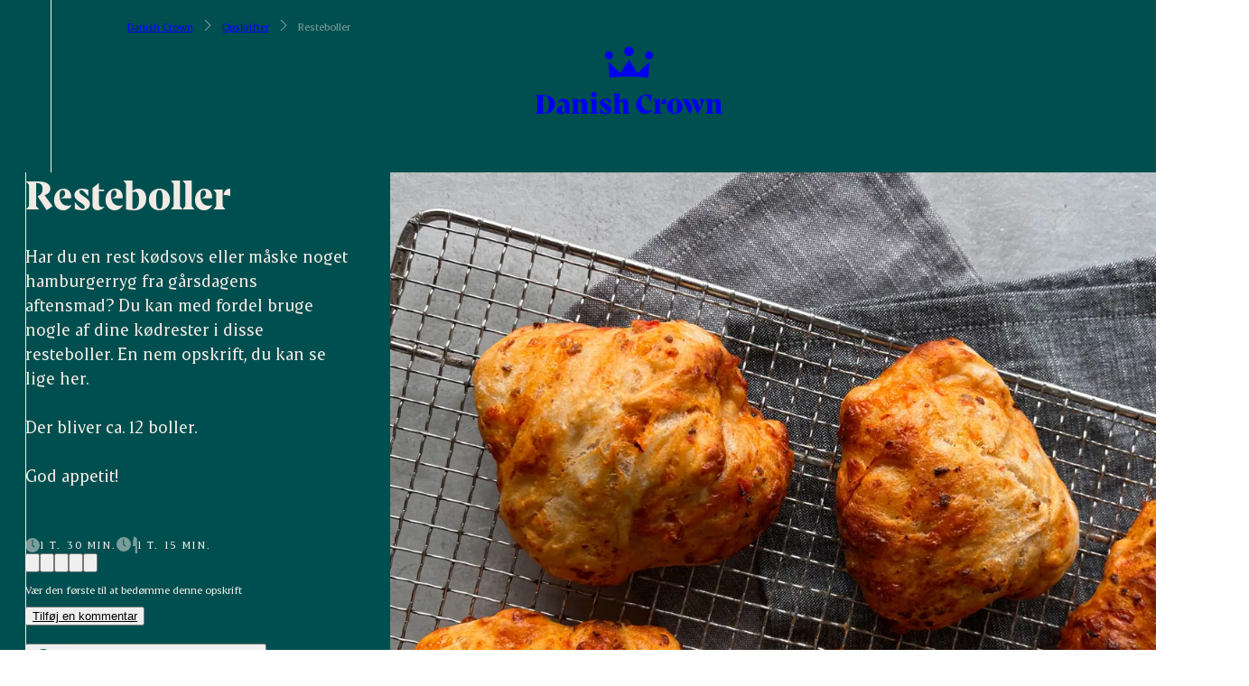

--- FILE ---
content_type: text/html;charset=utf-8
request_url: https://www.danishcrown.com/da-dk/opskrifter/resteboller/
body_size: 338357
content:
<!DOCTYPE html><html><head><meta charset="utf-8"><meta name="viewport" content="width=device-width, initial-scale=1"><script type="importmap">{"imports":{"#entry":"/_nuxt/YtAkJFT2.js"}}</script><title>Resteboller - Danish Crown</title><script id="CookieConsent" src="https://policy.app.cookieinformation.com/uc.js" data-culture="DA" data-gcm-version="2.0" type="text/javascript" data-hid="CookieInformation"></script><style hid="theme-configuration" type="text/css">:root {--theme-layout-margin--sm: 16px;--theme-layout-margin--md: 46px;--theme-layout-margin--lg: 49px;--theme-layout-margin: clamp(16px, -3.231px + 5.128vw, 46px);--theme-layout-gutter--sm: 16px;--theme-layout-gutter--md: 20px;--theme-layout-gutter--lg: 20px;--theme-layout-gutter: clamp(16px, 13.436px + 0.684vw, 20px);--theme-layout-max: 1920px;--theme-fontSize-display-lg--sm: 3.25rem;--theme-fontSize-display-lg--md: 5.5rem;--theme-fontSize-display-lg--lg: 7.25rem;--theme-fontSize-display-lg: clamp(3.25rem, 7.308rem + 6.154vw - 88px, 11rem - 88px);--theme-fontSize-display-md--sm: 2.75rem;--theme-fontSize-display-md--md: 4rem;--theme-fontSize-display-md--lg: 6rem;--theme-fontSize-display-md: clamp(2.75rem, 5.949rem + 3.419vw - 64px, 8rem - 64px);--theme-fontSize-display-sm--sm: 2.25rem;--theme-fontSize-display-sm--md: 3.5rem;--theme-fontSize-display-sm--lg: 4.5rem;--theme-fontSize-display-sm: clamp(2.25rem, 4.949rem + 3.419vw - 56px, 7rem - 56px);--theme-fontSize-header-lg--sm: 2rem;--theme-fontSize-header-lg--md: 2.75rem;--theme-fontSize-header-lg--lg: 3.75rem;--theme-fontSize-header-lg: clamp(2rem, 4.269rem + 2.051vw - 44px, 5.5rem - 44px);--theme-fontSize-header-lg-small--sm: 2rem;--theme-fontSize-header-lg-small--md: 2.5rem;--theme-fontSize-header-lg-small--lg: 3.25rem;--theme-fontSize-header-lg-small: clamp(2rem, 4.18rem + 1.368vw - 40px, 5rem - 40px);--theme-fontSize-header-md--sm: 1.75rem;--theme-fontSize-header-md--md: 2.25rem;--theme-fontSize-header-md--lg: 2.75rem;--theme-fontSize-header-md: clamp(1.75rem, 3.68rem + 1.368vw - 36px, 4.5rem - 36px);--theme-fontSize-header-md-small--sm: 1.75rem;--theme-fontSize-header-md-small--md: 2rem;--theme-fontSize-header-md-small--lg: 2.625rem;--theme-fontSize-header-md-small: clamp(1.75rem, 3.59rem + 0.684vw - 32px, 4rem - 32px);--theme-fontSize-header-sm--sm: 1.5rem;--theme-fontSize-header-sm--md: 1.5rem;--theme-fontSize-header-sm--lg: 2rem;--theme-fontSize-header-sm: 1.5rem;--theme-fontSize-header-xs--sm: 1.25rem;--theme-fontSize-header-xs--md: 1.5rem;--theme-fontSize-header-xs--lg: 1.75rem;--theme-fontSize-header-xs: clamp(1.25rem, 2.59rem + 0.684vw - 24px, 3rem - 24px);--theme-fontSize-header-xxs--sm: 1.125rem;--theme-fontSize-header-xxs--md: 1.25rem;--theme-fontSize-header-xxs--lg: 1.5rem;--theme-fontSize-header-xxs: clamp(1.125rem, 2.295rem + 0.342vw - 20px, 2.5rem - 20px);--theme-fontSize-lead-lg--sm: 1.125rem;--theme-fontSize-lead-lg--md: 1.5rem;--theme-fontSize-lead-lg--lg: 1.75rem;--theme-fontSize-lead-lg: clamp(1.125rem, 2.385rem + 1.026vw - 24px, 3rem - 24px);--theme-fontSize-lead-md--sm: 1rem;--theme-fontSize-lead-md--md: 1.375rem;--theme-fontSize-lead-md--lg: 1.5rem;--theme-fontSize-lead-md: clamp(1rem, 2.135rem + 1.026vw - 22px, 2.75rem - 22px);--theme-fontSize-body-lg--sm: 1rem;--theme-fontSize-body-lg--md: 1.125rem;--theme-fontSize-body-lg--lg: 1.25rem;--theme-fontSize-body-lg: clamp(1rem, 2.045rem + 0.342vw - 18px, 2.25rem - 18px);--theme-fontSize-body-md--sm: 1rem;--theme-fontSize-body-md--md: 1rem;--theme-fontSize-body-md--lg: 1.125rem;--theme-fontSize-body-md: 1rem;--theme-fontSize-body-sm--sm: 0.875rem;--theme-fontSize-body-sm--md: 0.875rem;--theme-fontSize-body-sm--lg: 1rem;--theme-fontSize-body-sm: 0.875rem;--theme-fontSize-caption-md--sm: 0.875rem;--theme-fontSize-caption-md--md: 0.875rem;--theme-fontSize-caption-md--lg: 1rem;--theme-fontSize-caption-md: 0.875rem;--theme-fontSize-label-sm--sm: 0.875rem;--theme-fontSize-label-sm--md: 0.875rem;--theme-fontSize-label-sm--lg: 1rem;--theme-fontSize-label-sm: 0.875rem;--theme-fontSize-caption-md-caps--sm: 0.875rem;--theme-fontSize-caption-md-caps--md: 0.875rem;--theme-fontSize-caption-md-caps--lg: 1rem;--theme-fontSize-caption-md-caps: 0.875rem;--theme-fontSize-caption-sm-caps--sm: 0.75rem;--theme-fontSize-caption-sm-caps--md: 0.75rem;--theme-fontSize-caption-sm-caps--lg: 0.75rem;--theme-fontSize-caption-sm-caps: 0.75rem;--theme-fontSize-caption-sm-regular--sm: 0.75rem;--theme-fontSize-caption-sm-regular--md: 0.75rem;--theme-fontSize-caption-sm-regular--lg: 0.75rem;--theme-fontSize-caption-sm-regular: 0.75rem;--theme-fontSize-accordion-header--sm: 1rem;--theme-fontSize-accordion-header--md: 1.125rem;--theme-fontSize-accordion-header--lg: 1.375rem;--theme-fontSize-accordion-header: clamp(1rem, 2.045rem + 0.342vw - 18px, 2.25rem - 18px);--theme-letterSpacing-display-lg--sm: 0em;--theme-letterSpacing-display-lg--md: 0em;--theme-letterSpacing-display-lg--lg: 0em;--theme-letterSpacing-display-lg: 0em;--theme-letterSpacing-display-md--sm: 0em;--theme-letterSpacing-display-md--md: 0em;--theme-letterSpacing-display-md--lg: 0em;--theme-letterSpacing-display-md: 0em;--theme-letterSpacing-display-sm--sm: 0em;--theme-letterSpacing-display-sm--md: 0em;--theme-letterSpacing-display-sm--lg: 0em;--theme-letterSpacing-display-sm: 0em;--theme-letterSpacing-header-lg--sm: 0em;--theme-letterSpacing-header-lg--md: 0em;--theme-letterSpacing-header-lg--lg: 0em;--theme-letterSpacing-header-lg: 0em;--theme-letterSpacing-header-lg-small--sm: 0em;--theme-letterSpacing-header-lg-small--md: 0em;--theme-letterSpacing-header-lg-small--lg: 0em;--theme-letterSpacing-header-lg-small: 0em;--theme-letterSpacing-header-md--sm: 0em;--theme-letterSpacing-header-md--md: 0em;--theme-letterSpacing-header-md--lg: 0em;--theme-letterSpacing-header-md: 0em;--theme-letterSpacing-header-md-small--sm: 0em;--theme-letterSpacing-header-md-small--md: 0em;--theme-letterSpacing-header-md-small--lg: 0em;--theme-letterSpacing-header-md-small: 0em;--theme-letterSpacing-header-sm--sm: 0em;--theme-letterSpacing-header-sm--md: 0em;--theme-letterSpacing-header-sm--lg: 0em;--theme-letterSpacing-header-sm: 0em;--theme-letterSpacing-header-xs--sm: 0em;--theme-letterSpacing-header-xs--md: 0em;--theme-letterSpacing-header-xs--lg: 0em;--theme-letterSpacing-header-xs: 0em;--theme-letterSpacing-header-xxs--sm: 0em;--theme-letterSpacing-header-xxs--md: 0em;--theme-letterSpacing-header-xxs--lg: 0em;--theme-letterSpacing-header-xxs: 0em;--theme-letterSpacing-lead-lg--sm: 0em;--theme-letterSpacing-lead-lg--md: 0em;--theme-letterSpacing-lead-lg--lg: 0em;--theme-letterSpacing-lead-lg: 0em;--theme-letterSpacing-lead-md--sm: 0em;--theme-letterSpacing-lead-md--md: 0em;--theme-letterSpacing-lead-md--lg: 0em;--theme-letterSpacing-lead-md: 0em;--theme-letterSpacing-body-lg--sm: 0em;--theme-letterSpacing-body-lg--md: 0em;--theme-letterSpacing-body-lg--lg: 0em;--theme-letterSpacing-body-lg: 0em;--theme-letterSpacing-body-md--sm: 0em;--theme-letterSpacing-body-md--md: 0em;--theme-letterSpacing-body-md--lg: 0em;--theme-letterSpacing-body-md: 0em;--theme-letterSpacing-body-sm--sm: 0em;--theme-letterSpacing-body-sm--md: 0em;--theme-letterSpacing-body-sm--lg: 0em;--theme-letterSpacing-body-sm: 0em;--theme-letterSpacing-caption-md--sm: 0.15em;--theme-letterSpacing-caption-md--md: 0.15em;--theme-letterSpacing-caption-md--lg: 0.15em;--theme-letterSpacing-caption-md: 0.15em;--theme-letterSpacing-label-sm--sm: 0em;--theme-letterSpacing-label-sm--md: 0em;--theme-letterSpacing-label-sm--lg: 0em;--theme-letterSpacing-label-sm: 0em;--theme-letterSpacing-caption-md-caps--sm: 0.11em;--theme-letterSpacing-caption-md-caps--md: 0.11em;--theme-letterSpacing-caption-md-caps--lg: 0.14em;--theme-letterSpacing-caption-md-caps: 0.11em;--theme-letterSpacing-caption-sm-caps--sm: 0.18em;--theme-letterSpacing-caption-sm-caps--md: 0.18em;--theme-letterSpacing-caption-sm-caps--lg: 0.18em;--theme-letterSpacing-caption-sm-caps: 0.18em;--theme-letterSpacing-caption-sm-regular--sm: 0em;--theme-letterSpacing-caption-sm-regular--md: 0em;--theme-letterSpacing-caption-sm-regular--lg: 0em;--theme-letterSpacing-caption-sm-regular: 0em;--theme-letterSpacing-accordion-header--sm: 0em;--theme-letterSpacing-accordion-header--md: 0em;--theme-letterSpacing-accordion-header--lg: 0em;--theme-letterSpacing-accordion-header: 0em;--theme-lineHeight-display-lg--sm: 1.15;--theme-lineHeight-display-lg--md: 1.15;--theme-lineHeight-display-lg--lg: 1.15;--theme-lineHeight-display-lg: 1.15;--theme-lineHeight-display-md--sm: 1.15;--theme-lineHeight-display-md--md: 1.15;--theme-lineHeight-display-md--lg: 1.15;--theme-lineHeight-display-md: 1.15;--theme-lineHeight-display-sm--sm: 1.15;--theme-lineHeight-display-sm--md: 1.15;--theme-lineHeight-display-sm--lg: 1.15;--theme-lineHeight-display-sm: 1.15;--theme-lineHeight-header-lg--sm: 1.1;--theme-lineHeight-header-lg--md: 1.1;--theme-lineHeight-header-lg--lg: 1.1;--theme-lineHeight-header-lg: 1.1;--theme-lineHeight-header-lg-small--sm: 1.1;--theme-lineHeight-header-lg-small--md: 1.1;--theme-lineHeight-header-lg-small--lg: 1.1;--theme-lineHeight-header-lg-small: 1.1;--theme-lineHeight-header-md--sm: 1.1;--theme-lineHeight-header-md--md: 1.1;--theme-lineHeight-header-md--lg: 1.1;--theme-lineHeight-header-md: 1.1;--theme-lineHeight-header-md-small--sm: 1.1;--theme-lineHeight-header-md-small--md: 1.1;--theme-lineHeight-header-md-small--lg: 1.1;--theme-lineHeight-header-md-small: 1.1;--theme-lineHeight-header-sm--sm: 1.1;--theme-lineHeight-header-sm--md: 1.1;--theme-lineHeight-header-sm--lg: 1.1;--theme-lineHeight-header-sm: 1.1;--theme-lineHeight-header-xs--sm: 1.3;--theme-lineHeight-header-xs--md: 1.3;--theme-lineHeight-header-xs--lg: 1.3;--theme-lineHeight-header-xs: 1.3;--theme-lineHeight-header-xxs--sm: 1.1;--theme-lineHeight-header-xxs--md: 1.1;--theme-lineHeight-header-xxs--lg: 1.1;--theme-lineHeight-header-xxs: 1.1;--theme-lineHeight-lead-lg--sm: 1.3;--theme-lineHeight-lead-lg--md: 1.3;--theme-lineHeight-lead-lg--lg: 1.3;--theme-lineHeight-lead-lg: 1.3;--theme-lineHeight-lead-md--sm: 1.3;--theme-lineHeight-lead-md--md: 1.3;--theme-lineHeight-lead-md--lg: 1.3;--theme-lineHeight-lead-md: 1.3;--theme-lineHeight-body-lg--sm: 1.45;--theme-lineHeight-body-lg--md: 1.45;--theme-lineHeight-body-lg--lg: 1.4;--theme-lineHeight-body-lg: 1.45;--theme-lineHeight-body-md--sm: 1.45;--theme-lineHeight-body-md--md: 1.45;--theme-lineHeight-body-md--lg: 1.4;--theme-lineHeight-body-md: 1.45;--theme-lineHeight-body-sm--sm: 1.45;--theme-lineHeight-body-sm--md: 1.45;--theme-lineHeight-body-sm--lg: 1.4;--theme-lineHeight-body-sm: 1.45;--theme-lineHeight-caption-md--sm: 1.2;--theme-lineHeight-caption-md--md: 1.2;--theme-lineHeight-caption-md--lg: 1.2;--theme-lineHeight-caption-md: 1.2;--theme-lineHeight-label-sm--sm: 1;--theme-lineHeight-label-sm--md: 1;--theme-lineHeight-label-sm--lg: 1;--theme-lineHeight-label-sm: 1;--theme-lineHeight-caption-md-caps--sm: 1.2;--theme-lineHeight-caption-md-caps--md: 1.2;--theme-lineHeight-caption-md-caps--lg: 1.2;--theme-lineHeight-caption-md-caps: 1.2;--theme-lineHeight-caption-sm-caps--sm: 1.4;--theme-lineHeight-caption-sm-caps--md: 1.4;--theme-lineHeight-caption-sm-caps--lg: 1.4;--theme-lineHeight-caption-sm-caps: 1.4;--theme-lineHeight-caption-sm-regular--sm: 1.2;--theme-lineHeight-caption-sm-regular--md: 1.2;--theme-lineHeight-caption-sm-regular--lg: 1.2;--theme-lineHeight-caption-sm-regular: 1.2;--theme-lineHeight-accordion-header--sm: 1.4;--theme-lineHeight-accordion-header--md: 1.4;--theme-lineHeight-accordion-header--lg: 1.4;--theme-lineHeight-accordion-header: 1.4;--theme-spacing-2xs--sm: 4px;--theme-spacing-2xs--md: 8px;--theme-spacing-2xs--lg: 12px;--theme-spacing-2xs: clamp(4px, 1.436px + 0.684vw, 8px);--theme-spacing-xs--sm: 12px;--theme-spacing-xs--md: 16px;--theme-spacing-xs--lg: 20px;--theme-spacing-xs: clamp(12px, 9.436px + 0.684vw, 16px);--theme-spacing-sm--sm: 18px;--theme-spacing-sm--md: 24px;--theme-spacing-sm--lg: 32px;--theme-spacing-sm: clamp(18px, 14.154px + 1.026vw, 24px);--theme-spacing-md--sm: 25px;--theme-spacing-md--md: 35px;--theme-spacing-md--lg: 45px;--theme-spacing-md: clamp(25px, 18.59px + 1.709vw, 35px);--theme-spacing-md2--sm: 32px;--theme-spacing-md2--md: 48px;--theme-spacing-md2--lg: 64px;--theme-spacing-md2: clamp(32px, 21.744px + 2.735vw, 48px);--theme-spacing-lg--sm: 48px;--theme-spacing-lg--md: 64px;--theme-spacing-lg--lg: 84px;--theme-spacing-lg: clamp(48px, 37.744px + 2.735vw, 64px);--theme-spacing-xl--sm: 60px;--theme-spacing-xl--md: 80px;--theme-spacing-xl--lg: 112px;--theme-spacing-xl: clamp(60px, 47.179px + 3.419vw, 80px);--theme-spacing-menu--sm: 56px;--theme-spacing-menu--md: 72px;--theme-spacing-menu--lg: 72px;--theme-spacing-menu: clamp(56px, 45.744px + 2.735vw, 72px);--theme-borderRadius-sm--sm: 10px;--theme-borderRadius-sm--md: 10px;--theme-borderRadius-sm--lg: 10px;--theme-borderRadius-sm: 10px;--theme-borderRadius-md--sm: 12px;--theme-borderRadius-md--md: 14px;--theme-borderRadius-md--lg: 16px;--theme-borderRadius-md: clamp(12px, 10.718px + 0.342vw, 14px);--theme-borderRadius-lg--sm: 12px;--theme-borderRadius-lg--md: 24px;--theme-borderRadius-lg--lg: 32px;--theme-borderRadius-lg: clamp(12px, 4.308px + 2.051vw, 24px);}@media screen and (min-width: 60em) {:root {--theme-layout-margin: clamp(46px, 43px + 0.313vw, 49px);--theme-fontSize-display-lg: clamp(11rem - 88px, 9.25rem + 2.917vw - 88px, 7.25rem);--theme-fontSize-display-md: clamp(8rem - 64px, 6rem + 3.333vw - 64px, 6rem);--theme-fontSize-display-sm: clamp(7rem - 56px, 6rem + 1.667vw - 56px, 4.5rem);--theme-fontSize-header-lg: clamp(5.5rem - 44px, 4.5rem + 1.667vw - 44px, 3.75rem);--theme-fontSize-header-lg-small: clamp(5rem - 40px, 4.25rem + 1.25vw - 40px, 3.25rem);--theme-fontSize-header-md: clamp(4.5rem - 36px, 4rem + 0.833vw - 36px, 2.75rem);--theme-fontSize-header-md-small: clamp(4rem - 32px, 3.375rem + 1.042vw - 32px, 2.625rem);--theme-fontSize-header-sm: clamp(3rem - 24px, 2.5rem + 0.833vw - 24px, 2rem);--theme-fontSize-header-xs: clamp(3rem - 24px, 2.75rem + 0.417vw - 24px, 1.75rem);--theme-fontSize-header-xxs: clamp(2.5rem - 20px, 2.25rem + 0.417vw - 20px, 1.5rem);--theme-fontSize-lead-lg: clamp(3rem - 24px, 2.75rem + 0.417vw - 24px, 1.75rem);--theme-fontSize-lead-md: clamp(2.75rem - 22px, 2.625rem + 0.208vw - 22px, 1.5rem);--theme-fontSize-body-lg: clamp(2.25rem - 18px, 2.125rem + 0.208vw - 18px, 1.25rem);--theme-fontSize-body-md: clamp(2rem - 16px, 1.875rem + 0.208vw - 16px, 1.125rem);--theme-fontSize-body-sm: clamp(1.75rem - 14px, 1.625rem + 0.208vw - 14px, 1rem);--theme-fontSize-caption-md: clamp(1.75rem - 14px, 1.625rem + 0.208vw - 14px, 1rem);--theme-fontSize-label-sm: clamp(1.75rem - 14px, 1.625rem + 0.208vw - 14px, 1rem);--theme-fontSize-caption-md-caps: clamp(1.75rem - 14px, 1.625rem + 0.208vw - 14px, 1rem);--theme-fontSize-accordion-header: clamp(2.25rem - 18px, 2rem + 0.417vw - 18px, 1.375rem);--theme-spacing-2xs: clamp(8px, 4px + 0.417vw, 12px);--theme-spacing-xs: clamp(16px, 12px + 0.417vw, 20px);--theme-spacing-sm: clamp(24px, 16px + 0.833vw, 32px);--theme-spacing-md: clamp(35px, 25px + 1.042vw, 45px);--theme-spacing-md2: clamp(48px, 32px + 1.667vw, 64px);--theme-spacing-lg: clamp(64px, 44px + 2.083vw, 84px);--theme-spacing-xl: clamp(80px, 48px + 3.333vw, 112px);--theme-borderRadius-md: clamp(14px, 12px + 0.208vw, 16px);--theme-borderRadius-lg: clamp(24px, 16px + 0.833vw, 32px);}}@media screen and (min-width: 90em) {:root {--theme-letterSpacing-caption-md-caps: 0.14em;--theme-lineHeight-body-lg: 1.4;--theme-lineHeight-body-md: 1.4;--theme-lineHeight-body-sm: 1.4;}}</style><style type="text/css">
		.theme-teal {
			--current-color: #004f50;
			--current-color-rgb: 0,79,80;
			--current-primary: #f2ebe5;
			--current-primary-rgb: 242,235,229;
			--current-secondary: #a0c696;
			--current-secondary-rgb: 160,198,150;
			--current-tertiary: #005151;
			--current-tertiary-rgb: 0,81,81;
		}
		
		.theme-blue-green-v2 {
			--current-color: #004f50;
			--current-color-rgb: 0,79,80;
			--current-primary: #f2ebe5;
			--current-primary-rgb: 242,235,229;
			--current-secondary: #cec2b0;
			--current-secondary-rgb: 206,194,176;
			--current-tertiary: #005151;
			--current-tertiary-rgb: 0,81,81;
		}
		
		.theme-blue-green--blue-green {
			--current-color: #004f50;
			--current-color-rgb: 0,79,80;
			--current-primary: #f2ebe5;
			--current-primary-rgb: 242,235,229;
			--current-secondary: #617c7c;
			--current-secondary-rgb: 97,124,124;
			--current-tertiary: undefined;
			--current-tertiary-rgb: undefined;
		}
		
		.theme-red {
			--current-color: #e74118;
			--current-color-rgb: 231,65,24;
			--current-primary: #ffffff;
			--current-primary-rgb: 255,255,255;
			--current-secondary: #000000;
			--current-secondary-rgb: 0,0,0;
			--current-tertiary: #000000;
			--current-tertiary-rgb: 0,0,0;
		}
		
		.theme-dark-grey {
			--current-color: #575656;
			--current-color-rgb: 87,86,86;
			--current-primary: #ffffff;
			--current-primary-rgb: 255,255,255;
			--current-secondary: #cec2b0;
			--current-secondary-rgb: 206,194,176;
			--current-tertiary: undefined;
			--current-tertiary-rgb: undefined;
		}
		
		.theme-sand {
			--current-color: #d9caad;
			--current-color-rgb: 217,202,173;
			--current-primary: #004f50;
			--current-primary-rgb: 0,79,80;
			--current-secondary: #ffffff;
			--current-secondary-rgb: 255,255,255;
			--current-tertiary: #ffffff;
			--current-tertiary-rgb: 255,255,255;
		}
		
		.theme-footer {
			--current-color: #f8f6f3;
			--current-color-rgb: 248,246,243;
			--current-primary: #125251;
			--current-primary-rgb: 18,82,81;
			--current-secondary: #125251;
			--current-secondary-rgb: 18,82,81;
			--current-tertiary: undefined;
			--current-tertiary-rgb: undefined;
		}
		
		.theme-blackforbrands {
			--current-color: #ffffff;
			--current-color-rgb: 255,255,255;
			--current-primary: #004f50;
			--current-primary-rgb: 0,79,80;
			--current-secondary: #b2b2b2;
			--current-secondary-rgb: 178,178,178;
			--current-tertiary: #ffffff;
			--current-tertiary-rgb: 255,255,255;
		}
		
		.theme-white--black {
			--current-color: #ffffff;
			--current-color-rgb: 255,255,255;
			--current-primary: #000000;
			--current-primary-rgb: 0,0,0;
			--current-secondary: #e74118;
			--current-secondary-rgb: 231,65,24;
			--current-tertiary: undefined;
			--current-tertiary-rgb: undefined;
		}
		
		.theme-white--teal {
			--current-color: #ffffff;
			--current-color-rgb: 255,255,255;
			--current-primary: #004f50;
			--current-primary-rgb: 0,79,80;
			--current-secondary: #000000;
			--current-secondary-rgb: 0,0,0;
			--current-tertiary: #ffffff;
			--current-tertiary-rgb: 255,255,255;
		}
		
		.theme-white--red {
			--current-color: #ffffff;
			--current-color-rgb: 255,255,255;
			--current-primary: #e74118;
			--current-primary-rgb: 231,65,24;
			--current-secondary: #000000;
			--current-secondary-rgb: 0,0,0;
			--current-tertiary: undefined;
			--current-tertiary-rgb: undefined;
		}
		
		.theme-white--sand {
			--current-color: #ffffff;
			--current-color-rgb: 255,255,255;
			--current-primary: #d9caad;
			--current-primary-rgb: 217,202,173;
			--current-secondary: #005151;
			--current-secondary-rgb: 0,81,81;
			--current-tertiary: undefined;
			--current-tertiary-rgb: undefined;
		}
		
		.theme-contacts {
			--current-color: #ffffff;
			--current-color-rgb: 255,255,255;
			--current-primary: #004f50;
			--current-primary-rgb: 0,79,80;
			--current-secondary: #e74118;
			--current-secondary-rgb: 231,65,24;
			--current-tertiary: #cec2b0;
			--current-tertiary-rgb: 206,194,176;
		}
		
		.theme-test-test-test {
			--current-color: #ffffff;
			--current-color-rgb: 255,255,255;
			--current-primary: #ffffff;
			--current-primary-rgb: 255,255,255;
			--current-secondary: #ffffff;
			--current-secondary-rgb: 255,255,255;
			--current-tertiary: #000000;
			--current-tertiary-rgb: 0,0,0;
		}
		
		.theme-light-green--green {
			--current-color: #a0c696;
			--current-color-rgb: 160,198,150;
			--current-primary: #004f50;
			--current-primary-rgb: 0,79,80;
			--current-secondary: #000000;
			--current-secondary-rgb: 0,0,0;
			--current-tertiary: #ffffff;
			--current-tertiary-rgb: 255,255,255;
		}
		
		.theme-tulip-international {
			--current-color: #ffffff;
			--current-color-rgb: 255,255,255;
			--current-primary: #33647e;
			--current-primary-rgb: 51,100,126;
			--current-secondary: #ffcd00;
			--current-secondary-rgb: 255,205,0;
			--current-tertiary: #ffffff;
			--current-tertiary-rgb: 255,255,255;
		}
		
		.theme-tulip-international-top {
			--current-color: #33647e;
			--current-color-rgb: 51,100,126;
			--current-primary: #ffffff;
			--current-primary-rgb: 255,255,255;
			--current-secondary: #ffffff;
			--current-secondary-rgb: 255,255,255;
			--current-tertiary: #ffffff;
			--current-tertiary-rgb: 255,255,255;
		}
		
		.theme-brand-dark-red {
			--current-color: #ffffff;
			--current-color-rgb: 255,255,255;
			--current-primary: #621e30;
			--current-primary-rgb: 98,30,48;
			--current-secondary: #621e30;
			--current-secondary-rgb: 98,30,48;
			--current-tertiary: #ffffff;
			--current-tertiary-rgb: 255,255,255;
		}
		
		.theme-brand-green-blue {
			--current-color: #ffffff;
			--current-color-rgb: 255,255,255;
			--current-primary: #1c4224;
			--current-primary-rgb: 28,66,36;
			--current-secondary: #61abbf;
			--current-secondary-rgb: 97,171,191;
			--current-tertiary: #ffffff;
			--current-tertiary-rgb: 255,255,255;
		}
		
		.theme-brand-grey-blue-cards {
			--current-color: #ffffff;
			--current-color-rgb: 255,255,255;
			--current-primary: #33647e;
			--current-primary-rgb: 51,100,126;
			--current-secondary: #ffffff;
			--current-secondary-rgb: 255,255,255;
			--current-tertiary: #ffffff;
			--current-tertiary-rgb: 255,255,255;
		}
		
		.theme-brandoverview {
			--current-color: #b2b2b2;
			--current-color-rgb: 178,178,178;
			--current-primary: #ffffff;
			--current-primary-rgb: 255,255,255;
			--current-secondary: #b2b2b2;
			--current-secondary-rgb: 178,178,178;
			--current-tertiary: #b2b2b2;
			--current-tertiary-rgb: 178,178,178;
		}
		
		.theme-heroSliderWhite {
			--current-color: #ffffff;
			--current-color-rgb: 255,255,255;
			--current-primary: #ffffff;
			--current-primary-rgb: 255,255,255;
			--current-secondary: undefined;
			--current-secondary-rgb: undefined;
			--current-tertiary: undefined;
			--current-tertiary-rgb: undefined;
		}
		</style><style type="text/css">
		.transition-1276-da-dk-theme-brand-all {
			--current-color: #2e7342;
			--current-color-rgb: 46,115,66;
			--current-primary: #ffffff;
			--current-primary-rgb: 255,255,255;
			--current-secondary: #1c4224;
			--current-secondary-rgb: 28,66,36;
			--current-tertiary: #61abbf;
			--current-tertiary-rgb: 97,171,191;
		}
		
		.transition-1284-da-dk-theme-brand-light-green-background {
			--current-color: #75980e;
			--current-color-rgb: 117,152,14;
			--current-primary: #ffffff;
			--current-primary-rgb: 255,255,255;
			--current-secondary: #295034;
			--current-secondary-rgb: 41,80,52;
			--current-tertiary: #000000;
			--current-tertiary-rgb: 0,0,0;
		}
		
		.transition-1689-da-dk-theme-sand {
			--current-color: #333333;
			--current-color-rgb: 51,51,51;
			--current-primary: #ffffff;
			--current-primary-rgb: 255,255,255;
			--current-secondary: #708b6f;
			--current-secondary-rgb: 112,139,111;
			--current-tertiary: #708b6f;
			--current-tertiary-rgb: 112,139,111;
		}
		
		.transition-1740-da-dk-theme-brand-blue {
			--current-color: #859ec1;
			--current-color-rgb: 133,158,193;
			--current-primary: #000000;
			--current-primary-rgb: 0,0,0;
			--current-secondary: #ffffff;
			--current-secondary-rgb: 255,255,255;
			--current-tertiary: #ffffff;
			--current-tertiary-rgb: 255,255,255;
		}
		
		.transition-1739-da-dk-theme-sand {
			--current-color: #d8a84f;
			--current-color-rgb: 216,168,79;
			--current-primary: #ffffff;
			--current-primary-rgb: 255,255,255;
			--current-secondary: #ffffff;
			--current-secondary-rgb: 255,255,255;
			--current-tertiary: #d8a84f;
			--current-tertiary-rgb: 216,168,79;
		}
		
		.transition-1737-da-dk-theme-brand-brun {
			--current-color: #685f57;
			--current-color-rgb: 104,95,87;
			--current-primary: #f2eae5;
			--current-primary-rgb: 242,234,229;
			--current-secondary: #f5492b;
			--current-secondary-rgb: 245,73,43;
			--current-tertiary: #000000;
			--current-tertiary-rgb: 0,0,0;
		}
		
		.transition-1736-da-dk-theme-brand-green {
			--current-color: #3c5e5e;
			--current-color-rgb: 60,94,94;
			--current-primary: #ffffff;
			--current-primary-rgb: 255,255,255;
			--current-secondary: #e4dbd4;
			--current-secondary-rgb: 228,219,212;
			--current-tertiary: #000000;
			--current-tertiary-rgb: 0,0,0;
		}
		
		.transition-1734-da-dk-theme-brand-lilac--orange-details {
			--current-color: #8d545b;
			--current-color-rgb: 141,84,91;
			--current-primary: #ffffff;
			--current-primary-rgb: 255,255,255;
			--current-secondary: #faa759;
			--current-secondary-rgb: 250,167,89;
			--current-tertiary: #1b1b1b;
			--current-tertiary-rgb: 27,27,27;
		}
		
		.transition-1733-da-dk-theme-brand-light-blue {
			--current-color: #123982;
			--current-color-rgb: 18,57,130;
			--current-primary: #ffffff;
			--current-primary-rgb: 255,255,255;
			--current-secondary: #00205b;
			--current-secondary-rgb: 0,32,91;
			--current-tertiary: #000000;
			--current-tertiary-rgb: 0,0,0;
		}
		
		.transition-1732-da-dk-theme-brand-dark-blue {
			--current-color: #33647e;
			--current-color-rgb: 51,100,126;
			--current-primary: #ffffff;
			--current-primary-rgb: 255,255,255;
			--current-secondary: #ffcd00;
			--current-secondary-rgb: 255,205,0;
			--current-tertiary: #000000;
			--current-tertiary-rgb: 0,0,0;
		}
		
		.transition-2213-da-dk-theme-brand-lysegrn {
			--current-color: #95c493;
			--current-color-rgb: 149,196,147;
			--current-primary: #000000;
			--current-primary-rgb: 0,0,0;
			--current-secondary: #ffffff;
			--current-secondary-rgb: 255,255,255;
			--current-tertiary: #ffffff;
			--current-tertiary-rgb: 255,255,255;
		}
		
		.transition-1108-da-dk-theme-teal {
			--current-color: #004f50;
			--current-color-rgb: 0,79,80;
			--current-primary: #f2ebe5;
			--current-primary-rgb: 242,235,229;
			--current-secondary: #a0c696;
			--current-secondary-rgb: 160,198,150;
			--current-tertiary: #005151;
			--current-tertiary-rgb: 0,81,81;
		}
		</style><style type="text/css" data-hid="main-font-styles">
		:root {
			--headline-font-family: "DanishCrownDisplay", 'sans-serif';
			--headline-font-size-multiplier: 1;
			--headline-line-height-multiplier: 1;

			--text-font-family: "DanishCrownText", 'sans-serif';
			--text-font-size-multiplier: 1;
			--text-line-height-multiplier: 1;

			--third-font-family: "DanishCrownDisplay", 'sans-serif';
			--third-font-size-multiplier: 1;
			--third-line-height-multiplier: 1;
		}
		</style><link rel="stylesheet" href="/fonts/danishcrowndisplay.css"><link rel="stylesheet" href="/fonts/danishcrowntext.css"><link rel="stylesheet" href="/fonts/danishcrowndisplay.css"><style>.l-default .main-area{padding-top:120px}@media (min-width:60em){.l-default .main-area{padding-top:0!important;width:var(--visual-viewport-width)!important}}.t-page-enter-active{transition-duration:.3s}.t-page-enter-active .c-page,.t-page-enter-active .c-site-footer,.t-page-enter-active .c-site-navigation-mobile__nav{transition:filter .4s ease-in-out}.t-page-enter-active .c-site-navigation{pointer-events:none}.t-page-leave-active{transition-duration:.3s}.t-page-leave-active .c-page,.t-page-leave-active .c-site-footer,.t-page-leave-active .c-site-navigation-mobile__nav{transition:filter .2s ease-in-out}.t-page-leave-active .c-site-navigation{pointer-events:none}.t-page-enter-from .c-page,.t-page-enter-from .c-site-footer,.t-page-enter-from .c-site-navigation-mobile__nav{filter:brightness(80%)}.t-page-leave-to .c-page,.t-page-leave-to .c-site-footer,.t-page-leave-to .c-site-navigation-mobile__nav{filter:brightness(50%)}body:has(.t-page-enter-active) .c-page-transition{animation:t-page-transition--enter forwards var(--ease-slow);animation-duration:.3s;display:flex}body:has(.t-page-leave-active){overflow-x:hidden}body:has(.t-page-leave-active) .c-page-transition{animation:t-page-transition--leave forwards var(--ease-slow);animation-duration:.3s;clip-path:inset(100% 0 0 0);display:flex}@media (min-width:60em){body:has(.t-page-leave-active) .c-page-transition__static-logo{display:grid!important}}body:has(.c-page-transition__part-2) .t-page-leave-active{transition-duration:.4s!important}body:has(.c-page-transition__part-2) .t-page-enter-active{transition-duration:1.2s!important}body:has(.c-page-transition__part-2) .t-page-enter-active .c-page,body:has(.c-page-transition__part-2) .t-page-enter-active .c-site-footer,body:has(.c-page-transition__part-2) .t-page-enter-active .c-site-navigation-mobile__nav{transition:filter .4s ease-in-out .4s!important}body:has(.c-page-transition__part-2) .c-page-transition{animation-duration:.4s!important}@keyframes t-page-transition--leave{0%{clip-path:inset(100% 0 0 0)}to{clip-path:inset(0 0 0 0)}}@keyframes t-page-transition--enter{0%{clip-path:inset(0 0 0 0)}to{clip-path:inset(0 0 100% 0)}}body:has(.t-page-enter-active){overflow-x:hidden}body:has(.t-page-enter-active) .c-page-transition__part-2{animation:t-page-transition-part-2--enter .8s forwards var(--ease-slow);clip-path:inset(100% 0 0 0);display:flex}@media (min-width:60em){body:has(.t-page-enter-active) .c-page-transition__part-2 .c-page-transition__part-2-logo{animation:t-page-transition-part-2-logo--enter .65s forwards var(--ease-slow)}}@keyframes t-page-transition-part-2--enter{0%{clip-path:inset(100% 0 0 0)}50%{clip-path:inset(0 0 0 0)}to{clip-path:inset(0 0 100% 0)}}@keyframes t-page-transition-part-2-logo--enter{0%{opacity:0;transform:translateY(100vh)}to{opacity:1;transform:translateY(0)}}</style><style>@media (max-width:59.99em){.c-page{position:relative}.c-page:before{background-color:var(--current-color);bottom:100%;content:"";height:200px;left:0;position:absolute;width:100%}}.fontBrand{font-family:var(--text-font-family)}.text-caption-md-caps{font-family:var(--third-font-family),var(--text-font-family)!important;--current-font-multiplier:var(--third-font-size-multiplier);font-weight:700}.c-page h1,.c-page h2,.c-page h3,.c-page h4,.c-page h5,.c-page h6{font-family:var(--headline-font-family);font-weight:700;--current-font-multiplier:var(--headline-font-size-multiplier);--current-line-height-multiplier:var(--headline-line-height-multiplier)}</style><style>.c-global-overlay{overflow-y:scroll;overscroll-behavior:contain}</style><style>.c-developer-tools{z-index:1000}.c-developer-tools--container{left:0}@media (min-width:60em){.c-developer-tools--container{padding-left:56px}}@media (min-width:120em){.c-developer-tools--container{padding-left:64px}}.c-developer-tools--fade-in-enter-active,.c-developer-tools--fade-in-leave-active{transition-duration:.5s;transition-timing-function:cubic-bezier(.4,0,.2,1)}.c-developer-tools--fade-in-enter-from,.c-developer-tools--fade-in-leave-to{opacity:0}</style><style>.c-site-navigation .c-site-navigation__desktop:before{height:100%;position:absolute;width:100%;z-index:1;--tw-translate-x:100%;background-color:var(--current-color);filter:brightness(1.1);transition-duration:.2s;transition-timing-function:cubic-bezier(.4,0,.2,1)}.c-site-navigation .c-site-navigation__desktop:before,.c-site-navigation .c-site-navigation__desktop:hover:before{content:"";transform:translate(var(--tw-translate-x),var(--tw-translate-y)) rotate(var(--tw-rotate)) skew(var(--tw-skew-x)) skewY(var(--tw-skew-y)) scaleX(var(--tw-scale-x)) scaleY(var(--tw-scale-y))}.c-site-navigation .c-site-navigation__desktop:hover:before{--tw-translate-x:0px}.c-site-navigation{position:relative;z-index:1000}.c-site-navigation .c-site-navigation__menu-background{filter:brightness(1.1)}.c-site-navigation__menu .menu-line{transition:opacity 0s ease-in-out .25s}.c-site-navigation__menu--animate-open .menu-line{opacity:0}.c-site-navigation__menu .menu-line-before{rotate:0deg;transform-origin:center;transition:y .25s cubic-bezier(.87,0,.13,1) .25s,rotate .2s cubic-bezier(.87,0,.13,1)}.c-site-navigation__menu--animate-open .menu-line-before{rotate:45deg;transition:y .25s cubic-bezier(.87,0,.13,1),rotate .2s cubic-bezier(.87,0,.13,1) .25s;y:16px}.c-site-navigation__menu .menu-line-after{rotate:0deg;transform-origin:center;transition:y .25s cubic-bezier(.87,0,.13,1) .25s,rotate .2s cubic-bezier(.87,0,.13,1)}.c-site-navigation__menu--animate-open .menu-line-after{rotate:-45deg;transition:y .25s cubic-bezier(.87,0,.13,1),rotate .2s cubic-bezier(.87,0,.13,1) .25s;y:16px}.t-site-navigation-background-leave-active{transition-delay:.5s;transition-duration:.2s;transition-timing-function:cubic-bezier(.4,0,.2,1)}.t-site-navigation-background-leave-to{--tw-translate-x:100%;transform:translate(var(--tw-translate-x),var(--tw-translate-y)) rotate(var(--tw-rotate)) skew(var(--tw-skew-x)) skewY(var(--tw-skew-y)) scaleX(var(--tw-scale-x)) scaleY(var(--tw-scale-y))}.t-site-navigation-icons-on-toggle-enter-active{transition-delay:.1s}.t-site-navigation-icons-on-toggle-enter-active,.t-site-navigation-icons-on-toggle-leave-active{transition-duration:.2s;transition-timing-function:cubic-bezier(.4,0,.2,1)}.t-site-navigation-icons-on-toggle-enter-from,.t-site-navigation-icons-on-toggle-leave-to{opacity:0}</style><style>.c-primary-navigation__lvl2__inner,.c-primary-navigation__lvl3__inner{display:none}.c-primary-navigation__lvl2__inner--open,.c-primary-navigation__lvl3__inner--open{display:block}.c-primary-navigation__overlay .c-primary-navigation__lvl2,.c-primary-navigation__overlay .c-primary-navigation__lvl3{font-family:var(--text-font-family)}.c-primary-navigation__overlay{color:var(--current-primary);display:flex;height:100%;left:0;position:fixed;top:0;transition:all .3s ease;width:100%;z-index:100}@media (min-width:60em){.c-primary-navigation__overlay{margin-left:56px}}@media (max-width:59.99em){.c-primary-navigation__overlay{top:60px;width:100%}}@media (min-width:120em){.c-primary-navigation__overlay{margin-left:64px}}@media (max-width:119.99em){.c-primary-navigation__overlay{width:calc(100% - 56px)}}@media (max-width:59.99em){.c-primary-navigation__overlay{height:calc(100dvh - 60px)!important;width:100%}}.c-primary-navigation__lvl1{height:calc(100% + 1px);margin-top:-1px;overflow:clip;padding-left:20px;padding-right:20px;padding-top:40px;position:relative;transform:scaleX(0);transform-origin:top left;transition:all .3s ease .3s;width:33.33%;z-index:2}@media (min-width:60em){.c-primary-navigation__lvl1{padding-top:110px}}@media (max-width:59.99em){.c-primary-navigation__lvl1{position:absolute;transform:translateY(0);width:100%}}@media (min-width:90em){.c-primary-navigation__lvl1{width:27%}}@media (min-width:120em){.c-primary-navigation__lvl1{width:22%}}.c-primary-navigation__lvl2{background-color:var(--current-color);height:100%;margin-left:-1px;opacity:0;position:relative;transform:scaleX(0);transform-origin:top left;transition:all .3s ease .3s;width:calc(33.33% + 1px);z-index:2}@media (max-width:59.99em){.c-primary-navigation__lvl2{height:calc(100dvh - 60px);position:absolute;transition:opacity .3s ease .3s,transform 0s ease .8s;width:100%}}@media (min-width:90em){.c-primary-navigation__lvl2{width:27%}}@media (min-width:120em){.c-primary-navigation__lvl2{width:22%}}.c-primary-navigation__lvl3{background-color:var(--current-color);font-family:var(--text-font-family);height:100%;margin-left:-1px;opacity:0;position:relative;transform:scaleX(0);transform-origin:top left;transition:all .3s ease .3s;width:calc(33.33% + 1px);z-index:1}@media (max-width:59.99em){.c-primary-navigation__lvl3{height:calc(100dvh - 60px);position:absolute;transition:opacity .3s ease .3s,transform 0s ease .8s;width:100%;z-index:20}}@media (min-width:90em){.c-primary-navigation__lvl3{width:27%}}@media (min-width:120em){.c-primary-navigation__lvl3{width:22%}}.t-menu-heading{opacity:0;transition:all .3s ease}.c-primary-navigation__lvl2__inner--open .t-menu-heading,.c-primary-navigation__lvl3__inner--open .t-menu-heading{opacity:0}.c-primary-navigation__lvl2__inner--open.t-primary-navigation__lvl2__inner--ready .t-menu-heading,.c-primary-navigation__lvl3__inner--open.t-primary-navigation__lvl3__inner--ready .t-menu-heading{opacity:1}.c-primary-navigation__lvl1--open .t-nav-item.o-nav-item--dimmed,.c-primary-navigation__lvl2--open .t-nav-item.o-nav-item--dimmed,.c-primary-navigation__lvl3--open .t-nav-item.o-nav-item--dimmed{opacity:.5}.c-primary-navigation__lvl1--open .t-nav-item.o-nav-item--dimmed:hover,.c-primary-navigation__lvl2--open .t-nav-item.o-nav-item--dimmed:hover,.c-primary-navigation__lvl3--open .t-nav-item.o-nav-item--dimmed:hover{opacity:1;transition-duration:0s}@media (max-width:59.99em){.c-primary-navigation__lvl1--inner{height:100%;position:relative}}.c-primary-navigation__lvl1__scroller .t-nav-item:hover{color:var(--current-primary)}.c-primary-navigation__lvl1__scroller .t-nav-item{font-family:var(--headline-font-family)!important}.c-primary-navigation__lvl1__scroller :first-child{margin-top:0!important;padding-top:0!important}.c-primary-navigation__lvl1__scroller :last-child{margin-bottom:0!important;padding-bottom:0!important}.c-primary-navigation__lvl1__scroller>div:last-child{margin-bottom:0;padding-bottom:0}.c-primary-navigation__lvl1--open{transition:all .3s ease}@media (min-width:60em){.c-primary-navigation__lvl1--open{transform:scaleX(1)}}@media (max-width:59.99em){.c-primary-navigation__lvl1--open{transform:translateY(0)}}.c-primary-navigation__lvl1.c-primary-navigation__lvl1--closing{transition:all .3s ease}@media (min-width:60em){.c-primary-navigation__lvl1.c-primary-navigation__lvl1--closing{transform:scaleX(0)}}@media (max-width:59.99em){.c-primary-navigation__lvl1.c-primary-navigation__lvl1--closing{transform:translateY(calc(-100dvh - 60px))}}@media (min-width:60em){.c-primary-navigation__lvl1.c-primary-navigation__lvl1--closing .c-primary-navigation__lvl1--inner{transform:scaleX(2)}}.c-primary-navigation__lvl1.c-primary-navigation__lvl1--closing .c-primary-navigation__lvl1--inner{opacity:0;transition:all .3s ease}.c-primary-navigation__overlay.c-primary-navigation__overlay--closing .c-primary-navigation__lvl2{transform:translate(-200%);transition:all .3s;z-index:-1}.c-primary-navigation__overlay.c-primary-navigation__overlay--closing .c-primary-navigation__lvl3{transform:translate(-300%);transition:all .3s;z-index:-2}.c-primary-navigation__overlay.c-primary-navigation__overlay--closing .c-primary-navigation__overlay__background{opacity:0}.c-primary-navigation__lvl2 .t-nav-item:hover:after,.c-primary-navigation__lvl2__item--active:after,.c-primary-navigation__lvl3 .t-nav-item:hover:after{content:" ";height:calc(100% + 1px);left:-40px;opacity:.5!important;position:absolute;top:0;width:calc(100% + 80px);z-index:-3}.c-primary-navigation__lvl2 .t-nav-item:hover,.c-primary-navigation__lvl2__item--active,.c-primary-navigation__lvl3 .t-nav-item:hover{border-color:transparent!important}.c-primary-navigation__lvl2--open{opacity:1;transform:scaleX(1);transition:opacity .3s ease,transform .3s ease}@media (max-width:59.99em){.c-primary-navigation__lvl2--open{transition:opacity .3s ease,transform 0s ease}}.c-primary-navigation__lvl3--open{opacity:1;transform:scaleX(1);transition:all .3s ease}@media (max-width:59.99em){.c-primary-navigation__lvl3--open{transition:opacity .3s ease,transform 0s ease}}.c-primary-navigation__lvl1:after,.c-primary-navigation__lvl2:after,.c-primary-navigation__lvl3:after{background-color:var(--current-color);content:"";height:100%;position:absolute;inset:0;transition:all .3s ease;width:100%;z-index:-2}@media (min-width:60em){.c-primary-navigation__lvl1:after,.c-primary-navigation__lvl2:after,.c-primary-navigation__lvl3:after{filter:brightness(.95)}}.c-primary-navigation__lvl2:after{filter:brightness(.95)}@media (min-width:60em){.c-primary-navigation__lvl2:after{filter:brightness(.85)}}.c-primary-navigation__lvl3:after{filter:brightness(.9)}@media (min-width:60em){.c-primary-navigation__lvl3:after{filter:brightness(.8)}}.c-primary-navigation__overlay__background{background-color:rgba(var(--current-color-rgb),.8);bottom:0;filter:brightness(.6);position:fixed;right:0;top:0;transition:all .3s;z-index:-1}@media (min-width:60em){.c-primary-navigation__overlay__background{left:56px}}@media (max-width:59.99em){.c-primary-navigation__overlay__background{display:none}}@media (min-width:120em){.c-primary-navigation__overlay__background{left:64px}}@media (min-width:60em){.t-primary-navigation-enter-from,.t-primary-navigation-leave-to{opacity:0}}.t-primary-navigation-enter-from .c-primary-navigation__lvl1{transform:scaleX(0)}@media (max-width:59.99em){.t-primary-navigation-enter-from .c-primary-navigation__lvl1{transform:translateY(-100%)}}.t-primary-navigation-enter-from .c-primary-navigation__lvl1{opacity:0}.t-primary-navigation-leave-to .c-primary-navigation__lvl1{transform:scaleX(0)}@media (max-width:59.99em){.t-primary-navigation-leave-to .c-primary-navigation__lvl1{transform:translateY(-110%)}}.t-primary-navigation-enter-from .c-primary-navigation__lvl1 .c-primary-navigation__lvl1--inner{opacity:0;transition:all .3s ease .3s}.t-primary-navigation-enter-from .t-nav-item,.t-primary-navigation-leave-to .t-nav-item{--tw-translate-y:10px;opacity:0;transform:translate(var(--tw-translate-x),var(--tw-translate-y)) rotate(var(--tw-rotate)) skew(var(--tw-skew-x)) skewY(var(--tw-skew-y)) scaleX(var(--tw-scale-x)) scaleY(var(--tw-scale-y))}.t-primary-navigation-leave-to .c-primary-navigation__lvl1 .c-primary-navigation__lvl1--inner{opacity:0;transition:all .3s ease}.c-primary-navigation__lvl2__inner,.c-primary-navigation__lvl3__inner__list{transition:all .3s ease}.c-primary-navigation__lvl2--open .c-primary-navigation__lvl2__inner,.c-primary-navigation__lvl3--open .c-primary-navigation__lvl3__inner__list{transition:all .3s ease .3s}.firstlevel-enter-from,.firstlevel-leave-to,.secondlevel-enter-from,.secondlevel-leave-to,.thirdlevel-enter-from,.thirdlevel-leave-to{opacity:0}@media (max-width:59.99em){.firstlevel-enter-from,.firstlevel-leave-to,.secondlevel-enter-from,.secondlevel-leave-to,.thirdlevel-enter-from,.thirdlevel-leave-to{transform:translate(100%)}}.t-nav-item{opacity:1;transform:translateY(0);transition:all .3s ease-in .3s}.t-nav-item.router-link-active{text-decoration-line:underline;text-decoration-thickness:2px;text-underline-offset:.1em}.c-primary-navigation__lvl1__scroller:hover .t-nav-item,.c-primary-navigation__lvl2__inner:hover .t-nav-item,.c-primary-navigation__lvl3__inner:hover .t-nav-item{transition-delay:0s!important;transition-duration:.1s}@media (min-width:60em){.c-primary-navigation__lvl1__scroller:hover .t-nav-item:not(:hover),.c-primary-navigation__lvl2__inner:hover .t-nav-item:not(:hover),.c-primary-navigation__lvl3__inner:hover .t-nav-item:not(:hover){opacity:.5}}.c-primary-navigation__lvl2__inner li{transform:translateY(10px);transition:all .3s ease-in}.c-primary-navigation__lvl2__inner li,.c-primary-navigation__lvl3__inner li{opacity:0;transform:translateY(10px);transition:opacity .3s ease-in,transform .3s ease-in}.c-primary-navigation__lvl2__inner--open.t-primary-navigation__lvl2__inner--ready li,.c-primary-navigation__lvl3__inner--open.t-primary-navigation__lvl3__inner--ready li{opacity:1;transform:translateY(0);transition:opacity .3s ease-in,transform .3s ease-in}.c-primary-navigation__overlay ::-webkit-scrollbar{width:12px}@media (max-width:59.99em){.c-primary-navigation__overlay ::-webkit-scrollbar{display:none}}.c-primary-navigation__overlay ::-webkit-scrollbar-track{background-color:rgba(var(--current-primary-rgb),.1);width:12px}.c-primary-navigation__overlay ::-webkit-scrollbar-thumb{background-color:rgba(var(--current-primary-rgb),.5);width:12px}.c-primary-navigation__lvl1__scroller::-webkit-scrollbar-thumb,.c-primary-navigation__lvl1__scroller::-webkit-scrollbar-track{background-color:transparent}.c-primary-navigation__lvl1__scroller.show-scrollbar::-webkit-scrollbar-track{background-color:rgba(var(--current-primary-rgb),.1)}.c-primary-navigation__lvl1__scroller.show-scrollbar::-webkit-scrollbar-thumb{background-color:rgba(var(--current-primary-rgb),.5)}</style><style>.l-default{min-height:100%}</style><style>@media print{.d-recipe-page__content-inner{padding-left:0!important}}@media (min-width:60em){.d-recipe-page__content-inner{padding-left:calc(var(--visual-viewport-width)/2 - var(--grid-12col)/2 - 28px)}}@media (min-width:120em){.d-recipe-page__content-inner{padding-left:calc(var(--visual-viewport-width)/2 - var(--grid-12col)/2 - 32px)}}.d-recipe-page__content-info-list{padding-bottom:var(--theme-spacing-md2,var(--theme-spacing-md2--sm));padding-top:var(--theme-spacing-md2,var(--theme-spacing-md2--sm))}@media (min-width:60em){.d-recipe-page__content-info-list{padding-bottom:64px;padding-top:48px}}.d-recipe-page__content-info-list{-webkit-backdrop-filter:brightness(1.05);backdrop-filter:brightness(1.05)}.d-recipe-page__content-nutrition-list .nutrition-item{border-bottom:1px solid;border-bottom-color:rgba(var(--current-primary-rgb),.3)!important}.d-recipe-page__content-nutrition-list .nutrition-item:last-of-type{border-bottom:none!important}.d-recipe-page__instruction-info{border-color:rgba(var(--current-primary-rgb),.3)}.t-mobile-ingredients-enter-active,.t-mobile-ingredients-leave-active{transition-duration:.5s;transition-timing-function:cubic-bezier(.4,0,.2,1)}.t-mobile-ingredients-enter-from,.t-mobile-ingredients-leave-to{translate:0 -120px}.d-recipe-page__mobile-ingredient-list{transform:translateY(calc(var(--recipe-scroll-percentage)*-60px))}</style><style>:where(.d-product-list) .c-page-hero__top,:where(.d-recipe-list) .c-page-hero__top{padding-bottom:28px}@media (min-width:23.4375em){:where(.d-product-list) .c-page-hero__top,:where(.d-recipe-list) .c-page-hero__top{padding-bottom:44px}}.c-page-hero svg{height:100%;margin-left:auto;margin-right:auto;max-height:100px;width:100%}.c-page-hero__brand-nav{border-color:rgba(var(--current-primary-rgb),.5)}.c-page-hero__brand-nav-item.router-link-active{text-decoration-line:underline;text-underline-offset:8px}</style><style>@media print{.c-recipe-hero-inner{padding-left:0!important}}@media (min-width:60em){.c-recipe-hero-inner{padding-left:calc(var(--visual-viewport-width)/2 - var(--grid-12col)/2 - 28px)}}@media (min-width:120em){.c-recipe-hero-inner{padding-left:calc(var(--visual-viewport-width)/2 - var(--grid-12col)/2 - 32px)}}.c-recipe-hero-image{max-height:-moz-fit-content;max-height:fit-content}.c-recipe-hero-image source{position:absolute}.c-recipe-hero-image img{height:100%;-o-object-fit:cover;object-fit:cover;width:100%}@media print{.c-recipe-hero-image img{-o-object-fit:contain;object-fit:contain}}.c-recipe-hero__created-by-image{height:64px;width:120px}.c-recipe-hero__created-by-image img{height:64px;max-height:64px!important;max-width:120px!important;-o-object-fit:contain;object-fit:contain;width:120px}.c-recipe-hero-image svg{height:64px;max-height:100%;max-width:100%;width:120px}.c-recipe-hero__wake-lock-switch>div{background-color:rgba(var(--current-primary-rgb),.2);border-radius:var(--theme-borderRadius-md,var(--theme-borderRadius-md--sm));padding:3px;width:45px}.c-recipe-hero__wake-lock-switch .c-recipe-hero__wake-lock-switch-inner{border-radius:9999px;display:block;height:18px;transition-duration:.3s;transition-timing-function:cubic-bezier(.4,0,.2,1);width:18px}.c-recipe-hero__wake-lock-switch.c-recipe-hero__wake-lock-switch--desktop:hover .c-recipe-hero__wake-lock-switch-inner{--tw-translate-x:3px;transform:translate(var(--tw-translate-x),var(--tw-translate-y)) rotate(var(--tw-rotate)) skew(var(--tw-skew-x)) skewY(var(--tw-skew-y)) scaleX(var(--tw-scale-x)) scaleY(var(--tw-scale-y))}.c-recipe-hero__wake-lock-switch.c-recipe-hero__wake-lock-switch--desktop.c-recipe-hero__wake-lock-switch--enabled:hover .c-recipe-hero__wake-lock-switch-inner{--tw-translate-x:19px!important;transform:translate(var(--tw-translate-x),var(--tw-translate-y)) rotate(var(--tw-rotate)) skew(var(--tw-skew-x)) skewY(var(--tw-skew-y)) scaleX(var(--tw-scale-x)) scaleY(var(--tw-scale-y))!important}.t-created-by-brands-enter-active{transition-delay:.5s}.t-created-by-brands-enter-active,.t-created-by-brands-leave-active{transition-duration:.5s;transition-timing-function:cubic-bezier(.4,0,.2,1)}.t-created-by-brands-enter-from,.t-created-by-brands-leave-to{opacity:0}</style><style>:where(.c-rating-component){display:flex;flex-direction:column;position:relative}@media (min-width:48em){:where(.c-rating-component){align-items:flex-end}}@media (min-width:60em){:where(.c-rating-component){align-items:flex-start}}:where(.c-rating-component).c-rating-component--ctx-hero{row-gap:4px}:where(.c-rating-component).c-rating-component--ctx-hero svg{height:24px;width:24px}:where(.c-rating-component).c-rating-component--ctx-page{background-color:var(--current-color);color:var(--current-primary);justify-content:center;padding-bottom:var(--theme-spacing-md2,var(--theme-spacing-md2--sm));padding-top:var(--theme-spacing-md2,var(--theme-spacing-md2--sm));row-gap:24px;width:100%}@media (min-width:60em){:where(.c-rating-component).c-rating-component--ctx-page{row-gap:48px}}:where(.c-rating-component).c-rating-component--ctx-page svg{height:60px;width:60px}:where(.c-rating-component--mounted-animation) .c-rating-component__rating-star:first-child{animation:light-star .4s ease-in-out forwards;opacity:0}:where(.c-rating-component--mounted-animation) .c-rating-component__rating-star:nth-child(2){animation:light-star .4s ease-in-out forwards;opacity:0}:where(.c-rating-component--mounted-animation) .c-rating-component__rating-star:nth-child(3){animation:light-star .4s ease-in-out forwards;opacity:0}:where(.c-rating-component--mounted-animation) .c-rating-component__rating-star:nth-child(4){animation:light-star .4s ease-in-out forwards;opacity:0}:where(.c-rating-component--mounted-animation) .c-rating-component__rating-star:nth-child(5){animation:light-star .4s ease-in-out forwards;opacity:0}@keyframes light-star{0%{opacity:0}50%{scale:1.3;transform:translateY(-3px)}to{opacity:1}}.c-rating-component__rating-star--wiggle-animation{animation:wiggle .6s ease-in-out}@keyframes wiggle{0%,to{transform:rotate(0)}15%{transform:rotate(15deg)}30%{transform:rotate(-10deg)}45%{transform:rotate(10deg)}60%{transform:rotate(-5deg)}75%{transform:rotate(5deg)}}.t-rating-message-page-context-enter-active,.t-rating-message-page-context-leave-active{transition-duration:.5s;transition-timing-function:cubic-bezier(.4,0,.2,1)}.t-rating-message-page-context-enter-from,.t-rating-message-page-context-leave-to{opacity:0}.t-rating-message-page-context-updated-enter-active,.t-rating-message-page-context-updated-leave-active{transition-duration:.5s;transition-timing-function:cubic-bezier(.4,0,.2,1)}.t-rating-message-page-context-updated-enter-from,.t-rating-message-page-context-updated-leave-to{scale:1.05}.c-rating-component--has-rating .t-rating-message-enter-active{transition-duration:.5s;transition-timing-function:cubic-bezier(.4,0,.2,1)}.c-rating-component--has-rating .t-rating-message-enter-active>div{overflow:hidden;transition-delay:.3s;transition-duration:.5s;transition-timing-function:cubic-bezier(.4,0,.2,1)}.c-rating-component:not(.c-rating-component--has-rating) .t-rating-message-enter-active{transition-delay:.8s;transition-duration:.5s;transition-timing-function:cubic-bezier(.4,0,.2,1)}.c-rating-component:not(.c-rating-component--has-rating) .t-rating-message-enter-active>div{overflow:hidden;transition-delay:1.1s;transition-duration:.5s;transition-timing-function:cubic-bezier(.4,0,.2,1)}.t-rating-message-leave-active{transition-delay:.2s;transition-duration:.5s;transition-timing-function:cubic-bezier(.4,0,.2,1)}.t-rating-message-leave-active>div{overflow:hidden;transition-duration:.3s;transition-timing-function:cubic-bezier(.4,0,.2,1)}.t-rating-message-enter-from,.t-rating-message-leave-to{grid-template-rows:0fr}@media (min-width:37.8125em){.t-rating-message-enter-from,.t-rating-message-leave-to{grid-template-columns:0fr;grid-template-rows:1fr}}@media (min-width:60em){.t-rating-message-enter-from,.t-rating-message-leave-to{grid-template-columns:1fr;grid-template-rows:0fr}}.t-rating-message-enter-from>div,.t-rating-message-leave-to>div{opacity:0}.t-rating-message-enter-to,.t-rating-message-leave-from{grid-template-rows:1fr}@media (min-width:37.8125em){.t-rating-message-enter-to,.t-rating-message-leave-from{grid-template-columns:1fr;grid-template-rows:1fr}}@media (min-width:60em){.t-rating-message-enter-to,.t-rating-message-leave-from{grid-template-columns:1fr;grid-template-rows:1fr}}</style><style>.c-recipe-ingredient__mobile-wrapper{display:grid;grid-template-rows:0fr;position:absolute;transition:grid-template-rows .3s ease-out;width:100%}.c-recipe-ingredient__mobile-wrapper.mobile-wrapper--is-open{grid-template-rows:1fr}.c-recipe-ingredient__mobile-wrapper-inner ::-webkit-scrollbar-button:end:increment,.c-recipe-ingredient__mobile-wrapper-inner ::-webkit-scrollbar-button:start:increment{display:block;height:10px}.recipe-page__ingredient-dropdown-item-image{aspect-ratio:1/1;height:50px}@media (min-width:37.8125em){.recipe-page__ingredient-dropdown-item-image{height:64px}}.recipe-page__ingredient-dropdown-item-image{max-width:50px}@media (min-width:37.8125em){.recipe-page__ingredient-dropdown-item-image{max-width:64px}}.recipe-page__ingredient-dropdown-item-image img{max-height:50px;max-width:50px;-o-object-fit:contain;object-fit:contain}@media (min-width:37.8125em){.recipe-page__ingredient-dropdown-item-image img{max-height:64px;max-width:64px}}.t-recipe-portion-notice-leave-active,.t-selected-product-enter-active,.t-selected-product-leave-active{transition-duration:.5s;transition-timing-function:cubic-bezier(.4,0,.2,1)}.t-recipe-portion-notice-enter-active{transition-delay:.2s;transition-duration:.5s;transition-timing-function:cubic-bezier(.4,0,.2,1)}.t-selected-product-enter-from,.t-selected-product-leave-to{opacity:0;translate:0 -50px}.t-recipe-portion-notice-enter-from,.t-recipe-portion-notice-leave-to{opacity:0;translate:-50px 0}.c-recipe-ingredient-list .c-base-button{padding-block:12px!important;padding-inline:20px!important}.c-recipe-ingredient-list__mobile--after{-webkit-backdrop-filter:blur(4px);backdrop-filter:blur(4px)}.c-recipe-ingredient-list__gradient-after{background:linear-gradient(0deg,rgba(var(--current-color-rgb),1) 10%,transparent 100%);content:"";width:calc(100% - var(--theme-layout-margin)*2 - 4px)}.c-recipe-ingredient__mobile-wrapper-inner::-webkit-scrollbar{width:4px}.c-recipe-ingredient__mobile-wrapper-inner::-webkit-scrollbar-track{background-color:rgba(var(--current-primary-rgb),.3)}.c-recipe-ingredient__mobile-wrapper-inner::-webkit-scrollbar-thumb{background-color:var(--current-primary)}.c-recipe-ingredient__mobile-wrapper-inner::-webkit-scrollbar-button:end:increment{display:block;height:var(--theme-layout-margin);width:var(--theme-layout-margin)}</style><style>.c-dropdown-option-list li{border-bottom-width:1px;border-color:rgba(var(--current-primary-rgb),.3)}.c-dropdown-option-list li:last-of-type{border-style:none}.c-dropdown__button{-webkit-backdrop-filter:brightness(1.04);backdrop-filter:brightness(1.04);border-color:rgba(var(--current-primary-rgb),.3);transition:backdrop-filter .3s ease-out}.c-dropdown__wrapper{display:grid;position:absolute;transition:grid-template-rows .3s ease-out;width:100%}.c-dropdown__button[aria-expanded=false]~.c-dropdown__wrapper,.c-dropdown__wrapper{grid-template-rows:0fr}.c-dropdown__button[aria-expanded=true]~.c-dropdown__wrapper{grid-template-rows:1fr}.c-dropdown__button[aria-expanded=true]{-webkit-backdrop-filter:brightness(.9);backdrop-filter:brightness(.9)}.c-dropdown__button[aria-expanded=true] .c-dropdown-component__icon-after{--tw-rotate:180deg;transform:translate(var(--tw-translate-x),var(--tw-translate-y)) rotate(var(--tw-rotate)) skew(var(--tw-skew-x)) skewY(var(--tw-skew-y)) scaleX(var(--tw-scale-x)) scaleY(var(--tw-scale-y))}:where(.c-dropdown-option-list){background-color:var(--current-color);box-shadow:3px 3px 3px #00000040;display:block!important;left:0;overflow:hidden;top:100%;width:100%;z-index:20}:where(.c-dropdown-option){-webkit-backdrop-filter:brightness(1.1);backdrop-filter:brightness(1.1);padding:8px 20px 8px 8px;transition:all .1s ease-in-out}:where(.c-dropdown-option):hover{background-color:rgba(var(--current-primary-rgb),.1)}:where(.c-dropdown-option).c-dropdown__option--selected{-webkit-backdrop-filter:brightness(1.05);backdrop-filter:brightness(1.05);opacity:.6}.c-dropdown-component ::-webkit-scrollbar{width:4px}.c-dropdown-component ::-webkit-scrollbar-track{background-color:rgba(var(--current-primary-rgb),.3)}.c-dropdown-component ::-webkit-scrollbar-thumb{background-color:var(--current-primary)}.c-dropdown-component ::-webkit-scrollbar-button:end:increment,.c-dropdown-component ::-webkit-scrollbar-button:start:increment{display:block;height:10px;width:10px}</style><style>.c-recipe-instruction-step__image img{width:100%}.c-recipe-instruction-step__step-index{filter:brightness(1.05)}.c-recipe-instruction-step__video{background-color:rgba(var(--current-color-rgb),.5)}.c-recipe-instruction-step .c-cookie-blocker__blocker{padding:var(--theme-spacing-md,var(--theme-spacing-md--sm))}.c-recipe-instruction-step__video>div,.c-recipe-instruction-step__video>div>div{height:100%!important;padding-bottom:0!important;width:100%!important;z-index:1}.c-recipe-instruction-step .s-rte :last-child{margin-bottom:0!important}.t-recipe-step-icon-enter-active,.t-recipe-step-icon-leave-active{transition-duration:.5s;transition-timing-function:cubic-bezier(.4,0,.2,1)}.t-recipe-step-icon-enter-from,.t-recipe-step-icon-leave-to{opacity:0;scale:0}</style><style>.c-comment-handler{background-color:var(--current-color);color:var(--current-primary);display:flex;flex-direction:column;gap:var(--theme-spacing-lg,var(--theme-spacing-lg--sm));padding-bottom:var(--theme-spacing-xl,var(--theme-spacing-xl--sm));padding-top:var(--theme-spacing-md2,var(--theme-spacing-md2--sm));scroll-margin-top:60px;width:100%}@media (min-width:37.8125em){.c-comment-handler{scroll-margin-top:0}}.c-comment-handler.c-comment-handler--comment-form-disabled{padding-bottom:var(--theme-spacing-xl,var(--theme-spacing-xl--sm));padding-top:var(--theme-spacing-xl,var(--theme-spacing-xl--sm))}.t-comments-enter-active{transition-duration:.5s;transition-timing-function:var(--ease-slow)}.t-comments-enter-active>div{overflow:hidden;transition-delay:.3s}.t-comments-enter-active>div,.t-comments-leave-active{transition-duration:.5s;transition-timing-function:var(--ease-slow)}.t-comments-leave-active>div{overflow:hidden;transition-duration:.2s;transition-timing-function:cubic-bezier(.4,0,.2,1)}.t-comments-enter-from,.t-comments-leave-to{grid-template-rows:0fr}.t-comments-enter-from>div,.t-comments-leave-to>div{opacity:0}.t-comments-enter-to,.t-comments-leave-from{grid-template-rows:1fr}</style><style>.c-comment-form{width:100%}.c-comment-form .c-comment-form__input{font-family:inherit}.c-comment-form .c-comment-form__input .c-input-text__inner{margin-left:0;margin-right:0;width:100%}.c-comment-form input[type=checkbox]{-webkit-appearance:none;-moz-appearance:none;appearance:none;border:.1em solid;color:currentColor;font:inherit;height:1.15em;overflow:hidden;position:relative;width:1.15em}.c-comment-form input[type=checkbox]:before{bottom:26px;content:"+";font-size:25px;height:0;left:15px;margin-left:.05em;opacity:0;outline:none;position:absolute;rotate:45deg;transform-origin:bottom left;transition-duration:.1s;transition-timing-function:cubic-bezier(.4,0,.2,1);width:0}.c-comment-form input[type=checkbox]:checked:before{opacity:1}.c-comment-form textarea.c-comment-form__input{min-height:120px;resize:vertical}.t-comment-element-enter-active{transition-duration:.5s;transition-timing-function:var(--ease-slow)}.t-comment-element-enter-active>div{overflow:hidden;transition-delay:.3s}.t-comment-element-enter-active>div,.t-comment-element-leave-active{transition-duration:.5s;transition-timing-function:var(--ease-slow)}.t-comment-element-leave-active>div{overflow:hidden;transition-duration:.2s;transition-timing-function:cubic-bezier(.4,0,.2,1)}.t-comment-element-enter-from,.t-comment-element-leave-to{grid-template-rows:0fr}.t-comment-element-enter-from>div,.t-comment-element-leave-to>div{opacity:0}.t-comment-element-enter-to,.t-comment-element-leave-from{grid-template-rows:1fr}</style><style>.c-block-list{z-index:2}div:where([class*=c-block-list-]:not([class*=c-block-list-] [class*=c-block-list-]):last-child){padding-bottom:0}div:where([class*=c-block-list-][class*=--solid]:first-child){margin-top:0;padding-bottom:0}div:where([class*=c-block-list-][class*=--solid]+[class*=c-block-list-][class*=--solid]){margin-top:0;padding-bottom:0}div:where([class*=--solid]:not([class*=c-block-list-] [class*=c-block-list-])){padding-bottom:0}.c-block-list__separator-padding{position:relative}@media print{.c-block-list__separator-padding{padding-left:0}}@media (min-width:60em){.c-block-list__separator-padding{padding-left:56px}}@media (min-width:120em){.c-block-list__separator-padding{padding-left:64px}}.c-block-list__separator-line:before{background-color:var(--current-primary);content:"";height:100%;left:56px;position:absolute;top:0;width:1px;z-index:20}@media (max-width:59.99em){.c-block-list__separator-line:before{display:none}}@media (min-width:120em){.c-block-list__separator-line:before{left:64px}}@media print{.c-block-list__separator-line:before{display:none}}</style><style>.c-site-footer .c-site-footer__corporate-inner__corp-link{font-family:var(--headline-font-family)}@media (min-width:37.8125em){.c-site-footer__main--clipped{overflow:clip}}.c-site-footer svg{height:100%;width:100%}.c-site-footer__brand{font-family:var(--text-font-family);font-size:var(--text-font-size-multiplier);line-height:var(--text-line-height-multiplier)}.c-site-footer__brand h1,.c-site-footer__brand h2,.c-site-footer__brand h3,.c-site-footer__brand h4,.c-site-footer__brand h5,.c-site-footer__brand h6{font-family:var(--headline-font-family);font-size:var(--headline-font-size-multiplier);line-height:var(--headline-line-height-multiplier)}.c-site-footer__brand svg{max-width:100%}.c-site-footer__some-content svg{width:40px}@media (max-width:37.8025em){.c-site-footer__some-content svg{width:36px}}</style><style>.c-teaser-slider ::-webkit-scrollbar{display:none}:where(.c-teaser-slider__content-wrapper){min-height:300px}.c-teaser-slider__content-wrapper>*{display:inline-block;flex-shrink:0;left:0;opacity:calc(1 - var(--card-scroll-percentage)*1.2);position:sticky;scale:calc((1 - var(--card-scroll-percentage))*.5 + .5);top:0;transform-origin:left bottom}@media (max-width:37.8025em){.c-teaser-slider__content-wrapper>*{opacity:calc(1 - var(--card-scroll-percentage)*1.6);width:calc(var(--grid-3col) + var(--theme-layout-gutter)*1 + var(--grid-1col)/2)!important}.c-teaser-slider__content-wrapper>:last-child{margin-right:calc(var(--grid-1col)/2)!important}}@media (min-width:37.8125em){.c-teaser-slider__content-wrapper--moreThanTwo.c-teaser-slider__content-wrapper--cardSize-large>*{width:var(--grid-2col)}}@media (min-width:60em){.c-teaser-slider__content-wrapper--moreThanTwo.c-teaser-slider__content-wrapper--cardSize-large>*{width:var(--grid-6col)}}@media (min-width:37.8125em){.c-teaser-slider__content-wrapper--moreThanTwo.c-teaser-slider__content-wrapper--cardSize-medium>*{width:var(--grid-2col)}}@media (min-width:60em){.c-teaser-slider__content-wrapper--moreThanTwo.c-teaser-slider__content-wrapper--cardSize-medium>*{width:var(--grid-4col)}}@media (min-width:90em){.c-teaser-slider__content-wrapper--moreThanTwo.c-teaser-slider__content-wrapper--cardSize-medium>*{width:var(--grid-4col)}}@media (min-width:37.8125em){.c-teaser-slider__content-wrapper--moreThanTwo.c-teaser-slider__content-wrapper--cardSize-small>*{width:var(--grid-2col)}}@media (min-width:60em){.c-teaser-slider__content-wrapper--moreThanTwo.c-teaser-slider__content-wrapper--cardSize-small>*{width:var(--grid-3col)}}@media (min-width:37.8125em){.c-block-list-teaser--rounded .c-teaser-slider__content-wrapper--moreThanTwo.c-teaser-slider__content-wrapper--cardSize-large>*{width:var(--grid-2col)}}@media (min-width:60em){.c-block-list-teaser--rounded .c-teaser-slider__content-wrapper--moreThanTwo.c-teaser-slider__content-wrapper--cardSize-large>*{width:var(--grid-5-5col)}}@media (min-width:120em){.c-block-list-teaser--rounded .c-teaser-slider__content-wrapper--moreThanTwo.c-teaser-slider__content-wrapper--cardSize-large>*{width:var(--grid-6col)}}@media (min-width:37.8125em){.c-block-list-teaser--rounded .c-teaser-slider__content-wrapper--moreThanTwo.c-teaser-slider__content-wrapper--cardSize-medium>*{width:var(--grid-2col)}}@media (min-width:60em){.c-block-list-teaser--rounded .c-teaser-slider__content-wrapper--moreThanTwo.c-teaser-slider__content-wrapper--cardSize-medium>*{width:var(--grid-3-5col)}}@media (min-width:90em){.c-block-list-teaser--rounded .c-teaser-slider__content-wrapper--moreThanTwo.c-teaser-slider__content-wrapper--cardSize-medium>*{width:var(--grid-3-5col)}}@media (min-width:120em){.c-block-list-teaser--rounded .c-teaser-slider__content-wrapper--moreThanTwo.c-teaser-slider__content-wrapper--cardSize-medium>*{width:var(--grid-4col)}}@media (min-width:37.8125em){.c-block-list-teaser--rounded .c-teaser-slider__content-wrapper--moreThanTwo.c-teaser-slider__content-wrapper--cardSize-small>*{width:var(--grid-2col)}}@media (min-width:60em){.c-block-list-teaser--rounded .c-teaser-slider__content-wrapper--moreThanTwo.c-teaser-slider__content-wrapper--cardSize-small>*{width:var(--grid-2-5col)}}@media (min-width:90em){.c-block-list-teaser--rounded .c-teaser-slider__content-wrapper--moreThanTwo.c-teaser-slider__content-wrapper--cardSize-small>*{width:var(--grid-2-5col)}}@media (min-width:120em){.c-block-list-teaser--rounded .c-teaser-slider__content-wrapper--moreThanTwo.c-teaser-slider__content-wrapper--cardSize-small>*{width:var(--grid-3col)}}@media (min-width:60em){.c-teaser-slider__content-wrapper--twoElements>*{width:var(--grid-6col)}}@media (max-width:59.99em){.c-teaser-slider__content-wrapper--twoElements>*{width:var(--grid-2col)}}.c-teaser-slider__content-wrapper--oneElement>*{margin-left:auto;margin-right:auto}@media (min-width:60em){.c-teaser-slider__content-wrapper--oneElement>*{width:var(--grid-6col)}}@media (max-width:59.99em){.c-teaser-slider__content-wrapper--oneElement>*{width:var(--grid-2col)}}</style><style>.c-recipe-card img{height:auto;max-height:100%;width:100%}.circle-clip{clip-path:circle(closest-side)}</style><style>.c-card-splash img{height:36px;max-height:100%;max-width:-moz-fit-content;max-width:fit-content;-o-object-fit:contain;object-fit:contain;width:-moz-fit-content;width:fit-content}@media (min-width:23.4375em){.c-card-splash img{height:60px}}@media (min-width:60em){.c-card-splash img{height:80px}}.t-card-splash-enter-active{transition-delay:.5s}.t-card-splash-enter-active,.t-card-splash-leave-active{transition-duration:.5s;transition-property:all;transition-timing-function:cubic-bezier(.4,0,.2,1)}.t-card-splash-enter-from,.t-card-splash-leave-to{opacity:0}</style><style>.t-card-rating-enter-active,.t-card-rating-leave-active{transition-duration:.5s;transition-timing-function:cubic-bezier(.4,0,.2,1)}.t-card-rating-enter-from,.t-card-rating-leave-to{opacity:0}</style><link rel="stylesheet" href="/_nuxt/entry.CxxgE8aj.css" crossorigin><link rel="stylesheet" href="/_nuxt/DropdownButton.-Gnp_Qev.css" crossorigin><link rel="stylesheet" href="/_nuxt/RelatedItems.2t1AUYjf.css" crossorigin><link rel="stylesheet" href="/_nuxt/CardRating.D2WcRpzM.css" crossorigin><link rel="stylesheet" href="/_nuxt/RecipeCard.OH5Tuc3D.css" crossorigin><link rel="stylesheet" href="/_nuxt/ProductCard.OVQjScCJ.css" crossorigin><link rel="stylesheet" href="/_nuxt/TeaserSlider.MD6Usb45.css" crossorigin><link rel="stylesheet" href="/_nuxt/CookieBlocker.CejKkEhO.css" crossorigin><link rel="stylesheet" href="/_nuxt/InputText.DG5wwkW2.css" crossorigin><link rel="modulepreload" as="script" crossorigin href="/_nuxt/YtAkJFT2.js"><link rel="modulepreload" as="script" crossorigin href="/_nuxt/Do8IT2uq.js"><link rel="modulepreload" as="script" crossorigin href="/_nuxt/CDeGC5zi.js"><link rel="modulepreload" as="script" crossorigin href="/_nuxt/DIS5G4Gw.js"><link rel="modulepreload" as="script" crossorigin href="/_nuxt/D8CP1dH1.js"><link rel="modulepreload" as="script" crossorigin href="/_nuxt/C9Q0KWOK.js"><link rel="modulepreload" as="script" crossorigin href="/_nuxt/ChWb7jiL.js"><link rel="modulepreload" as="script" crossorigin href="/_nuxt/BCOlW_Da.js"><link rel="modulepreload" as="script" crossorigin href="/_nuxt/D78TuLSm.js"><link rel="modulepreload" as="script" crossorigin href="/_nuxt/B8sA8yOZ.js"><link rel="modulepreload" as="script" crossorigin href="/_nuxt/CkJtqNYN.js"><link rel="modulepreload" as="script" crossorigin href="/_nuxt/BQ0AMqID.js"><link rel="modulepreload" as="script" crossorigin href="/_nuxt/BYWhlMkp.js"><link rel="modulepreload" as="script" crossorigin href="/_nuxt/BQmv2kyZ.js"><link rel="modulepreload" as="script" crossorigin href="/_nuxt/BnZEQfXJ.js"><link rel="modulepreload" as="script" crossorigin href="/_nuxt/BYEMG1qz.js"><link rel="modulepreload" as="script" crossorigin href="/_nuxt/tyDV9vI1.js"><link rel="modulepreload" as="script" crossorigin href="/_nuxt/0oFyM0gn.js"><link rel="modulepreload" as="script" crossorigin href="/_nuxt/5_Q2qzix.js"><link rel="preload" as="fetch" fetchpriority="low" crossorigin="anonymous" href="/_nuxt/builds/meta/3732eb09-0b9b-4c66-8e88-e5948f3fd24a.json"><link rel="prefetch" as="script" crossorigin href="/_nuxt/Bf7ERMrG.js"><link rel="prefetch" as="script" crossorigin href="/_nuxt/BmyNimRw.js"><link rel="prefetch" as="script" crossorigin href="/_nuxt/Dbv23aUs.js"><link rel="prefetch" as="style" crossorigin href="/_nuxt/TinyArrow.BTYp_17b.css"><link rel="prefetch" as="script" crossorigin href="/_nuxt/DzWiWyFZ.js"><link rel="prefetch" as="script" crossorigin href="/_nuxt/TIul5j_V.js"><link rel="prefetch" as="style" crossorigin href="/_nuxt/InputDropdown.BnfC83Sl.css"><link rel="prefetch" as="style" crossorigin href="/_nuxt/AccordionLayout.DG0zr1Bg.css"><link rel="prefetch" as="script" crossorigin href="/_nuxt/yI9V7adQ.js"><link rel="prefetch" as="script" crossorigin href="/_nuxt/BuxLw0gl.js"><link rel="prefetch" as="script" crossorigin href="/_nuxt/7VfCzn0Y.js"><link rel="prefetch" as="script" crossorigin href="/_nuxt/CeO3rKaM.js"><link rel="prefetch" as="script" crossorigin href="/_nuxt/CRNM6Qvx.js"><link rel="prefetch" as="script" crossorigin href="/_nuxt/CwQ3J772.js"><link rel="prefetch" as="script" crossorigin href="/_nuxt/zUnM4CfQ.js"><link rel="prefetch" as="script" crossorigin href="/_nuxt/C0DD-maw.js"><link rel="prefetch" as="script" crossorigin href="/_nuxt/CTzUG3h-.js"><link rel="prefetch" as="script" crossorigin href="/_nuxt/_N2fVEWf.js"><link rel="prefetch" as="script" crossorigin href="/_nuxt/XKbN_BIN.js"><link rel="prefetch" as="script" crossorigin href="/_nuxt/BFyP7sdM.js"><link rel="prefetch" as="script" crossorigin href="/_nuxt/C-MG2Yf5.js"><link rel="prefetch" as="script" crossorigin href="/_nuxt/CwxSBbN1.js"><link rel="prefetch" as="script" crossorigin href="/_nuxt/CEQxIHko.js"><link rel="prefetch" as="style" crossorigin href="/_nuxt/BlockNewsGallery.CzexdQTO.css"><link rel="prefetch" as="script" crossorigin href="/_nuxt/CNPx81vx.js"><link rel="prefetch" as="script" crossorigin href="/_nuxt/CfVFhy5I.js"><link rel="prefetch" as="script" crossorigin href="/_nuxt/CffrNwfW.js"><link rel="prefetch" as="script" crossorigin href="/_nuxt/egeWfHcC.js"><link rel="prefetch" as="script" crossorigin href="/_nuxt/CXVQ9yoB.js"><link rel="prefetch" as="script" crossorigin href="/_nuxt/X3c8VwFP.js"><link rel="prefetch" as="script" crossorigin href="/_nuxt/BxW7p8M7.js"><link rel="prefetch" as="style" crossorigin href="/_nuxt/BlockTeaser.BKj_PEvN.css"><link rel="prefetch" as="script" crossorigin href="/_nuxt/CZEpVqfa.js"><link rel="prefetch" as="script" crossorigin href="/_nuxt/CqheNThB.js"><link rel="prefetch" as="script" crossorigin href="/_nuxt/yyh46tfV.js"><link rel="prefetch" as="script" crossorigin href="/_nuxt/FKU4pAkN.js"><link rel="prefetch" as="script" crossorigin href="/_nuxt/PhQAYXto.js"><link rel="prefetch" as="style" crossorigin href="/_nuxt/ArticlePage.DqCTHCkM.css"><link rel="prefetch" as="script" crossorigin href="/_nuxt/B7Ph_ZhZ.js"><link rel="prefetch" as="script" crossorigin href="/_nuxt/Pyd6OXvQ.js"><link rel="prefetch" as="script" crossorigin href="/_nuxt/DXlUBLf3.js"><link rel="prefetch" as="script" crossorigin href="/_nuxt/p9cRd36I.js"><link rel="prefetch" as="style" crossorigin href="/_nuxt/NewsSearchResultCard.DiuIbyTo.css"><link rel="prefetch" as="script" crossorigin href="/_nuxt/7MWSBSQy.js"><link rel="prefetch" as="script" crossorigin href="/_nuxt/B6cUH3_X.js"><link rel="prefetch" as="script" crossorigin href="/_nuxt/ndtA3Uba.js"><link rel="prefetch" as="script" crossorigin href="/_nuxt/DQTSRbj7.js"><link rel="prefetch" as="script" crossorigin href="/_nuxt/BZpM-Q5W.js"><link rel="prefetch" as="style" crossorigin href="/_nuxt/SearchMobileList.o_87quwn.css"><link rel="prefetch" as="script" crossorigin href="/_nuxt/BI22cHc5.js"><link rel="prefetch" as="script" crossorigin href="/_nuxt/gHEFAShs.js"><link rel="prefetch" as="script" crossorigin href="/_nuxt/D-Fwv6Ol.js"><link rel="prefetch" as="script" crossorigin href="/_nuxt/BaiLYJMp.js"><link rel="prefetch" as="script" crossorigin href="/_nuxt/-7ASmXAr.js"><link rel="prefetch" as="script" crossorigin href="/_nuxt/B1LVce7Z.js"><link rel="prefetch" as="script" crossorigin href="/_nuxt/BYvL8nsT.js"><meta hid="title" name="title" content="Resteboller"><meta hid="description" name="description" content="Har du en rest kødsovs eller måske noget hamburgerryg fra gårsdagens aftensmad? Du kan med fordel bruge nogle af dine kødrester i disse resteboller."><meta hid="robots" name="robots" content="index,follow"><meta hid="0cd7b7c3" property="og:title" content="Resteboller"><meta hid="12660533" property="og:description" content="Har du en rest kødsovs eller måske noget hamburgerryg fra gårsdagens aftensmad? Du kan med fordel bruge nogle af dine kødrester i disse resteboller."><meta hid="12345698" property="og:image" content="https://editor.danishcrown.com/media/bzudjybn/resteboller.jpg?width=1200"><meta hid="12345700" property="og:type" content="website"><meta hid="og:url" property="og:url" content="https://www.danishcrown.com/da-dk/opskrifter/resteboller/"><link rel="canonical" href="https://www.danishcrown.com/da-dk/opskrifter/resteboller/"><script hid="gtm" type="text/javascript">(function(w,d,s,l,i){w[l]=w[l]||[];w[l].push({'gtm.start':new Date().getTime(),event:'gtm.js'});var f=d.getElementsByTagName(s)[0],
				j=d.createElement(s),dl=l!='dataLayer'?'&l='+l:'';j.async=true;j.src='https://www.googletagmanager.com/gtm.js?id='+i+dl;f.parentNode.insertBefore(j,f);
				})(window,document,'script','dataLayer','GTM-WHBLC3BR');</script><link rel="icon" sizes="32x32" href="https://editor.danishcrown.com/media/xduadjfx/krone-70x70.png"><link rel="icon" sizes="128x128" href="https://editor.danishcrown.com/media/qbzji43g/krone-150x150.png"><link rel="apple-touch-icon" sizes="180x180" href="https://editor.danishcrown.com/media/pgbpotd5/krone-310x310.png"><link rel="icon" sizes="192x192" href="https://editor.danishcrown.com/media/pgbpotd5/krone-310x310.png"><link rel="shortcut icon" sizes="16x16 24x24 32x32 48x48 64x64" href="https://editor.danishcrown.com/media/pgbpotd5/krone-310x310.png"><meta content="yes" name="mobile-web-app-capable"><meta name="apple-mobile-web-app-status-bar-style" content="black-translucent"><meta name="apple-mobile-web-app-title" content="Danish Crown"><script type="module" src="/_nuxt/YtAkJFT2.js" crossorigin></script></head><body  class="headline-family-DanishCrownDisplay text-family-DanishCrownText third-family-DanishCrownDisplay"><div id="__nuxt"><!--[--><!----><!----><div class="c-block-intersection-handler"></div><!----><div class="l-default w-full"><div class="main-area w-full flex-grow"><div><header class="c-site-navigation flex flex-grow-0 flex-shrink-0 text-current-primary &gt;=960:text-current-color &lt;960:sticky &lt;960:top-0 &lt;960:w-full theme-sand"><div class="w-full min-h-fit"><div class="fixed w-56 &gt;=1920:w-64 top-0 h-full &lt;960:hidden"><div class="c-site-navigation__desktop flex flex-col justify-between relative w-full h-full overflow-hidden transition-opacity ease-in-out duration-500 opacity-0"><!----><div class="flex flex-col gap-24 pt-16"><!----><button class="c-site-navigation__menu-item grid place-content-center mx-auto aspect-square hover:opacity-50 duration-100 ease-in-out z-overlay text-current-primary outline-none"><div class="c-site-navigation__menu relative w-32 h-32"><svg viewbox="0 0 32 32" width="32px" height="32px"><rect class="menu-line-before" width="24px" height="1px" x="4px" y="8px" fill="currentColor"></rect><rect class="menu-line" width="24px" height="1px" x="4px" y="16px" fill="currentColor"></rect><rect class="menu-line-after" width="24px" height="1px" x="4px" y="24px" fill="currentColor"></rect></svg></div></button><!--teleport start--><!--teleport end--><div class="c-site-navigation__menu-item z-overlay text-current-primary grid place-content-center flex-shrink-0 hover:opacity-50 duration-100 ease-in-out"><div class="relative w-32 h-32"><!--[--><a href="/da-dk/soeg/" class="w-32 absolute flex-shrink-0" tag="a" exact="false" append="false" blockclick="false" event="click" externalclass="nuxt-link--external"><!--[--><svg viewBox="0 0 24 24" fill="none" xmlns="http://www.w3.org/2000/svg" class="flex-shrink-0"><path d="M10.92 19.665c-4.987 0-9.045-3.907-9.045-8.707 0-4.8 4.058-8.708 9.045-8.708 4.988 0 9.045 3.907 9.045 8.707 0 4.8-4.057 8.708-9.045 8.708ZM10.92 3c-4.575 0-8.295 3.57-8.295 7.957 0 4.388 3.72 7.958 8.295 7.958 4.575 0 8.295-3.57 8.295-7.957C19.215 6.57 15.495 3 10.92 3Z" fill="currentColor"></path><path d="M21.75 21.75a.403.403 0 0 1-.262-.105l-4.71-4.53a.371.371 0 0 1-.008-.532.371.371 0 0 1 .532-.008l4.71 4.53c.15.142.158.383.008.532a.38.38 0 0 1-.27.113Z" fill="currentColor"></path></svg><!--]--></a><!--]--></div></div><button class="c-site-navigation__menu-item grid place-content-center mx-auto hover:opacity-50 duration-100 ease-in-out z-overlay text-current-primary outline-none"><div class="relative w-32 h-32"><!--[--><div><svg viewBox="0 0 24 24" fill="none" xmlns="http://www.w3.org/2000/svg" class="w-32 absolute flex-shrink-0"><path d="M12 22.5C6.21 22.5 1.5 17.79 1.5 12S6.21 1.5 12 1.5 22.5 6.21 22.5 12 17.79 22.5 12 22.5Zm0-20.25c-5.378 0-9.75 4.372-9.75 9.75s4.372 9.75 9.75 9.75 9.75-4.372 9.75-9.75S17.378 2.25 12 2.25Z" fill="currentColor"></path><path d="M22.125 12.375H1.875A.371.371 0 0 1 1.5 12c0-.21.165-.375.375-.375h20.25c.21 0 .375.165.375.375s-.165.375-.375.375Z" fill="currentColor"></path><path d="M12 22.5a.392.392 0 0 1-.277-.12 15.879 15.879 0 0 1-4.148-10.372A15.887 15.887 0 0 1 11.722 1.62a.38.38 0 0 1 .556 0 15.88 15.88 0 0 1 4.147 10.372 15.887 15.887 0 0 1-4.148 10.388.38.38 0 0 1-.277.12Zm0-20.063a15.113 15.113 0 0 0-3.675 9.57A15.105 15.105 0 0 0 12 21.563a15.113 15.113 0 0 0 3.675-9.57A15.105 15.105 0 0 0 12 2.437Z" fill="currentColor"></path></svg></div><!--]--></div></button><span></span><!----><span></span></div></div></div><!----></div></header><div id="main" class="flex flex-col"><div></div><div></div><div></div><!--[--><!--]--><!--[--><div class="c-page flex-grow theme- fontBrand" data-print-target><div class="theme-teal d-recipe-page relative" style="--recipe-scroll-percentage:0;"><div class="c-page-hero w-full theme-teal &lt;960:hidden print:block" data-intersection-element><div class="&gt;=960:pb-52 &gt;=960:pt-20 c-page-hero__top c-block-list__separator-padding c-block-list__separator-line &lt;960:px-layout-margin justify-between bg-current-color w-full flex flex-col &gt;=960:gap-y-16 print:py-20"><div class="c-breadcrumb &lt;960:hidden print:hidden"><div class="flex items-center text-current-primary flex-wrap mx-auto &gt;=1920:mx-layout-margin w-12col"><!--[--><div class="flex items-center h-fit"><a href="/da-dk/" class="text-caption-sm-regular mr-8 hover:underline underline-offset-1 hover:opacity-50 active:opacity-100 active:duration-200" tag="a" exact="false" append="false" blockclick="false" event="click" externalclass="nuxt-link--external"><!--[-->Danish Crown<!--]--></a><div class="mr-8 opacity-50"><svg viewBox="0 0 24 24" fill="none" xmlns="http://www.w3.org/2000/svg" class="w-16"><path d="m8 21.3-1.05-1.05L15.175 12 6.95 3.75 8 2.7l9.325 9.3L8 21.3Z" fill="currentColor"></path></svg></div></div><div class="flex items-center h-fit"><a href="/da-dk/opskrifter/" class="text-caption-sm-regular mr-8 hover:underline underline-offset-1 hover:opacity-50 active:opacity-100 active:duration-200" tag="a" exact="false" append="false" blockclick="false" event="click" externalclass="nuxt-link--external"><!--[-->Opskrifter<!--]--></a><div class="mr-8 opacity-50"><svg viewBox="0 0 24 24" fill="none" xmlns="http://www.w3.org/2000/svg" class="w-16"><path d="m8 21.3-1.05-1.05L15.175 12 6.95 3.75 8 2.7l9.325 9.3L8 21.3Z" fill="currentColor"></path></svg></div></div><div class="flex items-center h-fit"><p class="mr-8 opacity-50 text-caption-sm-regular pointer-events-none">Resteboller</p><!----></div><!--]--></div></div><div class="flex flex-col items-center text-current-primary w-12col max-w-layout-max mx-auto"><div class="w-fit h-fit"><a href="/da-dk/" class="&lt;960:hidden print:block w-[255px] h-[100px] grid place-items-center" tag="a" exact="false" append="false" blockclick="false" event="click" externalclass="nuxt-link--external"><!--[--><div class="w-[255px] h-[100px]"><?xml version="1.0" encoding="UTF-8"?><svg xmlns="http://www.w3.org/2000/svg" version="1.1" viewBox="0 0 255 122"><path d="M12.97,80.94H1.5v.47l2.07,2.5v19.23l-2.07,2.5v.47h11.47c8.49,0,14.66-5.26,14.66-12.81s-5.95-12.38-14.66-12.38v.02ZM12.5,105.01h-1.16v-22.9h1.38c4.83,0,6.86,3.45,6.86,11.21-.22,7.55-2.29,11.69-7.11,11.69h.04,0Z" fill="currentColor" /><path d="M46.86,93.53v13.07h-.22l-6.17-2.07c-.91.91-2.76,2.07-5.48,2.07s-5.48-1.6-5.48-4.83,2.98-6.17,10.09-7.11l.22.47-.69.47c-1.6.69-2.76,2.5-2.76,4.57s1.16,3.88,2.5,3.88,1.16-.22,1.81-.47v-9.4c0-2.76-1.16-4.57-4.57-4.57s-3.88.69-4.83,1.16l-.22-.47c.91-1.81,3.88-4.36,8.24-4.36s7.55,2.76,7.55,7.55v.04h0Z" fill="currentColor" /><path d="M70.71,103.15l2.07,2.5v.47h-8.93v-13.76c0-1.81-.91-2.76-2.5-2.76s-2.29.69-2.76,1.16v12.38l2.07,2.5v.47h-10.78v-.47l2.07-2.5v-13.5l-2.07-2.76v-.47h8.93v3.19c.69-1.16,2.98-3.67,6.43-3.67s5.74,2.29,5.74,6.43l-.22,10.78h-.05Z" fill="currentColor" /><polygon points="83.52 103.15 85.59 105.65 85.59 106.13 74.81 106.13 74.81 105.65 76.88 103.15 76.88 89.65 74.81 86.89 74.81 86.42 83.52 86.42 83.52 103.15" fill="currentColor" /><path d="M76.19,80.25c0-2.07,1.6-3.67,3.67-3.67s3.88,1.6,3.88,3.67-1.6,3.88-3.88,3.88c-2.07-.22-3.67-1.81-3.67-3.88Z" fill="currentColor" /><path d="M103.7,100.87c0,2.98-2.76,5.74-7.55,5.74s-5.48-.47-7.55-1.38v-6.17h.47l3.45,3.67c1.6,1.81,2.98,2.29,4.14,2.29s1.81-.69,1.81-1.6-.22-1.6-2.5-2.98l-4.36-2.98c-2.29-1.6-3.45-3.67-3.45-5.95,0-3.67,3.45-5.74,7.8-5.74s4.83.47,6.43,1.16v5.95h-.47l-2.98-3.19c-1.81-1.81-2.76-2.5-3.88-2.5s-1.81.69-1.81,1.6.47,1.81,2.29,2.76l4.57,2.98c2.98,2.29,3.67,4.36,3.67,6.43l-.09-.09h.01Z" fill="currentColor" /><path d="M126.38,103.15l2.07,2.5v.47h-8.71v-13.76c0-1.81-.91-2.76-2.29-2.76s-2.29.69-2.76,1.16v12.38l2.07,2.5v.47h-10.78v-.47l2.07-2.5v-21.3l-2.07-2.5v-.47h8.71v10.78c.69-1.16,2.76-3.67,6.43-3.67s5.48,2.29,5.48,6.43l-.22,10.78h0s0-.04,0-.04Z" fill="currentColor" /><path d="M158.68,101.08l.47.22c-1.6,2.29-4.83,5.05-9.83,5.05s-12.38-5.05-12.38-12.38,6.17-13.76,13.76-13.76,5.26.22,7.11.69v8.93h-.47l-4.57-5.74c-1.6-2.07-2.76-2.5-3.88-2.5-2.76,0-5.05,3.67-5.05,8.93s4.36,11.47,10.09,11.47c1.6.22,2.98,0,4.83-.91h-.09.01Z" fill="currentColor" /><path d="M94.99,27.09c0-2.98,2.5-5.48,5.48-5.48s5.26,2.5,5.26,5.48-2.29,5.48-5.26,5.48-5.48-2.5-5.48-5.48h0Z" fill="currentColor" /><path d="M100.46,36.7l15.35,14.66,11.21-17.85h.91l11.21,17.85,15.35-14.66h.69l-1.38,20.83c-6.43-.91-18.54-1.6-26.35-1.6s-19.92.69-26.35,1.6l-1.38-20.83h.74Z" fill="currentColor" /><path d="M121.07,21.82c0-3.45,2.76-6.43,6.43-6.43s6.43,2.98,6.43,6.43-2.76,6.17-6.43,6.17-6.43-2.76-6.43-6.17Z" fill="currentColor" /><path d="M149.28,27.09c0-2.98,2.29-5.48,5.26-5.48s5.48,2.5,5.48,5.48-2.5,5.48-5.48,5.48-5.26-2.5-5.26-5.48Z" fill="currentColor" /><polygon points="169.2 103.15 171.27 105.65 171.27 106.13 160.49 106.13 160.49 105.65 162.56 103.15 162.56 89.65 160.49 86.89 160.49 86.42 169.2 86.42 169.2 103.15" fill="currentColor" /><path d="M176.53,85.99h.91v7.33c-1.16-.47-2.29-.47-3.45-.47s-2.5.22-3.45.47l-.22-.22c.69-4.14,2.98-7.11,6.17-7.11h.04Z" fill="currentColor" /><path d="M189.34,85.99c-6.43,0-10.52,4.36-10.52,10.31s4.36,10.31,10.52,10.31,10.52-4.14,10.52-10.31-4.14-10.31-10.52-10.31ZM189.34,105.22c-2.07,0-2.98-2.07-2.98-8.93s.91-8.93,2.98-8.93,2.98,2.07,2.98,8.93-.91,8.93-2.98,8.93Z" fill="currentColor" /><polygon points="207.45 86.42 213.18 99.01 209.99 106.6 209.3 106.6 199.9 86.42 207.45 86.42" fill="currentColor" /><path d="M223.27,86.42h6.64l-9.14,20.14h-.69l-8.93-20.14h7.33l4.57,11.47.69-1.81c.69-1.6,1.16-3.19,1.16-4.57,0-2.07-.69-3.45-1.81-4.57l.22-.47h0l-.04-.04h0Z" fill="currentColor" /><path d="M253.5,105.65v.47h-8.71v-13.76c0-1.81-.69-2.76-2.29-2.76s-2.5.69-2.76,1.16v12.38l2.07,2.5v.47h-10.78v-.47l2.07-2.5v-13.5l-2.07-2.76v-.47h8.71v3.19c.69-1.16,2.98-3.67,6.17-3.67s5.48,2.29,5.48,6.43v10.78l2.07,2.5h.04,0Z" fill="currentColor" /></svg></div><!--]--></a></div><!----></div></div><!----><!----></div><!----><div class="d-recipe-page__main-area flex flex-col items-center w-full"><div class="c-recipe-hero c-block-list__separator-padding c-block-list__separator-line w-full bg-current-color"><div class="c-recipe-hero-inner w-full flex &lt;960:flex-col-reverse"><div class="c-recipe-hero-info w-12col &gt;=960:w-5col &gt;=960:min-w-5col &gt;=1200:w-4col &gt;=1200:min-w-4col &lt;960:mx-auto &lt;960:max-w-layout-max w-full flex flex-col py-md2 bg-current-color text-current-primary &gt;=960:pr-layout-margin &gt;=1440:pr-48 &gt;=960:py-48 &gt;=960:pt-0 &lt;375:pt-layout-margin print:pb-0"><div class="&gt;=960:hidden"><a href="/da-dk/opskrifter/" class="text-caption-sm-regular flex items-center gap-4 mb-md w-fit" tag="a" exact="false" append="false" blockclick="false" event="click" externalclass="nuxt-link--external"><!--[--><svg viewBox="0 0 24 24" fill="none" xmlns="http://www.w3.org/2000/svg" class="h-16 rotate-90 flex-shrink-0"><path d="m12 16.875-6-6 1.4-1.4 4.6 4.6 4.6-4.6 1.4 1.4-6 6Z" fill="currentColor"></path></svg><span>Se alle opskrifter</span><!--]--></a></div><div class="w-full h-full flex flex-col"><h1 class="text-header-lg-small font-bold &gt;=960:mb-12">Resteboller</h1><div class="text-body-lg mt-20"><p>Har du en rest kødsovs eller måske noget hamburgerryg fra gårsdagens aftensmad? Du kan med fordel bruge nogle af dine kødrester i disse resteboller. En nem opskrift, du kan se lige her.</p>
<p> </p>
<p>Der bliver ca. 12 boller. </p>
<p> </p>
<p>God appetit!</p></div><div class="flex w-full h-full &lt;768:flex-col &gt;=960:flex-col justify-between print:justify-start mt-md2 gap-x-30 &gt;=605:gap-y-24 flex-wrap print:gap-xs"><div class="flex flex-col gap-y-24 w-full &lt;605:mb-24"><div class="flex-grow flex items-center flex-shrink-0 text-caption-sm-caps uppercase"><div class="flex flex-wrap gap-x-15 gap-y-15"><div class="flex items-center gap-x-5"><svg viewBox="0 0 16 16" fill="none" xmlns="http://www.w3.org/2000/svg" class="h-16 opacity-50 flex-shrink-0"><path fill-rule="evenodd" clip-rule="evenodd" d="M8 16A8 8 0 1 0 8 0a8 8 0 0 0 0 16Zm.43-13.69h-1v5.94h.007l2.347 2.347.714-.715L8.43 7.814V2.31Z" fill="currentColor"></path></svg> 1 T. 30 Min.</div><div class="flex items-center gap-x-5"><svg viewBox="0 0 23 19" fill="none" xmlns="http://www.w3.org/2000/svg" class="h-19 opacity-50 flex-shrink-0"><path fill-rule="evenodd" clip-rule="evenodd" d="M8 17A8 8 0 1 0 8 1a8 8 0 0 0 0 16Zm.275-13.75h-1v5.935l-.004.004 2.355 2.354.714-.714-2.065-2.065V3.25Z" fill="currentColor"></path><path d="M19.448 0c-.169.476-.348.898-.458 1.32-.457 1.676-.626 3.37-.736 5.066-.09 1.401-.169 2.803-.248 4.214-.02.311-.01.311.467.311h1.93c.528 0 .687.175.478.477a.363.363 0 0 0-.07.22c-.04 2.345-.07 4.681-.11 7.027 0 .265.08.348.508.357.478.018.955 0 1.423 0 .249 0 .368-.083.368-.257-.02-2.372-.03-4.736-.05-7.109 0-.073-.11-.156-.139-.23a.62.62 0 0 1-.07-.256c-.01-2.757-.01-5.524-.04-8.282 0-.146-.089-.32-.228-.44-.906-.76-1.831-1.502-2.756-2.253-.05-.037-.11-.064-.249-.147L19.448 0Z" fill="currentColor"></path></svg> 1 T. 15 Min.</div></div></div><div class="flex items-center print:hidden"><div class="c-rating-component c-rating-component--ctx-hero c-rating-component--mounted-animation" data-intersection-element="false"><!----><div class="relative flex flex-col &gt;=605:flex-row &gt;=960:flex-col items-start &gt;=605:items-center &gt;=960:items-start"><div class="flex"><div class="relative h-24"><div class="w-fit flex gap-8 items-center transition-opacity ease-in-out duration-300"><div class="flex"><!--[--><div class="c-rating-component__rating-star" style="animation-delay:75ms;"><svg viewBox="0 0 24 24" fill="none" xmlns="http://www.w3.org/2000/svg" class="opacity-30 ease-in-out"><path d="M14.7 15.149v-.166l6.577-4.785-.24-.736H14.43l-2.042-6.285h-.774L9.571 9.462H2.962l-.239.736 5.346 3.885-2.042 6.285.626.455L12 16.939l5.346 3.884.627-.455-1.696-5.22H14.7Z" fill="currentColor"></path></svg></div><div class="c-rating-component__rating-star" style="animation-delay:150ms;"><svg viewBox="0 0 24 24" fill="none" xmlns="http://www.w3.org/2000/svg" class="opacity-30 ease-in-out"><path d="M14.7 15.149v-.166l6.577-4.785-.24-.736H14.43l-2.042-6.285h-.774L9.571 9.462H2.962l-.239.736 5.346 3.885-2.042 6.285.626.455L12 16.939l5.346 3.884.627-.455-1.696-5.22H14.7Z" fill="currentColor"></path></svg></div><div class="c-rating-component__rating-star" style="animation-delay:225ms;"><svg viewBox="0 0 24 24" fill="none" xmlns="http://www.w3.org/2000/svg" class="opacity-30 ease-in-out"><path d="M14.7 15.149v-.166l6.577-4.785-.24-.736H14.43l-2.042-6.285h-.774L9.571 9.462H2.962l-.239.736 5.346 3.885-2.042 6.285.626.455L12 16.939l5.346 3.884.627-.455-1.696-5.22H14.7Z" fill="currentColor"></path></svg></div><div class="c-rating-component__rating-star" style="animation-delay:300ms;"><svg viewBox="0 0 24 24" fill="none" xmlns="http://www.w3.org/2000/svg" class="opacity-30 ease-in-out"><path d="M14.7 15.149v-.166l6.577-4.785-.24-.736H14.43l-2.042-6.285h-.774L9.571 9.462H2.962l-.239.736 5.346 3.885-2.042 6.285.626.455L12 16.939l5.346 3.884.627-.455-1.696-5.22H14.7Z" fill="currentColor"></path></svg></div><div class="c-rating-component__rating-star" style="animation-delay:375ms;"><svg viewBox="0 0 24 24" fill="none" xmlns="http://www.w3.org/2000/svg" class="opacity-30 ease-in-out"><path d="M14.7 15.149v-.166l6.577-4.785-.24-.736H14.43l-2.042-6.285h-.774L9.571 9.462H2.962l-.239.736 5.346 3.885-2.042 6.285.626.455L12 16.939l5.346 3.884.627-.455-1.696-5.22H14.7Z" fill="currentColor"></path></svg></div><!--]--></div></div><div class="absolute top-0 left-0 flex justify-center transition-opacity ease-in-out opacity-0 duration-500 opacity-100"><!--[--><button class="c-rating-component__rating-star pointer-events-none" style="animation-delay:75ms;"><svg viewBox="0 0 24 24" fill="none" xmlns="http://www.w3.org/2000/svg" class="origin-center ease-in-out"><path d="M14.7 15.149v-.166l6.577-4.785-.24-.736H14.43l-2.042-6.285h-.774L9.571 9.462H2.962l-.239.736 5.346 3.885-2.042 6.285.626.455L12 16.939l5.346 3.884.627-.455-1.696-5.22H14.7Z" fill="currentColor"></path></svg></button><button class="c-rating-component__rating-star pointer-events-none" style="animation-delay:150ms;"><svg viewBox="0 0 24 24" fill="none" xmlns="http://www.w3.org/2000/svg" class="origin-center ease-in-out"><path d="M14.7 15.149v-.166l6.577-4.785-.24-.736H14.43l-2.042-6.285h-.774L9.571 9.462H2.962l-.239.736 5.346 3.885-2.042 6.285.626.455L12 16.939l5.346 3.884.627-.455-1.696-5.22H14.7Z" fill="currentColor"></path></svg></button><button class="c-rating-component__rating-star pointer-events-none" style="animation-delay:225ms;"><svg viewBox="0 0 24 24" fill="none" xmlns="http://www.w3.org/2000/svg" class="origin-center ease-in-out"><path d="M14.7 15.149v-.166l6.577-4.785-.24-.736H14.43l-2.042-6.285h-.774L9.571 9.462H2.962l-.239.736 5.346 3.885-2.042 6.285.626.455L12 16.939l5.346 3.884.627-.455-1.696-5.22H14.7Z" fill="currentColor"></path></svg></button><button class="c-rating-component__rating-star pointer-events-none" style="animation-delay:300ms;"><svg viewBox="0 0 24 24" fill="none" xmlns="http://www.w3.org/2000/svg" class="origin-center ease-in-out"><path d="M14.7 15.149v-.166l6.577-4.785-.24-.736H14.43l-2.042-6.285h-.774L9.571 9.462H2.962l-.239.736 5.346 3.885-2.042 6.285.626.455L12 16.939l5.346 3.884.627-.455-1.696-5.22H14.7Z" fill="currentColor"></path></svg></button><button class="c-rating-component__rating-star pointer-events-none" style="animation-delay:375ms;"><svg viewBox="0 0 24 24" fill="none" xmlns="http://www.w3.org/2000/svg" class="origin-center ease-in-out"><path d="M14.7 15.149v-.166l6.577-4.785-.24-.736H14.43l-2.042-6.285h-.774L9.571 9.462H2.962l-.239.736 5.346 3.885-2.042 6.285.626.455L12 16.939l5.346 3.884.627-.455-1.696-5.22H14.7Z" fill="currentColor"></path></svg></button><!--]--></div></div><!----></div><div class="flex flex-col &gt;=605:flex-row &gt;=960:flex-col"><div class="grid"><div class="overflow-hidden"><div class="mt-xs &gt;=605:mt-0 &gt;=960:mt-2xs"><div class="text-left text-caption-sm-regular mt-2 &gt;=1920:mt-0 &gt;=605:ml-7 &gt;=960:ml-0"><div class="whitespace-nowrap">Vær den første til at bedømme denne opskrift</div></div></div></div></div><!----><div class="mt-xs &gt;=605:mt-0 &gt;=960:mt-2xs"><div class="flex gap-8 text-caption-sm-regular mt-2 &gt;=1920:mt-0 &gt;=605:ml-7 &gt;=960:ml-0"><div class="hidden &gt;=605:block &gt;=960:hidden">|</div><button class="underline hover:no-underline">Tilføj en kommentar</button></div></div></div></div></div></div><button class="c-recipe-hero__wake-lock-switch c-recipe-hero__wake-lock-switch--desktop flex items-center gap-15 &lt;960:hidden mt-20 w-fit print:hidden"><div class="flex-shrink-0"><span class="bg-current-color c-recipe-hero__wake-lock-switch-inner"></span></div><span class="uppercase font-bold text-caption-sm-caps">Hold min skærm tændt</span></button></div><div class="w-full flex &lt;768:flex-col &gt;=960:flex-col &gt;=768:items-center &lt;768:gap-24"><button class="c-recipe-hero__wake-lock-switch flex items-center gap-15 &gt;=960:hidden w-fit print:hidden"><div class="flex-shrink-0"><span class="bg-current-color c-recipe-hero__wake-lock-switch-inner"></span></div><span class="uppercase font-bold text-caption-sm-caps text-left">Hold min skærm tændt</span></button><div class="w-full &gt;=768:w-fit &gt;=960:w-full flex-grow h-70 relative flex items-center"><!--[--><div class="absolute top-1/2 -translate-y-1/2 &lt;768:left-0 &gt;=768:right-0 &gt;=960:left-0 w-full max-w-fit h-fit flex &gt;=768:flex-row-reverse &gt;=960:flex-row items-center gap-x-15 &gt;=960:gap-x-20 &gt;=1200:gap-x-30 print:left-0 print:flex-row"><a href="/" class="" tag="a" exact="false" append="false" blockclick="false" event="click" externalclass="nuxt-link--external" aria-label="https://www.danishcrown.com/"><!--[--><div class="c-recipe-hero__created-by-image h-64 w-120 max-w-[120px] aspect-video flex items-center justify-center"><svg viewBox="0 0 275 132" xmlns="http://www.w3.org/2000/svg"><path fill-rule="evenodd" clip-rule="evenodd" d="M265.1 97.525v.457h-8.909v-14.12c0-1.83-.739-2.744-2.327-2.744-1.476 0-2.441.743-2.839 1.2v12.577l2.101 2.63v.457h-11.01v-.457l2.1-2.63V81.004l-2.1-2.744v-.457h8.909v3.315c.739-1.2 2.951-3.715 6.356-3.715 3.576 0 5.619 2.286 5.619 6.46v11.032l2.1 2.63ZM234.455 77.803h6.64l-9.25 20.58h-.625l-8.966-20.58h7.491l4.71 11.776.795-1.886c.738-1.715 1.077-3.259 1.077-4.631 0-2-.737-3.602-1.872-4.802v-.457ZM218.453 77.803l5.788 12.862-3.236 7.718h-.624l-9.59-20.58h7.662ZM200.242 77.396c-6.413 0-10.676 4.353-10.676 10.585 0 6.167 4.483 10.403 10.676 10.403 6.179 0 10.662-4.236 10.662-10.403 0-6.231-4.25-10.585-10.662-10.585Zm0 19.667c-1.996 0-3.019-2.047-3.019-9.199 0-7.086 1.023-9.146 3.019-9.146 1.982 0 3.005 2.06 3.005 9.146 0 7.152-1.023 9.199-3.005 9.199ZM187.127 77.403c.283 0 .567 0 .908.057v7.374c-1.021-.343-2.213-.514-3.347-.514-1.25 0-2.441.17-3.407.571l-.282-.171c.68-4.402 2.95-7.317 6.128-7.317ZM179.807 94.895l2.099 2.63v.458h-11.008v-.458l2.098-2.63V81.004l-2.098-2.744v-.457h8.909v17.092ZM156.823 18.407c0-3.03 2.327-5.602 5.392-5.602 3.007 0 5.618 2.572 5.618 5.602 0 2.973-2.611 5.603-5.618 5.603-3.065 0-5.392-2.63-5.392-5.603ZM169.081 92.895l.341.286c-1.59 2.344-4.938 5.203-10.102 5.203-7.094 0-12.428-5.089-12.428-12.52 0-8.575 6.299-14.12 13.904-14.12 2.837 0 5.448.342 7.262.743v9.032h-.453l-4.596-5.831c-1.703-2.115-2.668-2.63-3.915-2.63-2.839 0-5.166 3.717-5.166 9.09 0 7.317 4.427 11.776 10.102 11.776 1.873 0 3.291-.229 5.051-1.029ZM127.938 12.805c0-3.66 2.837-6.69 6.583-6.69 3.745 0 6.582 3.03 6.582 6.69 0 3.543-2.837 6.345-6.582 6.345-3.746 0-6.583-2.802-6.583-6.345ZM136.28 94.895l2.099 2.63v.458h-8.909v-14.12c0-1.83-.851-2.745-2.383-2.745-1.419 0-2.327.743-2.781 1.2v12.577l2.1 2.63v.458h-11.01v-.457l2.1-2.63V73.23l-1.986-2.63v-.4h8.796v10.918c.738-1.2 2.837-3.715 6.469-3.715 3.576 0 5.505 2.286 5.505 6.46v11.032ZM106.884 27.896l15.663 15.15 11.52-18.465h.907l11.52 18.465 15.663-15.15h.794l-1.418 21.552c-6.583-1.028-19.067-1.715-27.012-1.715s-20.43.687-27.013 1.715l-1.418-21.552h.794ZM101.209 18.407c0-3.03 2.611-5.602 5.618-5.602 3.065 0 5.391 2.572 5.391 5.602 0 2.973-2.326 5.603-5.391 5.603-3.007 0-5.618-2.63-5.618-5.603ZM113.41 92.666c0 3.087-2.838 5.717-7.604 5.717-2.554 0-5.562-.572-7.662-1.486v-6.232h.511l3.462 3.83c1.702 1.887 3.064 2.402 4.086 2.402 1.192 0 1.873-.744 1.873-1.659 0-.858-.285-1.6-2.497-3.03l-4.427-2.915c-2.383-1.543-3.461-3.773-3.461-6.117 0-3.658 3.404-5.773 7.831-5.773 2.383 0 4.88.571 6.469 1.257v6.003h-.454l-2.951-3.202c-1.816-1.943-2.837-2.572-3.972-2.572-1.249 0-1.873.686-1.873 1.543 0 1.029.511 1.773 2.213 2.859l4.54 2.972c3.235 2.116 3.916 4.174 3.916 6.403ZM85.49 71.457c0-2.114 1.645-3.715 3.744-3.715 2.214 0 3.917 1.6 3.917 3.715 0 2.23-1.703 3.888-3.917 3.888-2.099 0-3.745-1.658-3.745-3.888ZM93.038 94.895l2.099 2.63v.458h-11.01v-.458l2.1-2.63V81.004l-2.1-2.744v-.457h8.91v17.092ZM79.985 94.895l2.1 2.63v.457h-8.966v-14.12c0-1.83-.852-2.744-2.554-2.744-1.362 0-2.27.743-2.724 1.2v12.577l2.1 2.63v.457H59.045v-.457l2.1-2.63V81.004l-2.157-2.744v-.457h8.853v3.315c.738-1.2 2.951-3.715 6.413-3.715 3.575 0 5.731 2.286 5.731 6.46v11.032ZM55.754 85.177v13.206h-.227l-6.356-2.173c-.851.972-2.78 2.173-5.675 2.173-2.894 0-5.561-1.715-5.561-4.86 0-4.001 2.894-6.345 10.1-7.316l.115.513-.738.344c-1.703.8-2.78 2.63-2.78 4.573 0 2.8 1.191 3.887 2.553 3.887.68 0 1.248-.171 1.93-.457v-9.49c0-2.801-1.25-4.63-4.54-4.63-1.987 0-3.917.686-4.825 1.2l-.34-.343c.965-1.83 3.86-4.401 8.285-4.401 4.54 0 8.059 2.686 8.059 7.774ZM21.482 72.202H9.9v.401l2.099 2.682V94.9L9.9 97.53v.453h11.582c8.616 0 14.756-5.429 14.756-13.15 0-7.656-5.907-12.631-14.756-12.631Zm-.35 24.576h-1.36v-23.32h1.36C25.9 73.458 28 76.943 28 85.002c0 7.669-2.099 11.776-6.867 11.776Z" fill="currentColor" /></svg></div><!--]--></a><div class="flex flex-col items-start justify-center text-caption-md uppercase"><span>Opskriften er udviklet af</span><span class="font-bold">Danish Crown</span></div></div><!--]--></div></div></div></div></div><div class="c-recipe-hero-image w-full &gt;=960:w-8col &gt;=1920:w-auto relative grow bg-current-secondary-4 overflow-hidden"><picture class="w-full w-full h-full max-h-full print:max-h-[800px]" style="aspect-ratio:16/10;"><!--[--><source type="image/webp" sizes="70vw" srcset="https://editor.danishcrown.com/media/bzudjybn/resteboller.jpg?width=672&amp;height=420&amp;v=1db089cdfb78bb0&amp;rmode=contain&amp;format=webp&amp;quality=75&amp;autoorient=true 672w, https://editor.danishcrown.com/media/bzudjybn/resteboller.jpg?width=1344&amp;height=840&amp;v=1db089cdfb78bb0&amp;rmode=contain&amp;format=webp&amp;quality=75&amp;autoorient=true 1344w"><!--]--><img alt loading="eager" onerror="this.setAttribute(&#39;data-error&#39;, 1)" fetchpriority="high" data-nuxt-pic src="https://editor.danishcrown.com/media/bzudjybn/resteboller.jpg?width=1344&amp;height=840&amp;v=1db089cdfb78bb0&amp;rmode=contain&amp;format=jpeg&amp;quality=75&amp;autoorient=true" sizes="70vw" srcset="https://editor.danishcrown.com/media/bzudjybn/resteboller.jpg?width=672&amp;height=420&amp;v=1db089cdfb78bb0&amp;rmode=contain&amp;format=jpeg&amp;quality=75&amp;autoorient=true 672w, https://editor.danishcrown.com/media/bzudjybn/resteboller.jpg?width=1344&amp;height=840&amp;v=1db089cdfb78bb0&amp;rmode=contain&amp;format=jpeg&amp;quality=75&amp;autoorient=true 1344w"></picture></div></div></div><div class="theme-sand d-recipe-page__content c-block-list__separator-padding c-block-list__separator-line w-full bg-current-color" data-intersection-element><div class="d-recipe-page__content-inner w-full flex &lt;960:flex-col"><div><div class="d-recipe-page__content-nutrition-list w-12col &gt;=960:w-5col &gt;=960:min-w-5col &gt;=1200:w-4col &gt;=1200:min-w-4col &lt;960:mx-auto &lt;960:max-w-layout-max flex flex-col bg-current-color &gt;=960:pr-layout-margin py-md2 &gt;=960:pt-48 &gt;=960:pb-64 &gt;=1440:pr-48 text-current-primary"><div class="c-recipe-ingredient-list"><div><h2 class="text-header-sm font-bold">Ingredienser</h2><!----><div class="mt-24 &gt;=605:mt-28 &gt;=960:mt-36 delay-300 relative flex flex-col w-full duration-500 ease-in-out"><!----><!--[--><!--[--><div class="print:border-b-1 print:border-black print:border-opacity-30 pb-sm pt-sm first-of-type:pt-0 last-of-type:pb-0 print:break-inside-avoid print:py-10"><h3 class="text-header-xxs font-bold mb-20">DEJ:</h3><div class="flex gap-x-20"><div class="w-full flex flex-col gap-8"><!--[--><div class="flex gap-20 text-body-lg"><span class="flex font-bold min-w-100 &gt;=1920:min-w-150 max-w-100 &gt;=1920:max-w-150">3,5 dl</span><span>lunken vand</span></div><div class="flex gap-20 text-body-lg"><span class="flex font-bold min-w-100 &gt;=1920:min-w-150 max-w-100 &gt;=1920:max-w-150">100 g</span><span>yoghurt</span></div><div class="flex gap-20 text-body-lg"><span class="flex font-bold min-w-100 &gt;=1920:min-w-150 max-w-100 &gt;=1920:max-w-150">25 g</span><span>gær</span></div><div class="flex gap-20 text-body-lg"><span class="flex font-bold min-w-100 &gt;=1920:min-w-150 max-w-100 &gt;=1920:max-w-150">650 g</span><span>hvedemel</span></div><div class="flex gap-20 text-body-lg"><span class="flex font-bold min-w-100 &gt;=1920:min-w-150 max-w-100 &gt;=1920:max-w-150">2 tsk.</span><span>groft salt</span></div><!--]--></div></div></div><div class="h-1 w-full bg-current-primary opacity-30"></div><!--]--><!--[--><div class="pb-sm pt-sm first-of-type:pt-0 last-of-type:pb-0 print:break-inside-avoid print:py-10"><h3 class="text-header-xxs font-bold mb-20">FYLD:</h3><div class="flex gap-x-20"><div class="w-full flex flex-col gap-8"><!--[--><div class="flex gap-20 text-body-lg"><span class="flex font-bold min-w-100 &gt;=1920:min-w-150 max-w-100 &gt;=1920:max-w-150">2 </span><span>æg</span></div><div class="flex gap-20 text-body-lg"><span class="flex font-bold min-w-100 &gt;=1920:min-w-150 max-w-100 &gt;=1920:max-w-150">100 g</span><span>cheddarost</span></div><div class="flex gap-20 text-body-lg"><span class="flex font-bold min-w-100 &gt;=1920:min-w-150 max-w-100 &gt;=1920:max-w-150">150 g</span><span>af en rest kødsovs eller skinke/hamburgerryg i små tern</span></div><!--]--></div></div></div><!----><!--]--><!--]--></div></div><!----></div></div></div><div class="d-recipe-page__content-info-list w-full grow &gt;=1920:w-auto &gt;=960:px-layout-margin flex flex-col text-current-primary &gt;=1440:pr-48"><div class="max-w-[1100px] &lt;960:w-12col &lt;960:mx-auto"><div><div class="mb-36 print:mb-0"><h2 class="text-header-sm font-bold">Tilberedning</h2></div><!----><div class="flex flex-col"><!--[--><div class="flex flex-col pt-42 first-of-type:pt-0 print:first-of-type:pt-42 print:break-inside-avoid"><h3 class="text-header-xs font-bold">DEJ:</h3><!--[--><!--[--><div class="c-recipe-instruction-step"><div class="flex flex-col justify-between gap-20 py-30 print:pt-15 print:pb-0"><button class="flex gap-x-20 h-fit &gt;=960:hover:opacity-30 &gt;=960:hover:duration-300 &gt;=960:hover:ease-in-out"><div class="relative w-28 h-28 flex-shrink-0 cursor-pointer duration-500 ease-in-out transition-opacity"><!--[--><div class="absolute top-0 left-0 aspect-square rounded-full flex flex-col justify-center items-center w-28 h-28 bg-current-secondary text-current-color print:-top-2 print:bg-white print:text-black"><span class="font-bold c-recipe-instruction-step__step-index">1</span></div><!--]--></div><div class="s-rte h-fit text-left"><p>Kom vand, yoghurt, og gær i en stor skål og rør til gæren er opløst.</p></div></button><!----><!----></div></div><div class="print:hidden h-1 w-full bg-current-primary opacity-30"></div><!--]--><!--[--><div class="c-recipe-instruction-step"><div class="flex flex-col justify-between gap-20 py-30 print:pt-15 print:pb-0"><button class="flex gap-x-20 h-fit &gt;=960:hover:opacity-30 &gt;=960:hover:duration-300 &gt;=960:hover:ease-in-out"><div class="relative w-28 h-28 flex-shrink-0 cursor-pointer duration-500 ease-in-out transition-opacity"><!--[--><div class="absolute top-0 left-0 aspect-square rounded-full flex flex-col justify-center items-center w-28 h-28 bg-current-secondary text-current-color print:-top-2 print:bg-white print:text-black"><span class="font-bold c-recipe-instruction-step__step-index">2</span></div><!--]--></div><div class="s-rte h-fit text-left"><p>Tilsæt mel og salt. Rør dejen godt sammen med en ske – den skal være fugtig.</p></div></button><!----><!----></div></div><div class="print:hidden h-1 w-full bg-current-primary opacity-30"></div><!--]--><!--[--><div class="c-recipe-instruction-step"><div class="flex flex-col justify-between gap-20 py-30 print:pt-15 print:pb-0 pb-0"><button class="flex gap-x-20 h-fit &gt;=960:hover:opacity-30 &gt;=960:hover:duration-300 &gt;=960:hover:ease-in-out"><div class="relative w-28 h-28 flex-shrink-0 cursor-pointer duration-500 ease-in-out transition-opacity"><!--[--><div class="absolute top-0 left-0 aspect-square rounded-full flex flex-col justify-center items-center w-28 h-28 bg-current-secondary text-current-color print:-top-2 print:bg-white print:text-black"><span class="font-bold c-recipe-instruction-step__step-index">3</span></div><!--]--></div><div class="s-rte h-fit text-left"><p>Stil dejen til hævning et lunt sted i ca. ½ time.</p></div></button><!----><!----></div></div><!----><!--]--><!--]--></div><div class="flex flex-col pt-42 first-of-type:pt-0 print:first-of-type:pt-42 print:break-inside-avoid"><h3 class="text-header-xs font-bold">FYLD:</h3><!--[--><!--[--><div class="c-recipe-instruction-step"><div class="flex flex-col justify-between gap-20 py-30 print:pt-15 print:pb-0"><button class="flex gap-x-20 h-fit &gt;=960:hover:opacity-30 &gt;=960:hover:duration-300 &gt;=960:hover:ease-in-out"><div class="relative w-28 h-28 flex-shrink-0 cursor-pointer duration-500 ease-in-out transition-opacity"><!--[--><div class="absolute top-0 left-0 aspect-square rounded-full flex flex-col justify-center items-center w-28 h-28 bg-current-secondary text-current-color print:-top-2 print:bg-white print:text-black"><span class="font-bold c-recipe-instruction-step__step-index">1</span></div><!--]--></div><div class="s-rte h-fit text-left"><p>Hæld dejen ud på et meldrysset bord og lav en fordybning i midten</p></div></button><!----><!----></div></div><div class="print:hidden h-1 w-full bg-current-primary opacity-30"></div><!--]--><!--[--><div class="c-recipe-instruction-step"><div class="flex flex-col justify-between gap-20 py-30 print:pt-15 print:pb-0"><button class="flex gap-x-20 h-fit &gt;=960:hover:opacity-30 &gt;=960:hover:duration-300 &gt;=960:hover:ease-in-out"><div class="relative w-28 h-28 flex-shrink-0 cursor-pointer duration-500 ease-in-out transition-opacity"><!--[--><div class="absolute top-0 left-0 aspect-square rounded-full flex flex-col justify-center items-center w-28 h-28 bg-current-secondary text-current-color print:-top-2 print:bg-white print:text-black"><span class="font-bold c-recipe-instruction-step__step-index">2</span></div><!--]--></div><div class="s-rte h-fit text-left"><div class="row RteGrid next-RteGrid first">
<div class="area area-12 last first">
<div class="control RteGrid">
<div class="grid-rte theme-null first sky-appear appear">
<div class="grid-rte__text">
<p>Hæld æg, ost og kødsovs i fordybningen. Fold dejen ind over fyldet og hak den i mindre stykker, så det hele<br>bliver blandet godt sammen. Brug fx en dejspartel.</p>
</div>
</div>
</div>
</div>
</div>
<div class="row RteGrid last previous-RteGrid">
<div class="area area-12 last first">
<div class="control RteGrid">
<div class="grid-rte theme-null previous-RteGrid sky-appear appear">
<div class="grid-rte__text">
<p>Sæt ca. 12 klumper af dej på to plader med bagepapir - brug dejspartlen elle en stor ske.</p>
</div>
</div>
</div>
</div>
</div></div></button><!----><!----></div></div><div class="print:hidden h-1 w-full bg-current-primary opacity-30"></div><!--]--><!--[--><div class="c-recipe-instruction-step"><div class="flex flex-col justify-between gap-20 py-30 print:pt-15 print:pb-0"><button class="flex gap-x-20 h-fit &gt;=960:hover:opacity-30 &gt;=960:hover:duration-300 &gt;=960:hover:ease-in-out"><div class="relative w-28 h-28 flex-shrink-0 cursor-pointer duration-500 ease-in-out transition-opacity"><!--[--><div class="absolute top-0 left-0 aspect-square rounded-full flex flex-col justify-center items-center w-28 h-28 bg-current-secondary text-current-color print:-top-2 print:bg-white print:text-black"><span class="font-bold c-recipe-instruction-step__step-index">3</span></div><!--]--></div><div class="s-rte h-fit text-left"><p>Lad bollerne efterhæve i ca. 30 min. Tænd ovnen på 225 grader (varmluft).</p></div></button><!----><!----></div></div><div class="print:hidden h-1 w-full bg-current-primary opacity-30"></div><!--]--><!--[--><div class="c-recipe-instruction-step"><div class="flex flex-col justify-between gap-20 py-30 print:pt-15 print:pb-0 pb-0"><button class="flex gap-x-20 h-fit &gt;=960:hover:opacity-30 &gt;=960:hover:duration-300 &gt;=960:hover:ease-in-out"><div class="relative w-28 h-28 flex-shrink-0 cursor-pointer duration-500 ease-in-out transition-opacity"><!--[--><div class="absolute top-0 left-0 aspect-square rounded-full flex flex-col justify-center items-center w-28 h-28 bg-current-secondary text-current-color print:-top-2 print:bg-white print:text-black"><span class="font-bold c-recipe-instruction-step__step-index">4</span></div><!--]--></div><div class="s-rte h-fit text-left"><p>Bag bollerne i 12-15 min. eller til de er gyldne og gennembagte.</p></div></button><!----><!----></div></div><!----><!--]--><!--]--></div><!--]--></div></div><div class="print:pt-10 print:max-w-[800px]"><div class="d-recipe-page__instruction-info flex flex-col gap-y-8 p-24 border-1 mt-md2"><h2 class="text-caption-md uppercase font-bold font-text">Tips</h2><div class="s-rte"><p>Hvis det er kødsovs, du har en rest af, så kan du også forsøge dig med vores nemme opskrift på<span> </span><a href="#" title="Toast med en rest kødsovs" data-anchor="#">Toast med en rest kødsovs</a>.</p></div></div></div></div></div></div></div><div class="c-rating-component c-rating-component--ctx-page theme-blue-green--blue-green c-block-list__separator-padding c-block-list__separator-line" data-intersection-element="true"><h2 class="text-header-md text-current-primary text-center font-bold w-12col max-w-layout-max mx-auto"><div>Vær den første til at bedømme denne opskrift</div></h2><div class="relative flex w-full justify-center flex-col items-center"><div class="flex"><div class="relative h-60"><div class="w-fit flex gap-8 items-center transition-opacity ease-in-out duration-300"><div class="flex"><!--[--><div class="c-rating-component__rating-star" style=""><svg viewBox="0 0 24 24" fill="none" xmlns="http://www.w3.org/2000/svg" class="opacity-30 ease-in-out duration-500"><path d="M14.7 15.149v-.166l6.577-4.785-.24-.736H14.43l-2.042-6.285h-.774L9.571 9.462H2.962l-.239.736 5.346 3.885-2.042 6.285.626.455L12 16.939l5.346 3.884.627-.455-1.696-5.22H14.7Z" fill="currentColor"></path></svg></div><div class="c-rating-component__rating-star" style=""><svg viewBox="0 0 24 24" fill="none" xmlns="http://www.w3.org/2000/svg" class="opacity-30 ease-in-out duration-500"><path d="M14.7 15.149v-.166l6.577-4.785-.24-.736H14.43l-2.042-6.285h-.774L9.571 9.462H2.962l-.239.736 5.346 3.885-2.042 6.285.626.455L12 16.939l5.346 3.884.627-.455-1.696-5.22H14.7Z" fill="currentColor"></path></svg></div><div class="c-rating-component__rating-star" style=""><svg viewBox="0 0 24 24" fill="none" xmlns="http://www.w3.org/2000/svg" class="opacity-30 ease-in-out duration-500"><path d="M14.7 15.149v-.166l6.577-4.785-.24-.736H14.43l-2.042-6.285h-.774L9.571 9.462H2.962l-.239.736 5.346 3.885-2.042 6.285.626.455L12 16.939l5.346 3.884.627-.455-1.696-5.22H14.7Z" fill="currentColor"></path></svg></div><div class="c-rating-component__rating-star" style=""><svg viewBox="0 0 24 24" fill="none" xmlns="http://www.w3.org/2000/svg" class="opacity-30 ease-in-out duration-500"><path d="M14.7 15.149v-.166l6.577-4.785-.24-.736H14.43l-2.042-6.285h-.774L9.571 9.462H2.962l-.239.736 5.346 3.885-2.042 6.285.626.455L12 16.939l5.346 3.884.627-.455-1.696-5.22H14.7Z" fill="currentColor"></path></svg></div><div class="c-rating-component__rating-star" style=""><svg viewBox="0 0 24 24" fill="none" xmlns="http://www.w3.org/2000/svg" class="opacity-30 ease-in-out duration-500"><path d="M14.7 15.149v-.166l6.577-4.785-.24-.736H14.43l-2.042-6.285h-.774L9.571 9.462H2.962l-.239.736 5.346 3.885-2.042 6.285.626.455L12 16.939l5.346 3.884.627-.455-1.696-5.22H14.7Z" fill="currentColor"></path></svg></div><!--]--></div></div><div class="absolute top-0 left-0 flex justify-center transition-opacity ease-in-out opacity-0 duration-500"><!--[--><button class="c-rating-component__rating-star" style=""><svg viewBox="0 0 24 24" fill="none" xmlns="http://www.w3.org/2000/svg" class="origin-center ease-in-out duration-500 opacity-30"><path d="M14.7 15.149v-.166l6.577-4.785-.24-.736H14.43l-2.042-6.285h-.774L9.571 9.462H2.962l-.239.736 5.346 3.885-2.042 6.285.626.455L12 16.939l5.346 3.884.627-.455-1.696-5.22H14.7Z" fill="currentColor"></path></svg></button><button class="c-rating-component__rating-star" style=""><svg viewBox="0 0 24 24" fill="none" xmlns="http://www.w3.org/2000/svg" class="origin-center ease-in-out duration-500 opacity-30"><path d="M14.7 15.149v-.166l6.577-4.785-.24-.736H14.43l-2.042-6.285h-.774L9.571 9.462H2.962l-.239.736 5.346 3.885-2.042 6.285.626.455L12 16.939l5.346 3.884.627-.455-1.696-5.22H14.7Z" fill="currentColor"></path></svg></button><button class="c-rating-component__rating-star" style=""><svg viewBox="0 0 24 24" fill="none" xmlns="http://www.w3.org/2000/svg" class="origin-center ease-in-out duration-500 opacity-30"><path d="M14.7 15.149v-.166l6.577-4.785-.24-.736H14.43l-2.042-6.285h-.774L9.571 9.462H2.962l-.239.736 5.346 3.885-2.042 6.285.626.455L12 16.939l5.346 3.884.627-.455-1.696-5.22H14.7Z" fill="currentColor"></path></svg></button><button class="c-rating-component__rating-star" style=""><svg viewBox="0 0 24 24" fill="none" xmlns="http://www.w3.org/2000/svg" class="origin-center ease-in-out duration-500 opacity-30"><path d="M14.7 15.149v-.166l6.577-4.785-.24-.736H14.43l-2.042-6.285h-.774L9.571 9.462H2.962l-.239.736 5.346 3.885-2.042 6.285.626.455L12 16.939l5.346 3.884.627-.455-1.696-5.22H14.7Z" fill="currentColor"></path></svg></button><button class="c-rating-component__rating-star" style=""><svg viewBox="0 0 24 24" fill="none" xmlns="http://www.w3.org/2000/svg" class="origin-center ease-in-out duration-500 opacity-30"><path d="M14.7 15.149v-.166l6.577-4.785-.24-.736H14.43l-2.042-6.285h-.774L9.571 9.462H2.962l-.239.736 5.346 3.885-2.042 6.285.626.455L12 16.939l5.346 3.884.627-.455-1.696-5.22H14.7Z" fill="currentColor"></path></svg></button><!--]--></div></div><!----></div><!----></div></div><div class="c-comment-handler c-block-list__separator-padding c-block-list__separator-line theme-blue-green-v2" data-intersection-element><div class="flex flex-col gap-24 &gt;=960:gap-48 w-full &gt;=960:w-8col max-w-layout-max mx-auto"><h2 class="justify-start text-center text-current-primary text-header-md font-bold w-8col max-w-layout-max mx-auto">Skriv en kommentar</h2><div class="c-comment-form theme-teal" submit-label="Post Comment"><form><div class="flex flex-col"><textarea id="comment-message" class="c-comment-form__input w-full block pl-28 py-15 pr-45 border-1 text-black outline-none" placeholder="Skriv din kommentar.." name="message" type="text" required></textarea><template><!----></template></div><!--[--><!--]--></form></div></div><template><!----></template></div><!----><div class="c-recipe-related w-full theme-teal" data-intersection-element><div class="c-teaser-slider relative pr-0 c-block-list__separator-padding c-block-list__separator-line bg-current-color text-current-primary w-full flex flex-col justify-center items-center py-md2"><div class="w-12col mx-auto max-w-layout-max flex flex-col items-center justify-center"><span class="text-caption-md-caps mb-12">Alternativer</span><h2 class="text-header-lg font-bold mb-md2">Se også disse opskrifter</h2></div><div class="c-teaser-slider__content-wrapper--cardSize-medium c-teaser-slider__content-wrapper--moreThanTwo c-teaser-slider__content-wrapper &lt;1920:px-layout-margin &gt;=1920:w-12col &gt;=1920:mx-auto &gt;=1920:max-w-layout-max gap-20 &lt;960:gap-layout-gutter flex items-start relative overflow-x-auto w-full mb-md2" style="--scroll-percentage: 0"><!--[--><!--[--><div style="--card-scroll-percentage:0;"><!--[--><a href="/da-dk/opskrifter/graeskarboller/" class="c-recipe-card group overflow-hidden" tag="a" exact="false" append="false" blockclick="false" event="click" externalclass="nuxt-link--external"><!--[--><div class="relative w-full flex flex-col text-current-primary h-full gap-y-22"><div class="relative overflow-hidden" style="aspect-ratio: 0.8922413793103449; background-color: rgba(255,255,255,0.1)"><!----><picture class="w-full w-fit h-auto group-hover:scale-[1.07] duration-500 ease-in-out"><!--[--><source type="image/webp" sizes="(max-width: 375px) 300px, (max-width: 960px) 450px, (max-width: 1200px) 400px, 500px" srcset="https://editor.danishcrown.com/media/vffcvidy/graeskarboller.jpg?rxy=0.7994987468671679%2C0.3408521303258145&amp;width=300&amp;height=336&amp;v=1dc441acb0d7ed0&amp;rmode=cover&amp;format=webp&amp;quality=75&amp;autoorient=true 300w, https://editor.danishcrown.com/media/vffcvidy/graeskarboller.jpg?rxy=0.7994987468671679%2C0.3408521303258145&amp;width=400&amp;height=448&amp;v=1dc441acb0d7ed0&amp;rmode=cover&amp;format=webp&amp;quality=75&amp;autoorient=true 400w, https://editor.danishcrown.com/media/vffcvidy/graeskarboller.jpg?rxy=0.7994987468671679%2C0.3408521303258145&amp;width=450&amp;height=504&amp;v=1dc441acb0d7ed0&amp;rmode=cover&amp;format=webp&amp;quality=75&amp;autoorient=true 450w, https://editor.danishcrown.com/media/vffcvidy/graeskarboller.jpg?rxy=0.7994987468671679%2C0.3408521303258145&amp;width=500&amp;height=560&amp;v=1dc441acb0d7ed0&amp;rmode=cover&amp;format=webp&amp;quality=75&amp;autoorient=true 500w, https://editor.danishcrown.com/media/vffcvidy/graeskarboller.jpg?rxy=0.7994987468671679%2C0.3408521303258145&amp;width=600&amp;height=672&amp;v=1dc441acb0d7ed0&amp;rmode=cover&amp;format=webp&amp;quality=75&amp;autoorient=true 600w, https://editor.danishcrown.com/media/vffcvidy/graeskarboller.jpg?rxy=0.7994987468671679%2C0.3408521303258145&amp;width=800&amp;height=897&amp;v=1dc441acb0d7ed0&amp;rmode=cover&amp;format=webp&amp;quality=75&amp;autoorient=true 800w, https://editor.danishcrown.com/media/vffcvidy/graeskarboller.jpg?rxy=0.7994987468671679%2C0.3408521303258145&amp;width=900&amp;height=1009&amp;v=1dc441acb0d7ed0&amp;rmode=cover&amp;format=webp&amp;quality=75&amp;autoorient=true 900w, https://editor.danishcrown.com/media/vffcvidy/graeskarboller.jpg?rxy=0.7994987468671679%2C0.3408521303258145&amp;width=1000&amp;height=1121&amp;v=1dc441acb0d7ed0&amp;rmode=cover&amp;format=webp&amp;quality=75&amp;autoorient=true 1000w"><!--]--><img alt loading="eager" onerror="this.setAttribute(&#39;data-error&#39;, 1)" data-nuxt-pic src="https://editor.danishcrown.com/media/vffcvidy/graeskarboller.jpg?rxy=0.7994987468671679%2C0.3408521303258145&amp;width=1000&amp;height=1121&amp;v=1dc441acb0d7ed0&amp;rmode=cover&amp;format=jpeg&amp;quality=75&amp;autoorient=true" sizes="(max-width: 375px) 300px, (max-width: 960px) 450px, (max-width: 1200px) 400px, 500px" srcset="https://editor.danishcrown.com/media/vffcvidy/graeskarboller.jpg?rxy=0.7994987468671679%2C0.3408521303258145&amp;width=300&amp;height=336&amp;v=1dc441acb0d7ed0&amp;rmode=cover&amp;format=jpeg&amp;quality=75&amp;autoorient=true 300w, https://editor.danishcrown.com/media/vffcvidy/graeskarboller.jpg?rxy=0.7994987468671679%2C0.3408521303258145&amp;width=400&amp;height=448&amp;v=1dc441acb0d7ed0&amp;rmode=cover&amp;format=jpeg&amp;quality=75&amp;autoorient=true 400w, https://editor.danishcrown.com/media/vffcvidy/graeskarboller.jpg?rxy=0.7994987468671679%2C0.3408521303258145&amp;width=450&amp;height=504&amp;v=1dc441acb0d7ed0&amp;rmode=cover&amp;format=jpeg&amp;quality=75&amp;autoorient=true 450w, https://editor.danishcrown.com/media/vffcvidy/graeskarboller.jpg?rxy=0.7994987468671679%2C0.3408521303258145&amp;width=500&amp;height=560&amp;v=1dc441acb0d7ed0&amp;rmode=cover&amp;format=jpeg&amp;quality=75&amp;autoorient=true 500w, https://editor.danishcrown.com/media/vffcvidy/graeskarboller.jpg?rxy=0.7994987468671679%2C0.3408521303258145&amp;width=600&amp;height=672&amp;v=1dc441acb0d7ed0&amp;rmode=cover&amp;format=jpeg&amp;quality=75&amp;autoorient=true 600w, https://editor.danishcrown.com/media/vffcvidy/graeskarboller.jpg?rxy=0.7994987468671679%2C0.3408521303258145&amp;width=800&amp;height=897&amp;v=1dc441acb0d7ed0&amp;rmode=cover&amp;format=jpeg&amp;quality=75&amp;autoorient=true 800w, https://editor.danishcrown.com/media/vffcvidy/graeskarboller.jpg?rxy=0.7994987468671679%2C0.3408521303258145&amp;width=900&amp;height=1009&amp;v=1dc441acb0d7ed0&amp;rmode=cover&amp;format=jpeg&amp;quality=75&amp;autoorient=true 900w, https://editor.danishcrown.com/media/vffcvidy/graeskarboller.jpg?rxy=0.7994987468671679%2C0.3408521303258145&amp;width=1000&amp;height=1121&amp;v=1dc441acb0d7ed0&amp;rmode=cover&amp;format=jpeg&amp;quality=75&amp;autoorient=true 1000w"></picture></div><div class="flex flex-col group-hover:opacity-50 duration-500 ease-in-out mt-16"><!--[--><!----><!--]--><h3 class="text-header-sm mb-8">Græskarboller</h3><div class="text-body-sm mb-12"><p>Vil du bage noget lækkert, hyggeligt og efterårsinspireret? Så prøv de her fine og dekorative græskarboller, der er formet som små græskar og lavet med en rest græskarsuppe i dejen. De bløde boller har en let krydret smag og et flot gyldent udseende – perfekte som tilbehør til suppe, som madpakke-snack eller som en sjov bageaktivitet med børnene.</p>
<p>Græskarbollerne er ikke kun en god måde at undgå madspild – de ser også imponerende ud på bordet og smager lige så godt, som de ser ud.</p></div><div class="c-card-rating"><div><div class="w-fit flex gap-8 items-center"><div class="flex"><!--[--><svg viewBox="0 0 24 24" fill="none" xmlns="http://www.w3.org/2000/svg" class="w-24 h-24"><path d="M14.7 15.149v-.166l6.577-4.785-.24-.736H14.43l-2.042-6.285h-.774L9.571 9.462H2.962l-.239.736 5.346 3.885-2.042 6.285.626.455L12 16.939l5.346 3.884.627-.455-1.696-5.22H14.7Z" fill="currentColor"></path></svg><svg viewBox="0 0 24 24" fill="none" xmlns="http://www.w3.org/2000/svg" class="w-24 h-24"><path d="M14.7 15.149v-.166l6.577-4.785-.24-.736H14.43l-2.042-6.285h-.774L9.571 9.462H2.962l-.239.736 5.346 3.885-2.042 6.285.626.455L12 16.939l5.346 3.884.627-.455-1.696-5.22H14.7Z" fill="currentColor"></path></svg><svg viewBox="0 0 24 24" fill="none" xmlns="http://www.w3.org/2000/svg" class="w-24 h-24"><path d="M14.7 15.149v-.166l6.577-4.785-.24-.736H14.43l-2.042-6.285h-.774L9.571 9.462H2.962l-.239.736 5.346 3.885-2.042 6.285.626.455L12 16.939l5.346 3.884.627-.455-1.696-5.22H14.7Z" fill="currentColor"></path></svg><svg viewBox="0 0 24 24" fill="none" xmlns="http://www.w3.org/2000/svg" class="w-24 h-24"><path d="M14.7 15.149v-.166l6.577-4.785-.24-.736H14.43l-2.042-6.285h-.774L9.571 9.462H2.962l-.239.736 5.346 3.885-2.042 6.285.626.455L12 16.939l5.346 3.884.627-.455-1.696-5.22H14.7Z" fill="currentColor"></path></svg><svg viewBox="0 0 24 24" fill="none" xmlns="http://www.w3.org/2000/svg" class="w-24 h-24"><path d="M14.7 15.149v-.166l6.577-4.785-.24-.736H14.43l-2.042-6.285h-.774L9.571 9.462H2.962l-.239.736 5.346 3.885-2.042 6.285.626.455L12 16.939l5.346 3.884.627-.455-1.696-5.22H14.7Z" fill="currentColor"></path></svg><!--]--><!----><!--[--><!--]--></div><div class="flex items-center min-h-max text-caption-sm-caps text-current-primary opacity-50 pointer-events-none"><span class="mt-3"> (2) </span></div></div></div></div></div></div><!--]--></a><!----><!----><!--]--></div><div style="--card-scroll-percentage:0;"><!--[--><a href="/da-dk/opskrifter/cremet-pastasalat-med-pulled-pork/" class="c-recipe-card group overflow-hidden" tag="a" exact="false" append="false" blockclick="false" event="click" externalclass="nuxt-link--external"><!--[--><div class="relative w-full flex flex-col text-current-primary h-full gap-y-22"><div class="relative overflow-hidden" style="aspect-ratio: 0.8922413793103449; background-color: rgba(255,255,255,0.1)"><!----><picture class="w-full w-fit h-auto group-hover:scale-[1.07] duration-500 ease-in-out"><!--[--><source type="image/webp" sizes="(max-width: 375px) 300px, (max-width: 960px) 450px, (max-width: 1200px) 400px, 500px" srcset="https://editor.danishcrown.com/media/qsijyf1w/pastasalat-1.jpg?width=300&amp;height=336&amp;v=1db089c04c6f630&amp;rmode=cover&amp;format=webp&amp;quality=75&amp;autoorient=true 300w, https://editor.danishcrown.com/media/qsijyf1w/pastasalat-1.jpg?width=400&amp;height=448&amp;v=1db089c04c6f630&amp;rmode=cover&amp;format=webp&amp;quality=75&amp;autoorient=true 400w, https://editor.danishcrown.com/media/qsijyf1w/pastasalat-1.jpg?width=450&amp;height=504&amp;v=1db089c04c6f630&amp;rmode=cover&amp;format=webp&amp;quality=75&amp;autoorient=true 450w, https://editor.danishcrown.com/media/qsijyf1w/pastasalat-1.jpg?width=500&amp;height=560&amp;v=1db089c04c6f630&amp;rmode=cover&amp;format=webp&amp;quality=75&amp;autoorient=true 500w, https://editor.danishcrown.com/media/qsijyf1w/pastasalat-1.jpg?width=600&amp;height=672&amp;v=1db089c04c6f630&amp;rmode=cover&amp;format=webp&amp;quality=75&amp;autoorient=true 600w, https://editor.danishcrown.com/media/qsijyf1w/pastasalat-1.jpg?width=800&amp;height=897&amp;v=1db089c04c6f630&amp;rmode=cover&amp;format=webp&amp;quality=75&amp;autoorient=true 800w, https://editor.danishcrown.com/media/qsijyf1w/pastasalat-1.jpg?width=900&amp;height=1009&amp;v=1db089c04c6f630&amp;rmode=cover&amp;format=webp&amp;quality=75&amp;autoorient=true 900w, https://editor.danishcrown.com/media/qsijyf1w/pastasalat-1.jpg?width=1000&amp;height=1121&amp;v=1db089c04c6f630&amp;rmode=cover&amp;format=webp&amp;quality=75&amp;autoorient=true 1000w"><!--]--><img alt loading="eager" onerror="this.setAttribute(&#39;data-error&#39;, 1)" data-nuxt-pic src="https://editor.danishcrown.com/media/qsijyf1w/pastasalat-1.jpg?width=1000&amp;height=1121&amp;v=1db089c04c6f630&amp;rmode=cover&amp;format=jpeg&amp;quality=75&amp;autoorient=true" sizes="(max-width: 375px) 300px, (max-width: 960px) 450px, (max-width: 1200px) 400px, 500px" srcset="https://editor.danishcrown.com/media/qsijyf1w/pastasalat-1.jpg?width=300&amp;height=336&amp;v=1db089c04c6f630&amp;rmode=cover&amp;format=jpeg&amp;quality=75&amp;autoorient=true 300w, https://editor.danishcrown.com/media/qsijyf1w/pastasalat-1.jpg?width=400&amp;height=448&amp;v=1db089c04c6f630&amp;rmode=cover&amp;format=jpeg&amp;quality=75&amp;autoorient=true 400w, https://editor.danishcrown.com/media/qsijyf1w/pastasalat-1.jpg?width=450&amp;height=504&amp;v=1db089c04c6f630&amp;rmode=cover&amp;format=jpeg&amp;quality=75&amp;autoorient=true 450w, https://editor.danishcrown.com/media/qsijyf1w/pastasalat-1.jpg?width=500&amp;height=560&amp;v=1db089c04c6f630&amp;rmode=cover&amp;format=jpeg&amp;quality=75&amp;autoorient=true 500w, https://editor.danishcrown.com/media/qsijyf1w/pastasalat-1.jpg?width=600&amp;height=672&amp;v=1db089c04c6f630&amp;rmode=cover&amp;format=jpeg&amp;quality=75&amp;autoorient=true 600w, https://editor.danishcrown.com/media/qsijyf1w/pastasalat-1.jpg?width=800&amp;height=897&amp;v=1db089c04c6f630&amp;rmode=cover&amp;format=jpeg&amp;quality=75&amp;autoorient=true 800w, https://editor.danishcrown.com/media/qsijyf1w/pastasalat-1.jpg?width=900&amp;height=1009&amp;v=1db089c04c6f630&amp;rmode=cover&amp;format=jpeg&amp;quality=75&amp;autoorient=true 900w, https://editor.danishcrown.com/media/qsijyf1w/pastasalat-1.jpg?width=1000&amp;height=1121&amp;v=1db089c04c6f630&amp;rmode=cover&amp;format=jpeg&amp;quality=75&amp;autoorient=true 1000w"></picture></div><div class="flex flex-col group-hover:opacity-50 duration-500 ease-in-out mt-16"><!--[--><!----><!--]--><h3 class="text-header-sm mb-8">Cremet pastasalat med pulled pork</h3><div class="text-body-sm mb-12"><p>Har du rester af pulled pork tilovers? så prøv denne opskrift på en lækker pastasalat med grøntsager efter eget valg. Velbekomme!</p></div><!----></div></div><!--]--></a><!----><!----><!--]--></div><div style="--card-scroll-percentage:0;"><!--[--><a href="/da-dk/opskrifter/friteret-pulled-pork/" class="c-recipe-card group overflow-hidden" tag="a" exact="false" append="false" blockclick="false" event="click" externalclass="nuxt-link--external"><!--[--><div class="relative w-full flex flex-col text-current-primary h-full gap-y-22"><div class="relative overflow-hidden" style="aspect-ratio: 0.8922413793103449; background-color: rgba(255,255,255,0.1)"><!----><picture class="w-full w-fit h-auto group-hover:scale-[1.07] duration-500 ease-in-out"><!--[--><source type="image/webp" sizes="(max-width: 375px) 300px, (max-width: 960px) 450px, (max-width: 1200px) 400px, 500px" srcset="https://editor.danishcrown.com/media/qbmd4xdv/fritteretpulledpork.jpeg?rxy=0.5087719298245614%2C0.7349624060150376&amp;width=300&amp;height=336&amp;v=1dbb4533da6fa00&amp;rmode=cover&amp;format=webp&amp;quality=75&amp;autoorient=true 300w, https://editor.danishcrown.com/media/qbmd4xdv/fritteretpulledpork.jpeg?rxy=0.5087719298245614%2C0.7349624060150376&amp;width=400&amp;height=448&amp;v=1dbb4533da6fa00&amp;rmode=cover&amp;format=webp&amp;quality=75&amp;autoorient=true 400w, https://editor.danishcrown.com/media/qbmd4xdv/fritteretpulledpork.jpeg?rxy=0.5087719298245614%2C0.7349624060150376&amp;width=450&amp;height=504&amp;v=1dbb4533da6fa00&amp;rmode=cover&amp;format=webp&amp;quality=75&amp;autoorient=true 450w, https://editor.danishcrown.com/media/qbmd4xdv/fritteretpulledpork.jpeg?rxy=0.5087719298245614%2C0.7349624060150376&amp;width=500&amp;height=560&amp;v=1dbb4533da6fa00&amp;rmode=cover&amp;format=webp&amp;quality=75&amp;autoorient=true 500w, https://editor.danishcrown.com/media/qbmd4xdv/fritteretpulledpork.jpeg?rxy=0.5087719298245614%2C0.7349624060150376&amp;width=600&amp;height=672&amp;v=1dbb4533da6fa00&amp;rmode=cover&amp;format=webp&amp;quality=75&amp;autoorient=true 600w, https://editor.danishcrown.com/media/qbmd4xdv/fritteretpulledpork.jpeg?rxy=0.5087719298245614%2C0.7349624060150376&amp;width=800&amp;height=897&amp;v=1dbb4533da6fa00&amp;rmode=cover&amp;format=webp&amp;quality=75&amp;autoorient=true 800w, https://editor.danishcrown.com/media/qbmd4xdv/fritteretpulledpork.jpeg?rxy=0.5087719298245614%2C0.7349624060150376&amp;width=900&amp;height=1009&amp;v=1dbb4533da6fa00&amp;rmode=cover&amp;format=webp&amp;quality=75&amp;autoorient=true 900w, https://editor.danishcrown.com/media/qbmd4xdv/fritteretpulledpork.jpeg?rxy=0.5087719298245614%2C0.7349624060150376&amp;width=1000&amp;height=1121&amp;v=1dbb4533da6fa00&amp;rmode=cover&amp;format=webp&amp;quality=75&amp;autoorient=true 1000w"><!--]--><img alt loading="eager" onerror="this.setAttribute(&#39;data-error&#39;, 1)" data-nuxt-pic src="https://editor.danishcrown.com/media/qbmd4xdv/fritteretpulledpork.jpeg?rxy=0.5087719298245614%2C0.7349624060150376&amp;width=1000&amp;height=1121&amp;v=1dbb4533da6fa00&amp;rmode=cover&amp;format=jpeg&amp;quality=75&amp;autoorient=true" sizes="(max-width: 375px) 300px, (max-width: 960px) 450px, (max-width: 1200px) 400px, 500px" srcset="https://editor.danishcrown.com/media/qbmd4xdv/fritteretpulledpork.jpeg?rxy=0.5087719298245614%2C0.7349624060150376&amp;width=300&amp;height=336&amp;v=1dbb4533da6fa00&amp;rmode=cover&amp;format=jpeg&amp;quality=75&amp;autoorient=true 300w, https://editor.danishcrown.com/media/qbmd4xdv/fritteretpulledpork.jpeg?rxy=0.5087719298245614%2C0.7349624060150376&amp;width=400&amp;height=448&amp;v=1dbb4533da6fa00&amp;rmode=cover&amp;format=jpeg&amp;quality=75&amp;autoorient=true 400w, https://editor.danishcrown.com/media/qbmd4xdv/fritteretpulledpork.jpeg?rxy=0.5087719298245614%2C0.7349624060150376&amp;width=450&amp;height=504&amp;v=1dbb4533da6fa00&amp;rmode=cover&amp;format=jpeg&amp;quality=75&amp;autoorient=true 450w, https://editor.danishcrown.com/media/qbmd4xdv/fritteretpulledpork.jpeg?rxy=0.5087719298245614%2C0.7349624060150376&amp;width=500&amp;height=560&amp;v=1dbb4533da6fa00&amp;rmode=cover&amp;format=jpeg&amp;quality=75&amp;autoorient=true 500w, https://editor.danishcrown.com/media/qbmd4xdv/fritteretpulledpork.jpeg?rxy=0.5087719298245614%2C0.7349624060150376&amp;width=600&amp;height=672&amp;v=1dbb4533da6fa00&amp;rmode=cover&amp;format=jpeg&amp;quality=75&amp;autoorient=true 600w, https://editor.danishcrown.com/media/qbmd4xdv/fritteretpulledpork.jpeg?rxy=0.5087719298245614%2C0.7349624060150376&amp;width=800&amp;height=897&amp;v=1dbb4533da6fa00&amp;rmode=cover&amp;format=jpeg&amp;quality=75&amp;autoorient=true 800w, https://editor.danishcrown.com/media/qbmd4xdv/fritteretpulledpork.jpeg?rxy=0.5087719298245614%2C0.7349624060150376&amp;width=900&amp;height=1009&amp;v=1dbb4533da6fa00&amp;rmode=cover&amp;format=jpeg&amp;quality=75&amp;autoorient=true 900w, https://editor.danishcrown.com/media/qbmd4xdv/fritteretpulledpork.jpeg?rxy=0.5087719298245614%2C0.7349624060150376&amp;width=1000&amp;height=1121&amp;v=1dbb4533da6fa00&amp;rmode=cover&amp;format=jpeg&amp;quality=75&amp;autoorient=true 1000w"></picture></div><div class="flex flex-col group-hover:opacity-50 duration-500 ease-in-out mt-16"><!--[--><!----><!--]--><h3 class="text-header-sm mb-8">Friteret pulled pork</h3><div class="text-body-sm mb-12">Hvis du skulle have en rest af pulled pork, så kan du med fordel prøve denne opskrift på friteret pulled pork. Servér de sprøde kugler med chilimayonnaise og et skvæt af limesaft. Nyd dem som en snack eller en appetizer.</div><!----></div></div><!--]--></a><!----><!----><!--]--></div><div style="--card-scroll-percentage:0;"><!--[--><a href="/da-dk/opskrifter/spaghetti-vafler/" class="c-recipe-card group overflow-hidden" tag="a" exact="false" append="false" blockclick="false" event="click" externalclass="nuxt-link--external"><!--[--><div class="relative w-full flex flex-col text-current-primary h-full gap-y-22"><div class="relative overflow-hidden" style="aspect-ratio: 0.8922413793103449; background-color: rgba(255,255,255,0.1)"><!----><picture class="w-full w-fit h-auto group-hover:scale-[1.07] duration-500 ease-in-out"><!--[--><source type="image/webp" sizes="(max-width: 375px) 300px, (max-width: 960px) 450px, (max-width: 1200px) 400px, 500px" srcset="https://editor.danishcrown.com/media/2mrd5pdb/spaghettivafler.jpg?rxy=0.8170426065162907%2C0.36795285692132007&amp;width=300&amp;height=336&amp;v=1dbf0bb7fda5fd0&amp;rmode=cover&amp;format=webp&amp;quality=75&amp;autoorient=true 300w, https://editor.danishcrown.com/media/2mrd5pdb/spaghettivafler.jpg?rxy=0.8170426065162907%2C0.36795285692132007&amp;width=400&amp;height=448&amp;v=1dbf0bb7fda5fd0&amp;rmode=cover&amp;format=webp&amp;quality=75&amp;autoorient=true 400w, https://editor.danishcrown.com/media/2mrd5pdb/spaghettivafler.jpg?rxy=0.8170426065162907%2C0.36795285692132007&amp;width=450&amp;height=504&amp;v=1dbf0bb7fda5fd0&amp;rmode=cover&amp;format=webp&amp;quality=75&amp;autoorient=true 450w, https://editor.danishcrown.com/media/2mrd5pdb/spaghettivafler.jpg?rxy=0.8170426065162907%2C0.36795285692132007&amp;width=500&amp;height=560&amp;v=1dbf0bb7fda5fd0&amp;rmode=cover&amp;format=webp&amp;quality=75&amp;autoorient=true 500w, https://editor.danishcrown.com/media/2mrd5pdb/spaghettivafler.jpg?rxy=0.8170426065162907%2C0.36795285692132007&amp;width=600&amp;height=672&amp;v=1dbf0bb7fda5fd0&amp;rmode=cover&amp;format=webp&amp;quality=75&amp;autoorient=true 600w, https://editor.danishcrown.com/media/2mrd5pdb/spaghettivafler.jpg?rxy=0.8170426065162907%2C0.36795285692132007&amp;width=800&amp;height=897&amp;v=1dbf0bb7fda5fd0&amp;rmode=cover&amp;format=webp&amp;quality=75&amp;autoorient=true 800w, https://editor.danishcrown.com/media/2mrd5pdb/spaghettivafler.jpg?rxy=0.8170426065162907%2C0.36795285692132007&amp;width=900&amp;height=1009&amp;v=1dbf0bb7fda5fd0&amp;rmode=cover&amp;format=webp&amp;quality=75&amp;autoorient=true 900w, https://editor.danishcrown.com/media/2mrd5pdb/spaghettivafler.jpg?rxy=0.8170426065162907%2C0.36795285692132007&amp;width=1000&amp;height=1121&amp;v=1dbf0bb7fda5fd0&amp;rmode=cover&amp;format=webp&amp;quality=75&amp;autoorient=true 1000w"><!--]--><img alt loading="eager" onerror="this.setAttribute(&#39;data-error&#39;, 1)" data-nuxt-pic src="https://editor.danishcrown.com/media/2mrd5pdb/spaghettivafler.jpg?rxy=0.8170426065162907%2C0.36795285692132007&amp;width=1000&amp;height=1121&amp;v=1dbf0bb7fda5fd0&amp;rmode=cover&amp;format=jpeg&amp;quality=75&amp;autoorient=true" sizes="(max-width: 375px) 300px, (max-width: 960px) 450px, (max-width: 1200px) 400px, 500px" srcset="https://editor.danishcrown.com/media/2mrd5pdb/spaghettivafler.jpg?rxy=0.8170426065162907%2C0.36795285692132007&amp;width=300&amp;height=336&amp;v=1dbf0bb7fda5fd0&amp;rmode=cover&amp;format=jpeg&amp;quality=75&amp;autoorient=true 300w, https://editor.danishcrown.com/media/2mrd5pdb/spaghettivafler.jpg?rxy=0.8170426065162907%2C0.36795285692132007&amp;width=400&amp;height=448&amp;v=1dbf0bb7fda5fd0&amp;rmode=cover&amp;format=jpeg&amp;quality=75&amp;autoorient=true 400w, https://editor.danishcrown.com/media/2mrd5pdb/spaghettivafler.jpg?rxy=0.8170426065162907%2C0.36795285692132007&amp;width=450&amp;height=504&amp;v=1dbf0bb7fda5fd0&amp;rmode=cover&amp;format=jpeg&amp;quality=75&amp;autoorient=true 450w, https://editor.danishcrown.com/media/2mrd5pdb/spaghettivafler.jpg?rxy=0.8170426065162907%2C0.36795285692132007&amp;width=500&amp;height=560&amp;v=1dbf0bb7fda5fd0&amp;rmode=cover&amp;format=jpeg&amp;quality=75&amp;autoorient=true 500w, https://editor.danishcrown.com/media/2mrd5pdb/spaghettivafler.jpg?rxy=0.8170426065162907%2C0.36795285692132007&amp;width=600&amp;height=672&amp;v=1dbf0bb7fda5fd0&amp;rmode=cover&amp;format=jpeg&amp;quality=75&amp;autoorient=true 600w, https://editor.danishcrown.com/media/2mrd5pdb/spaghettivafler.jpg?rxy=0.8170426065162907%2C0.36795285692132007&amp;width=800&amp;height=897&amp;v=1dbf0bb7fda5fd0&amp;rmode=cover&amp;format=jpeg&amp;quality=75&amp;autoorient=true 800w, https://editor.danishcrown.com/media/2mrd5pdb/spaghettivafler.jpg?rxy=0.8170426065162907%2C0.36795285692132007&amp;width=900&amp;height=1009&amp;v=1dbf0bb7fda5fd0&amp;rmode=cover&amp;format=jpeg&amp;quality=75&amp;autoorient=true 900w, https://editor.danishcrown.com/media/2mrd5pdb/spaghettivafler.jpg?rxy=0.8170426065162907%2C0.36795285692132007&amp;width=1000&amp;height=1121&amp;v=1dbf0bb7fda5fd0&amp;rmode=cover&amp;format=jpeg&amp;quality=75&amp;autoorient=true 1000w"></picture></div><div class="flex flex-col group-hover:opacity-50 duration-500 ease-in-out mt-16"><!--[--><!----><!--]--><h3 class="text-header-sm mb-8">Spaghetti vafler</h3><div class="text-body-sm mb-12"><p>Her får du inspiration til vafler lavet af rester af spaghetti og kødsovs, det er en kreativ og velsmagende måde at genanvende aftensmaden på. Denne opskrift omdanner den klassiske pastaret til sprøde, hjertevarme vafler, tilsat et ekstra lag af smeltet ost.</p></div><div class="c-card-rating"><div><div class="w-fit flex gap-8 items-center"><div class="flex"><!--[--><svg viewBox="0 0 24 24" fill="none" xmlns="http://www.w3.org/2000/svg" class="w-24 h-24"><path d="M14.7 15.149v-.166l6.577-4.785-.24-.736H14.43l-2.042-6.285h-.774L9.571 9.462H2.962l-.239.736 5.346 3.885-2.042 6.285.626.455L12 16.939l5.346 3.884.627-.455-1.696-5.22H14.7Z" fill="currentColor"></path></svg><svg viewBox="0 0 24 24" fill="none" xmlns="http://www.w3.org/2000/svg" class="w-24 h-24"><path d="M14.7 15.149v-.166l6.577-4.785-.24-.736H14.43l-2.042-6.285h-.774L9.571 9.462H2.962l-.239.736 5.346 3.885-2.042 6.285.626.455L12 16.939l5.346 3.884.627-.455-1.696-5.22H14.7Z" fill="currentColor"></path></svg><svg viewBox="0 0 24 24" fill="none" xmlns="http://www.w3.org/2000/svg" class="w-24 h-24"><path d="M14.7 15.149v-.166l6.577-4.785-.24-.736H14.43l-2.042-6.285h-.774L9.571 9.462H2.962l-.239.736 5.346 3.885-2.042 6.285.626.455L12 16.939l5.346 3.884.627-.455-1.696-5.22H14.7Z" fill="currentColor"></path></svg><svg viewBox="0 0 24 24" fill="none" xmlns="http://www.w3.org/2000/svg" class="w-24 h-24"><path d="M14.7 15.149v-.166l6.577-4.785-.24-.736H14.43l-2.042-6.285h-.774L9.571 9.462H2.962l-.239.736 5.346 3.885-2.042 6.285.626.455L12 16.939l5.346 3.884.627-.455-1.696-5.22H14.7Z" fill="currentColor"></path></svg><svg viewBox="0 0 24 24" fill="none" xmlns="http://www.w3.org/2000/svg" class="w-24 h-24"><path d="M14.7 15.149v-.166l6.577-4.785-.24-.736H14.43l-2.042-6.285h-.774L9.571 9.462H2.962l-.239.736 5.346 3.885-2.042 6.285.626.455L12 16.939l5.346 3.884.627-.455-1.696-5.22H14.7Z" fill="currentColor"></path></svg><!--]--><!----><!--[--><!--]--></div><div class="flex items-center min-h-max text-caption-sm-caps text-current-primary opacity-50 pointer-events-none"><span class="mt-3"> (1) </span></div></div></div></div></div></div><!--]--></a><!----><!----><!--]--></div><div style="--card-scroll-percentage:0;"><!--[--><a href="/da-dk/opskrifter/pastasalat-med-oksekoed/" class="c-recipe-card group overflow-hidden" tag="a" exact="false" append="false" blockclick="false" event="click" externalclass="nuxt-link--external"><!--[--><div class="relative w-full flex flex-col text-current-primary h-full gap-y-22"><div class="relative overflow-hidden" style="aspect-ratio: 0.8922413793103449; background-color: rgba(255,255,255,0.1)"><!----><picture class="w-full w-fit h-auto group-hover:scale-[1.07] duration-500 ease-in-out"><!--[--><source type="image/webp" sizes="(max-width: 375px) 300px, (max-width: 960px) 450px, (max-width: 1200px) 400px, 500px" srcset="https://editor.danishcrown.com/media/cywnujkr/pastasalatmedoksekoed.jpg?width=300&amp;height=336&amp;v=1dbf0bb36ceba70&amp;rmode=cover&amp;format=webp&amp;quality=75&amp;autoorient=true 300w, https://editor.danishcrown.com/media/cywnujkr/pastasalatmedoksekoed.jpg?width=400&amp;height=448&amp;v=1dbf0bb36ceba70&amp;rmode=cover&amp;format=webp&amp;quality=75&amp;autoorient=true 400w, https://editor.danishcrown.com/media/cywnujkr/pastasalatmedoksekoed.jpg?width=450&amp;height=504&amp;v=1dbf0bb36ceba70&amp;rmode=cover&amp;format=webp&amp;quality=75&amp;autoorient=true 450w, https://editor.danishcrown.com/media/cywnujkr/pastasalatmedoksekoed.jpg?width=500&amp;height=560&amp;v=1dbf0bb36ceba70&amp;rmode=cover&amp;format=webp&amp;quality=75&amp;autoorient=true 500w, https://editor.danishcrown.com/media/cywnujkr/pastasalatmedoksekoed.jpg?width=600&amp;height=672&amp;v=1dbf0bb36ceba70&amp;rmode=cover&amp;format=webp&amp;quality=75&amp;autoorient=true 600w, https://editor.danishcrown.com/media/cywnujkr/pastasalatmedoksekoed.jpg?width=800&amp;height=897&amp;v=1dbf0bb36ceba70&amp;rmode=cover&amp;format=webp&amp;quality=75&amp;autoorient=true 800w, https://editor.danishcrown.com/media/cywnujkr/pastasalatmedoksekoed.jpg?width=900&amp;height=1009&amp;v=1dbf0bb36ceba70&amp;rmode=cover&amp;format=webp&amp;quality=75&amp;autoorient=true 900w, https://editor.danishcrown.com/media/cywnujkr/pastasalatmedoksekoed.jpg?width=1000&amp;height=1121&amp;v=1dbf0bb36ceba70&amp;rmode=cover&amp;format=webp&amp;quality=75&amp;autoorient=true 1000w"><!--]--><img alt loading="eager" onerror="this.setAttribute(&#39;data-error&#39;, 1)" data-nuxt-pic src="https://editor.danishcrown.com/media/cywnujkr/pastasalatmedoksekoed.jpg?width=1000&amp;height=1121&amp;v=1dbf0bb36ceba70&amp;rmode=cover&amp;format=jpeg&amp;quality=75&amp;autoorient=true" sizes="(max-width: 375px) 300px, (max-width: 960px) 450px, (max-width: 1200px) 400px, 500px" srcset="https://editor.danishcrown.com/media/cywnujkr/pastasalatmedoksekoed.jpg?width=300&amp;height=336&amp;v=1dbf0bb36ceba70&amp;rmode=cover&amp;format=jpeg&amp;quality=75&amp;autoorient=true 300w, https://editor.danishcrown.com/media/cywnujkr/pastasalatmedoksekoed.jpg?width=400&amp;height=448&amp;v=1dbf0bb36ceba70&amp;rmode=cover&amp;format=jpeg&amp;quality=75&amp;autoorient=true 400w, https://editor.danishcrown.com/media/cywnujkr/pastasalatmedoksekoed.jpg?width=450&amp;height=504&amp;v=1dbf0bb36ceba70&amp;rmode=cover&amp;format=jpeg&amp;quality=75&amp;autoorient=true 450w, https://editor.danishcrown.com/media/cywnujkr/pastasalatmedoksekoed.jpg?width=500&amp;height=560&amp;v=1dbf0bb36ceba70&amp;rmode=cover&amp;format=jpeg&amp;quality=75&amp;autoorient=true 500w, https://editor.danishcrown.com/media/cywnujkr/pastasalatmedoksekoed.jpg?width=600&amp;height=672&amp;v=1dbf0bb36ceba70&amp;rmode=cover&amp;format=jpeg&amp;quality=75&amp;autoorient=true 600w, https://editor.danishcrown.com/media/cywnujkr/pastasalatmedoksekoed.jpg?width=800&amp;height=897&amp;v=1dbf0bb36ceba70&amp;rmode=cover&amp;format=jpeg&amp;quality=75&amp;autoorient=true 800w, https://editor.danishcrown.com/media/cywnujkr/pastasalatmedoksekoed.jpg?width=900&amp;height=1009&amp;v=1dbf0bb36ceba70&amp;rmode=cover&amp;format=jpeg&amp;quality=75&amp;autoorient=true 900w, https://editor.danishcrown.com/media/cywnujkr/pastasalatmedoksekoed.jpg?width=1000&amp;height=1121&amp;v=1dbf0bb36ceba70&amp;rmode=cover&amp;format=jpeg&amp;quality=75&amp;autoorient=true 1000w"></picture></div><div class="flex flex-col group-hover:opacity-50 duration-500 ease-in-out mt-16"><!--[--><!----><!--]--><h3 class="text-header-sm mb-8">Pastasalat med oksekød</h3><div class="text-body-sm mb-12"><p>Pastasalat med oksekød, yoghurtcreme og krydret smørsauce er en enkel ret med masser af smag. Den egner sig godt til aftensmad og er nem at tage med dagen efter, hvis der er en rest tilbage.</p></div><div class="c-card-rating"><div><div class="w-fit flex gap-8 items-center"><div class="flex"><!--[--><svg viewBox="0 0 24 24" fill="none" xmlns="http://www.w3.org/2000/svg" class="w-24 h-24"><path d="M14.7 15.149v-.166l6.577-4.785-.24-.736H14.43l-2.042-6.285h-.774L9.571 9.462H2.962l-.239.736 5.346 3.885-2.042 6.285.626.455L12 16.939l5.346 3.884.627-.455-1.696-5.22H14.7Z" fill="currentColor"></path></svg><svg viewBox="0 0 24 24" fill="none" xmlns="http://www.w3.org/2000/svg" class="w-24 h-24"><path d="M14.7 15.149v-.166l6.577-4.785-.24-.736H14.43l-2.042-6.285h-.774L9.571 9.462H2.962l-.239.736 5.346 3.885-2.042 6.285.626.455L12 16.939l5.346 3.884.627-.455-1.696-5.22H14.7Z" fill="currentColor"></path></svg><svg viewBox="0 0 24 24" fill="none" xmlns="http://www.w3.org/2000/svg" class="w-24 h-24"><path d="M14.7 15.149v-.166l6.577-4.785-.24-.736H14.43l-2.042-6.285h-.774L9.571 9.462H2.962l-.239.736 5.346 3.885-2.042 6.285.626.455L12 16.939l5.346 3.884.627-.455-1.696-5.22H14.7Z" fill="currentColor"></path></svg><svg viewBox="0 0 24 24" fill="none" xmlns="http://www.w3.org/2000/svg" class="w-24 h-24"><path d="M14.7 15.149v-.166l6.577-4.785-.24-.736H14.43l-2.042-6.285h-.774L9.571 9.462H2.962l-.239.736 5.346 3.885-2.042 6.285.626.455L12 16.939l5.346 3.884.627-.455-1.696-5.22H14.7Z" fill="currentColor"></path></svg><!--]--><!----><!--[--><svg viewBox="0 0 24 24" fill="none" xmlns="http://www.w3.org/2000/svg" class="w-24 h-24 opacity-50"><path d="M14.7 15.149v-.166l6.577-4.785-.24-.736H14.43l-2.042-6.285h-.774L9.571 9.462H2.962l-.239.736 5.346 3.885-2.042 6.285.626.455L12 16.939l5.346 3.884.627-.455-1.696-5.22H14.7Z" fill="currentColor"></path></svg><!--]--></div><div class="flex items-center min-h-max text-caption-sm-caps text-current-primary opacity-50 pointer-events-none"><span class="mt-3"> (1) </span></div></div></div></div></div></div><!--]--></a><!----><!----><!--]--></div><div style="--card-scroll-percentage:0;"><!--[--><a href="/da-dk/opskrifter/kartoffelvafler/" class="c-recipe-card group overflow-hidden" tag="a" exact="false" append="false" blockclick="false" event="click" externalclass="nuxt-link--external"><!--[--><div class="relative w-full flex flex-col text-current-primary h-full gap-y-22"><div class="relative overflow-hidden" style="aspect-ratio: 0.8922413793103449; background-color: rgba(255,255,255,0.1)"><!----><picture class="w-full w-fit h-auto group-hover:scale-[1.07] duration-500 ease-in-out"><!--[--><source type="image/webp" sizes="(max-width: 375px) 300px, (max-width: 960px) 450px, (max-width: 1200px) 400px, 500px" srcset="https://editor.danishcrown.com/media/sxkpg2fk/kartoffelvafler-1.jpg?width=300&amp;height=336&amp;v=1dbf0bb865aa680&amp;rmode=cover&amp;format=webp&amp;quality=75&amp;autoorient=true 300w, https://editor.danishcrown.com/media/sxkpg2fk/kartoffelvafler-1.jpg?width=400&amp;height=448&amp;v=1dbf0bb865aa680&amp;rmode=cover&amp;format=webp&amp;quality=75&amp;autoorient=true 400w, https://editor.danishcrown.com/media/sxkpg2fk/kartoffelvafler-1.jpg?width=450&amp;height=504&amp;v=1dbf0bb865aa680&amp;rmode=cover&amp;format=webp&amp;quality=75&amp;autoorient=true 450w, https://editor.danishcrown.com/media/sxkpg2fk/kartoffelvafler-1.jpg?width=500&amp;height=560&amp;v=1dbf0bb865aa680&amp;rmode=cover&amp;format=webp&amp;quality=75&amp;autoorient=true 500w, https://editor.danishcrown.com/media/sxkpg2fk/kartoffelvafler-1.jpg?width=600&amp;height=672&amp;v=1dbf0bb865aa680&amp;rmode=cover&amp;format=webp&amp;quality=75&amp;autoorient=true 600w, https://editor.danishcrown.com/media/sxkpg2fk/kartoffelvafler-1.jpg?width=800&amp;height=897&amp;v=1dbf0bb865aa680&amp;rmode=cover&amp;format=webp&amp;quality=75&amp;autoorient=true 800w, https://editor.danishcrown.com/media/sxkpg2fk/kartoffelvafler-1.jpg?width=900&amp;height=1009&amp;v=1dbf0bb865aa680&amp;rmode=cover&amp;format=webp&amp;quality=75&amp;autoorient=true 900w, https://editor.danishcrown.com/media/sxkpg2fk/kartoffelvafler-1.jpg?width=1000&amp;height=1121&amp;v=1dbf0bb865aa680&amp;rmode=cover&amp;format=webp&amp;quality=75&amp;autoorient=true 1000w"><!--]--><img alt loading="eager" onerror="this.setAttribute(&#39;data-error&#39;, 1)" data-nuxt-pic src="https://editor.danishcrown.com/media/sxkpg2fk/kartoffelvafler-1.jpg?width=1000&amp;height=1121&amp;v=1dbf0bb865aa680&amp;rmode=cover&amp;format=jpeg&amp;quality=75&amp;autoorient=true" sizes="(max-width: 375px) 300px, (max-width: 960px) 450px, (max-width: 1200px) 400px, 500px" srcset="https://editor.danishcrown.com/media/sxkpg2fk/kartoffelvafler-1.jpg?width=300&amp;height=336&amp;v=1dbf0bb865aa680&amp;rmode=cover&amp;format=jpeg&amp;quality=75&amp;autoorient=true 300w, https://editor.danishcrown.com/media/sxkpg2fk/kartoffelvafler-1.jpg?width=400&amp;height=448&amp;v=1dbf0bb865aa680&amp;rmode=cover&amp;format=jpeg&amp;quality=75&amp;autoorient=true 400w, https://editor.danishcrown.com/media/sxkpg2fk/kartoffelvafler-1.jpg?width=450&amp;height=504&amp;v=1dbf0bb865aa680&amp;rmode=cover&amp;format=jpeg&amp;quality=75&amp;autoorient=true 450w, https://editor.danishcrown.com/media/sxkpg2fk/kartoffelvafler-1.jpg?width=500&amp;height=560&amp;v=1dbf0bb865aa680&amp;rmode=cover&amp;format=jpeg&amp;quality=75&amp;autoorient=true 500w, https://editor.danishcrown.com/media/sxkpg2fk/kartoffelvafler-1.jpg?width=600&amp;height=672&amp;v=1dbf0bb865aa680&amp;rmode=cover&amp;format=jpeg&amp;quality=75&amp;autoorient=true 600w, https://editor.danishcrown.com/media/sxkpg2fk/kartoffelvafler-1.jpg?width=800&amp;height=897&amp;v=1dbf0bb865aa680&amp;rmode=cover&amp;format=jpeg&amp;quality=75&amp;autoorient=true 800w, https://editor.danishcrown.com/media/sxkpg2fk/kartoffelvafler-1.jpg?width=900&amp;height=1009&amp;v=1dbf0bb865aa680&amp;rmode=cover&amp;format=jpeg&amp;quality=75&amp;autoorient=true 900w, https://editor.danishcrown.com/media/sxkpg2fk/kartoffelvafler-1.jpg?width=1000&amp;height=1121&amp;v=1dbf0bb865aa680&amp;rmode=cover&amp;format=jpeg&amp;quality=75&amp;autoorient=true 1000w"></picture></div><div class="flex flex-col group-hover:opacity-50 duration-500 ease-in-out mt-16"><!--[--><!----><!--]--><h3 class="text-header-sm mb-8">Kartoffelvafler</h3><div class="text-body-sm mb-12"><p>Opdag en ny måde at forvandle overskydende kartofler til lækre, sprøde godbidder med vores opskrift på kartoffelvafler. Med blot et par ingredienser og dit vaffeljern kan du skabe disse smagfulde vafler, der kombinerer den fyldige smag af kartofler med den knasende konsistens fra vaffeljernet. Perfekt som en hurtig snack eller som tilbehør til en hovedret, disse kartoffelvafler er en genial løsning til at udnytte rester og tilføje variation til din madlavning.</p></div><div class="c-card-rating"><div><div class="w-fit flex gap-8 items-center"><div class="flex"><!--[--><svg viewBox="0 0 24 24" fill="none" xmlns="http://www.w3.org/2000/svg" class="w-24 h-24"><path d="M14.7 15.149v-.166l6.577-4.785-.24-.736H14.43l-2.042-6.285h-.774L9.571 9.462H2.962l-.239.736 5.346 3.885-2.042 6.285.626.455L12 16.939l5.346 3.884.627-.455-1.696-5.22H14.7Z" fill="currentColor"></path></svg><svg viewBox="0 0 24 24" fill="none" xmlns="http://www.w3.org/2000/svg" class="w-24 h-24"><path d="M14.7 15.149v-.166l6.577-4.785-.24-.736H14.43l-2.042-6.285h-.774L9.571 9.462H2.962l-.239.736 5.346 3.885-2.042 6.285.626.455L12 16.939l5.346 3.884.627-.455-1.696-5.22H14.7Z" fill="currentColor"></path></svg><svg viewBox="0 0 24 24" fill="none" xmlns="http://www.w3.org/2000/svg" class="w-24 h-24"><path d="M14.7 15.149v-.166l6.577-4.785-.24-.736H14.43l-2.042-6.285h-.774L9.571 9.462H2.962l-.239.736 5.346 3.885-2.042 6.285.626.455L12 16.939l5.346 3.884.627-.455-1.696-5.22H14.7Z" fill="currentColor"></path></svg><svg viewBox="0 0 24 24" fill="none" xmlns="http://www.w3.org/2000/svg" class="w-24 h-24"><path d="M14.7 15.149v-.166l6.577-4.785-.24-.736H14.43l-2.042-6.285h-.774L9.571 9.462H2.962l-.239.736 5.346 3.885-2.042 6.285.626.455L12 16.939l5.346 3.884.627-.455-1.696-5.22H14.7Z" fill="currentColor"></path></svg><!--]--><svg viewBox="0 0 24 24" fill="none" xmlns="http://www.w3.org/2000/svg" class="w-24 h-24"><path d="M14.7 15.149v-.166l6.577-4.785-.24-.736H14.43l-2.042-6.285h-.774L9.571 9.462H2.962l-.239.736 5.346 3.885-2.042 6.285.626.455L12 16.939l5.346 3.884.627-.455-1.696-5.22H14.7Z" fill="currentColor" opacity=".3"></path><path d="m12 16.939-5.347 3.884-.626-.455 2.042-6.285-5.346-3.885.24-.736H9.57l2.042-6.285H12v13.762Z" fill="currentColor"></path></svg><!--[--><!--]--></div><div class="flex items-center min-h-max text-caption-sm-caps text-current-primary opacity-50 pointer-events-none"><span class="mt-3"> (3) </span></div></div></div></div></div></div><!--]--></a><!----><!----><!--]--></div><!--]--><!--]--></div><div class="grid grid-cols-3 w-full mx-auto max-w-layout-max items-center justify-center"><!----><div class="&lt;960:hidden relative col-start-3 top-1/2 -translate-y-1/2 &gt;=960:right-0 &gt;=1920:right-0 flex items-center justify-end gap-x-layout-gutter"><button class="c-base-button w-56 &gt;=960:w-60 h-56 &gt;=960:h-60 rounded-full o-button--invert group border-current-primary text-current-primary hover:&gt;=960:text-current-color hover:bg-transparent hover:&gt;=960:bg-current-primary active:&lt;960:bg-current-primary active:&lt;960:duration-0"><!----><!----><!----><!--[--><div class="w-56 h-56 min-w-[56px] &gt;=960:w-60 &gt;=960:h-60 &gt;=960:min-w-[60px] relative"><div class="absolute top-1/2 left-21 group-hover:&gt;=960:left-16 -translate-y-full w-10 h-1 bg-current-primary group-hover:&gt;=960:bg-current-color group-active:&lt;960:bg-current-color group-active:&lt;960:duration-0 rotate-45 duration-300 ease-in-out origin-bottom-left"></div><div class="absolute top-1/2 left-22 group-hover:&gt;=960:left-17 group-hover:&gt;=960:w-20 -translate-y-full w-15 h-1 bg-current-primary group-hover:&gt;=960:bg-current-color group-active:&lt;960:bg-current-color group-active:&lt;960:duration-0 duration-300 ease-in-out"></div><div class="absolute top-1/2 left-21 group-hover:&gt;=960:left-16 -translate-y-full w-10 h-1 bg-current-primary group-hover:&gt;=960:bg-current-color group-active:&lt;960:bg-current-color group-active:&lt;960:duration-0 -rotate-45 duration-300 ease-in-out origin-top-left"></div></div><!--]--></button><button class="c-base-button w-56 &gt;=960:w-60 h-56 &gt;=960:h-60 rounded-full o-button--invert group border-current-primary text-current-primary hover:&gt;=960:text-current-color hover:bg-transparent hover:&gt;=960:bg-current-primary active:&lt;960:bg-current-primary active:&lt;960:duration-0"><!----><!----><!----><!--[--><div class="w-56 h-56 min-w-[56px] &gt;=960:w-60 &gt;=960:h-60 &gt;=960:min-w-[60px] relative"><div class="absolute top-1/2 right-21 group-hover:&gt;=960:right-16 -translate-y-full w-10 h-1 bg-current-primary group-hover:&gt;=960:bg-current-color group-active:&lt;960:bg-current-color group-active:&lt;960:duration-0 -rotate-45 duration-300 ease-in-out origin-bottom-right"></div><div class="absolute top-1/2 right-22 group-hover:&gt;=960:right-17 group-hover:&gt;=960:w-20 -translate-y-full w-15 h-1 bg-current-primary group-hover:&gt;=960:bg-current-color group-active:&lt;960:bg-current-color group-active:&lt;960:duration-0 duration-300 ease-in-out"></div><div class="absolute top-1/2 right-21 group-hover:&gt;=960:right-16 -translate-y-full w-10 h-1 bg-current-primary group-hover:&gt;=960:bg-current-color group-active:&lt;960:bg-current-color group-active:&lt;960:duration-0 rotate-45 duration-300 ease-in-out origin-top-right"></div></div><!--]--></button></div></div></div></div></div></div></div><!--]--></div><footer id="footer" class="c-site-footer"><!----><div class="c-site-footer__main theme-footer" data-intersection-element><div style="min-height:0px;" class="w-full"><div class="c-block-list__separator-padding c-block-list__separator-line h-fit text-current-primary bg-current-color" style=""><div class="c-site-footer__corporate-inner py-36 &gt;=605:py-56 &gt;=960:py-64 max-w-layout-max mx-auto"><div class="flex flex-col items-center"><a href="/da-dk/" class="mb-24 &gt;=375:mb-36 &lt;960:active:opacity-50 &lt;960:active:duration-200 &lt;960:active:ease-in-out" tag="a" exact="false" append="false" blockclick="false" event="click" externalclass="nuxt-link--external"><!--[--><div class="w-auto h-30 &gt;=375:h-40 &gt;=960:h-45"><?xml version="1.0" encoding="UTF-8"?><svg xmlns="http://www.w3.org/2000/svg" version="1.1" viewBox="0 0 255 122"><path d="M12.97,80.94H1.5v.47l2.07,2.5v19.23l-2.07,2.5v.47h11.47c8.49,0,14.66-5.26,14.66-12.81s-5.95-12.38-14.66-12.38v.02ZM12.5,105.01h-1.16v-22.9h1.38c4.83,0,6.86,3.45,6.86,11.21-.22,7.55-2.29,11.69-7.11,11.69h.04,0Z" fill="currentColor" /><path d="M46.86,93.53v13.07h-.22l-6.17-2.07c-.91.91-2.76,2.07-5.48,2.07s-5.48-1.6-5.48-4.83,2.98-6.17,10.09-7.11l.22.47-.69.47c-1.6.69-2.76,2.5-2.76,4.57s1.16,3.88,2.5,3.88,1.16-.22,1.81-.47v-9.4c0-2.76-1.16-4.57-4.57-4.57s-3.88.69-4.83,1.16l-.22-.47c.91-1.81,3.88-4.36,8.24-4.36s7.55,2.76,7.55,7.55v.04h0Z" fill="currentColor" /><path d="M70.71,103.15l2.07,2.5v.47h-8.93v-13.76c0-1.81-.91-2.76-2.5-2.76s-2.29.69-2.76,1.16v12.38l2.07,2.5v.47h-10.78v-.47l2.07-2.5v-13.5l-2.07-2.76v-.47h8.93v3.19c.69-1.16,2.98-3.67,6.43-3.67s5.74,2.29,5.74,6.43l-.22,10.78h-.05Z" fill="currentColor" /><polygon points="83.52 103.15 85.59 105.65 85.59 106.13 74.81 106.13 74.81 105.65 76.88 103.15 76.88 89.65 74.81 86.89 74.81 86.42 83.52 86.42 83.52 103.15" fill="currentColor" /><path d="M76.19,80.25c0-2.07,1.6-3.67,3.67-3.67s3.88,1.6,3.88,3.67-1.6,3.88-3.88,3.88c-2.07-.22-3.67-1.81-3.67-3.88Z" fill="currentColor" /><path d="M103.7,100.87c0,2.98-2.76,5.74-7.55,5.74s-5.48-.47-7.55-1.38v-6.17h.47l3.45,3.67c1.6,1.81,2.98,2.29,4.14,2.29s1.81-.69,1.81-1.6-.22-1.6-2.5-2.98l-4.36-2.98c-2.29-1.6-3.45-3.67-3.45-5.95,0-3.67,3.45-5.74,7.8-5.74s4.83.47,6.43,1.16v5.95h-.47l-2.98-3.19c-1.81-1.81-2.76-2.5-3.88-2.5s-1.81.69-1.81,1.6.47,1.81,2.29,2.76l4.57,2.98c2.98,2.29,3.67,4.36,3.67,6.43l-.09-.09h.01Z" fill="currentColor" /><path d="M126.38,103.15l2.07,2.5v.47h-8.71v-13.76c0-1.81-.91-2.76-2.29-2.76s-2.29.69-2.76,1.16v12.38l2.07,2.5v.47h-10.78v-.47l2.07-2.5v-21.3l-2.07-2.5v-.47h8.71v10.78c.69-1.16,2.76-3.67,6.43-3.67s5.48,2.29,5.48,6.43l-.22,10.78h0s0-.04,0-.04Z" fill="currentColor" /><path d="M158.68,101.08l.47.22c-1.6,2.29-4.83,5.05-9.83,5.05s-12.38-5.05-12.38-12.38,6.17-13.76,13.76-13.76,5.26.22,7.11.69v8.93h-.47l-4.57-5.74c-1.6-2.07-2.76-2.5-3.88-2.5-2.76,0-5.05,3.67-5.05,8.93s4.36,11.47,10.09,11.47c1.6.22,2.98,0,4.83-.91h-.09.01Z" fill="currentColor" /><path d="M94.99,27.09c0-2.98,2.5-5.48,5.48-5.48s5.26,2.5,5.26,5.48-2.29,5.48-5.26,5.48-5.48-2.5-5.48-5.48h0Z" fill="currentColor" /><path d="M100.46,36.7l15.35,14.66,11.21-17.85h.91l11.21,17.85,15.35-14.66h.69l-1.38,20.83c-6.43-.91-18.54-1.6-26.35-1.6s-19.92.69-26.35,1.6l-1.38-20.83h.74Z" fill="currentColor" /><path d="M121.07,21.82c0-3.45,2.76-6.43,6.43-6.43s6.43,2.98,6.43,6.43-2.76,6.17-6.43,6.17-6.43-2.76-6.43-6.17Z" fill="currentColor" /><path d="M149.28,27.09c0-2.98,2.29-5.48,5.26-5.48s5.48,2.5,5.48,5.48-2.5,5.48-5.48,5.48-5.26-2.5-5.26-5.48Z" fill="currentColor" /><polygon points="169.2 103.15 171.27 105.65 171.27 106.13 160.49 106.13 160.49 105.65 162.56 103.15 162.56 89.65 160.49 86.89 160.49 86.42 169.2 86.42 169.2 103.15" fill="currentColor" /><path d="M176.53,85.99h.91v7.33c-1.16-.47-2.29-.47-3.45-.47s-2.5.22-3.45.47l-.22-.22c.69-4.14,2.98-7.11,6.17-7.11h.04Z" fill="currentColor" /><path d="M189.34,85.99c-6.43,0-10.52,4.36-10.52,10.31s4.36,10.31,10.52,10.31,10.52-4.14,10.52-10.31-4.14-10.31-10.52-10.31ZM189.34,105.22c-2.07,0-2.98-2.07-2.98-8.93s.91-8.93,2.98-8.93,2.98,2.07,2.98,8.93-.91,8.93-2.98,8.93Z" fill="currentColor" /><polygon points="207.45 86.42 213.18 99.01 209.99 106.6 209.3 106.6 199.9 86.42 207.45 86.42" fill="currentColor" /><path d="M223.27,86.42h6.64l-9.14,20.14h-.69l-8.93-20.14h7.33l4.57,11.47.69-1.81c.69-1.6,1.16-3.19,1.16-4.57,0-2.07-.69-3.45-1.81-4.57l.22-.47h0l-.04-.04h0Z" fill="currentColor" /><path d="M253.5,105.65v.47h-8.71v-13.76c0-1.81-.69-2.76-2.29-2.76s-2.5.69-2.76,1.16v12.38l2.07,2.5v.47h-10.78v-.47l2.07-2.5v-13.5l-2.07-2.76v-.47h8.71v3.19c.69-1.16,2.98-3.67,6.17-3.67s5.48,2.29,5.48,6.43v10.78l2.07,2.5h.04,0Z" fill="currentColor" /></svg></div><!--]--></a><h3 class="text-header-lg self-start &gt;=375:mb-36">Better food. Brighter future</h3></div><div class="w-full flex flex-col &gt;=960:flex-row-reverse &gt;=960:gap-14 &gt;=960:justify-end &gt;=960:mt-64"><div class="w-full &lt;960:flex &lt;960:flex-col &gt;=960:grid &gt;=960:grid-cols-3 &lt;960:gap-y-16 pb-20 &gt;=605:pb-36 &gt;=960:pb-0 &lt;960:border-b-1 mt-md2 &gt;=960:mt-0"><!--[--><div class="w-full &gt;=960:border-l-1 &gt;=960:px-[3vw] &gt;=1920:px-layout-margin"><a href="https://www.danishcrown.com/da-dk/kontakt/" block-click="true" class="w-fit stuff flex items-center gap-8 &lt;960:active:opacity-100 hover:opacity-50 duration-200 ease-in-out"><svg viewBox="0 0 24 24" fill="none" xmlns="http://www.w3.org/2000/svg" class="&gt;=960:hidden w-24 duration-500 ease-in-out"><path d="m12 16.875-6-6 1.4-1.4 4.6 4.6 4.6-4.6 1.4 1.4-6 6Z" fill="currentColor"></path></svg><span class="text-header-sm font-bold break-word max-w-full &gt;=375:flex-shrink-0">Kontakt</span></a><div class="&lt;960:grid &lt;960:grid-rows-[0fr] &lt;960:ml-32 duration-500 ease-in-out &lt;960:focus-within:grid-rows-[1fr]"><div class="overflow-hidden flex flex-col gap-y-4"><!--[--><a href="/da-dk/kontakt/besoeg-danish-crown/" class="w-fit group hover:opacity-50 active:opacity-100 duration-200 ease-in-out first:mt-16" tag="a" exact="false" append="false" blockclick="false" event="click" externalclass="nuxt-link--external"><!--[--><span class="text-body-sm flex-shrink-0 leading-body-sm group-hover:pl-4 duration-200 ease-in-out">Besøg Danish Crown</span><!--]--></a><a href="/da-dk/kontakt/presse-og-nyheder/" class="w-fit group hover:opacity-50 active:opacity-100 duration-200 ease-in-out first:mt-16" tag="a" exact="false" append="false" blockclick="false" event="click" externalclass="nuxt-link--external"><!--[--><span class="text-body-sm flex-shrink-0 leading-body-sm group-hover:pl-4 duration-200 ease-in-out">Presse og nyheder</span><!--]--></a><a href="/da-dk/kontakt/reklamationer/" class="w-fit group hover:opacity-50 active:opacity-100 duration-200 ease-in-out first:mt-16" tag="a" exact="false" append="false" blockclick="false" event="click" externalclass="nuxt-link--external"><!--[--><span class="text-body-sm flex-shrink-0 leading-body-sm group-hover:pl-4 duration-200 ease-in-out">Reklamationer</span><!--]--></a><a href="/da-dk/kontakt/whistleblower/" class="w-fit group hover:opacity-50 active:opacity-100 duration-200 ease-in-out first:mt-16" tag="a" exact="false" append="false" blockclick="false" event="click" externalclass="nuxt-link--external"><!--[--><span class="text-body-sm flex-shrink-0 leading-body-sm group-hover:pl-4 duration-200 ease-in-out">Whistleblower</span><!--]--></a><a href="/da-dk/kontakt/oevrige-henvendelser/" class="w-fit group hover:opacity-50 active:opacity-100 duration-200 ease-in-out first:mt-16" tag="a" exact="false" append="false" blockclick="false" event="click" externalclass="nuxt-link--external"><!--[--><span class="text-body-sm flex-shrink-0 leading-body-sm group-hover:pl-4 duration-200 ease-in-out">Øvrige henvendelser</span><!--]--></a><!--]--></div></div></div><div class="w-full &gt;=960:border-l-1 &gt;=960:px-[3vw] &gt;=1920:px-layout-margin"><a href="https://www.danishcrown.com/da-dk/baeredygtighed/" block-click="true" class="w-fit stuff flex items-center gap-8 &lt;960:active:opacity-100 hover:opacity-50 duration-200 ease-in-out"><svg viewBox="0 0 24 24" fill="none" xmlns="http://www.w3.org/2000/svg" class="&gt;=960:hidden w-24 duration-500 ease-in-out"><path d="m12 16.875-6-6 1.4-1.4 4.6 4.6 4.6-4.6 1.4 1.4-6 6Z" fill="currentColor"></path></svg><span class="text-header-sm font-bold break-word max-w-full &gt;=375:flex-shrink-0">Bæredygtighed</span></a><div class="&lt;960:grid &lt;960:grid-rows-[0fr] &lt;960:ml-32 duration-500 ease-in-out &lt;960:focus-within:grid-rows-[1fr]"><div class="overflow-hidden flex flex-col gap-y-4"><!--[--><a href="/da-dk/baeredygtighed/fra-jord-til-bord/" class="w-fit group hover:opacity-50 active:opacity-100 duration-200 ease-in-out first:mt-16" tag="a" exact="false" append="false" blockclick="false" event="click" externalclass="nuxt-link--external"><!--[--><span class="text-body-sm flex-shrink-0 leading-body-sm group-hover:pl-4 duration-200 ease-in-out">Fra jord til bord</span><!--]--></a><a href="/da-dk/baeredygtighed/hverdagen/" class="w-fit group hover:opacity-50 active:opacity-100 duration-200 ease-in-out first:mt-16" tag="a" exact="false" append="false" blockclick="false" event="click" externalclass="nuxt-link--external"><!--[--><span class="text-body-sm flex-shrink-0 leading-body-sm group-hover:pl-4 duration-200 ease-in-out">Hverdagen</span><!--]--></a><a href="/global/sustainability/accountability-and-key-figures/" class="w-fit group hover:opacity-50 active:opacity-100 duration-200 ease-in-out first:mt-16" tag="a" exact="false" append="false" blockclick="false" event="click" externalclass="nuxt-link--external"><!--[--><span class="text-body-sm flex-shrink-0 leading-body-sm group-hover:pl-4 duration-200 ease-in-out">Ansvarlighed og nøgletal</span><!--]--></a><!--]--></div></div></div><div class="w-full &gt;=960:border-l-1 &gt;=960:px-[3vw] &gt;=1920:px-layout-margin"><a href="https://www.danishcrown.com/da-dk/job-og-karriere/" block-click="true" class="w-fit stuff flex items-center gap-8 &lt;960:active:opacity-100 hover:opacity-50 duration-200 ease-in-out"><svg viewBox="0 0 24 24" fill="none" xmlns="http://www.w3.org/2000/svg" class="&gt;=960:hidden w-24 duration-500 ease-in-out"><path d="m12 16.875-6-6 1.4-1.4 4.6 4.6 4.6-4.6 1.4 1.4-6 6Z" fill="currentColor"></path></svg><span class="text-header-sm font-bold break-word max-w-full &gt;=375:flex-shrink-0">Job og karriere</span></a><div class="&lt;960:grid &lt;960:grid-rows-[0fr] &lt;960:ml-32 duration-500 ease-in-out &lt;960:focus-within:grid-rows-[1fr]"><div class="overflow-hidden flex flex-col gap-y-4"><!--[--><a href="/da-dk/job-og-karriere/arbejd-med-os/" class="w-fit group hover:opacity-50 active:opacity-100 duration-200 ease-in-out first:mt-16" tag="a" exact="false" append="false" blockclick="false" event="click" externalclass="nuxt-link--external"><!--[--><span class="text-body-sm flex-shrink-0 leading-body-sm group-hover:pl-4 duration-200 ease-in-out">Arbejd med os</span><!--]--></a><a href="/da-dk/job-og-karriere/ledige-stillinger/" class="w-fit group hover:opacity-50 active:opacity-100 duration-200 ease-in-out first:mt-16" tag="a" exact="false" append="false" blockclick="false" event="click" externalclass="nuxt-link--external"><!--[--><span class="text-body-sm flex-shrink-0 leading-body-sm group-hover:pl-4 duration-200 ease-in-out">Ledige stillinger</span><!--]--></a><a href="/da-dk/job-og-karriere/moed-danish-crown/" class="w-fit group hover:opacity-50 active:opacity-100 duration-200 ease-in-out first:mt-16" tag="a" exact="false" append="false" blockclick="false" event="click" externalclass="nuxt-link--external"><!--[--><span class="text-body-sm flex-shrink-0 leading-body-sm group-hover:pl-4 duration-200 ease-in-out">Mød Danish Crown</span><!--]--></a><!--]--></div></div></div><div class="&gt;=960:pt-20 w-full &gt;=960:border-l-1 &gt;=960:px-[3vw] &gt;=1920:px-layout-margin"><a href="https://www.danishcrown.com/global/about-us/who-we-are/" block-click="true" class="w-fit stuff flex items-center gap-8 &lt;960:active:opacity-100 hover:opacity-50 duration-200 ease-in-out"><svg viewBox="0 0 24 24" fill="none" xmlns="http://www.w3.org/2000/svg" class="&gt;=960:hidden w-24 duration-500 ease-in-out"><path d="m12 16.875-6-6 1.4-1.4 4.6 4.6 4.6-4.6 1.4 1.4-6 6Z" fill="currentColor"></path></svg><span class="text-header-sm font-bold break-word max-w-full &gt;=375:flex-shrink-0">Om os</span></a><div class="&lt;960:grid &lt;960:grid-rows-[0fr] &lt;960:ml-32 duration-500 ease-in-out &lt;960:focus-within:grid-rows-[1fr]"><div class="overflow-hidden flex flex-col gap-y-4"><!--[--><a href="/global/about-us/who-we-are/" class="w-fit group hover:opacity-50 active:opacity-100 duration-200 ease-in-out first:mt-16" tag="a" exact="false" append="false" blockclick="false" event="click" externalclass="nuxt-link--external"><!--[--><span class="text-body-sm flex-shrink-0 leading-body-sm group-hover:pl-4 duration-200 ease-in-out">Hvem er vi</span><!--]--></a><a class="nuxt-link--ext nuxt-link--external w-fit group hover:opacity-50 active:opacity-100 duration-200 ease-in-out first:mt-16" href="https://brandhub.danishcrown.com/d/H78NXfDmxIlV" target="_blank"><!--[--><span class="text-body-sm flex-shrink-0 leading-body-sm group-hover:pl-4 duration-200 ease-in-out">Brand og visuel identitet</span><!--]--></a><a href="/global/about-us/we-take-the-lead/" class="w-fit group hover:opacity-50 active:opacity-100 duration-200 ease-in-out first:mt-16" tag="a" exact="false" append="false" blockclick="false" event="click" externalclass="nuxt-link--external"><!--[--><span class="text-body-sm flex-shrink-0 leading-body-sm group-hover:pl-4 duration-200 ease-in-out">Vi går forrest</span><!--]--></a><a href="/global/about-us/our-results/" class="w-fit group hover:opacity-50 active:opacity-100 duration-200 ease-in-out first:mt-16" tag="a" exact="false" append="false" blockclick="false" event="click" externalclass="nuxt-link--external"><!--[--><span class="text-body-sm flex-shrink-0 leading-body-sm group-hover:pl-4 duration-200 ease-in-out">Vores resultater</span><!--]--></a><a href="/global/contact/other-enquiries/our-locations/" class="w-fit group hover:opacity-50 active:opacity-100 duration-200 ease-in-out first:mt-16" tag="a" exact="false" append="false" blockclick="false" event="click" externalclass="nuxt-link--external"><!--[--><span class="text-body-sm flex-shrink-0 leading-body-sm group-hover:pl-4 duration-200 ease-in-out">Vores lokationer</span><!--]--></a><a href="/da-dk/kontakt/" class="w-fit group hover:opacity-50 active:opacity-100 duration-200 ease-in-out first:mt-16" tag="a" exact="false" append="false" blockclick="false" event="click" externalclass="nuxt-link--external"><!--[--><span class="text-body-sm flex-shrink-0 leading-body-sm group-hover:pl-4 duration-200 ease-in-out">Kontakt</span><!--]--></a><!--]--></div></div></div><div class="&gt;=960:pt-20 w-full &gt;=960:border-l-1 &gt;=960:px-[3vw] &gt;=1920:px-layout-margin"><a href="https://www.danishcrown.com/da-dk/andre-af-vores-sites/" block-click="true" class="w-fit stuff flex items-center gap-8 &lt;960:active:opacity-100 hover:opacity-50 duration-200 ease-in-out"><svg viewBox="0 0 24 24" fill="none" xmlns="http://www.w3.org/2000/svg" class="&gt;=960:hidden w-24 duration-500 ease-in-out"><path d="m12 16.875-6-6 1.4-1.4 4.6 4.6 4.6-4.6 1.4 1.4-6 6Z" fill="currentColor"></path></svg><span class="text-header-sm font-bold break-word max-w-full &gt;=375:flex-shrink-0">Andre af vores sites</span></a><div class="&lt;960:grid &lt;960:grid-rows-[0fr] &lt;960:ml-32 duration-500 ease-in-out &lt;960:focus-within:grid-rows-[1fr]"><div class="overflow-hidden flex flex-col gap-y-4"><!--[--><a class="nuxt-link--ext nuxt-link--external w-fit group hover:opacity-50 active:opacity-100 duration-200 ease-in-out first:mt-16" href="https://ejer.danishcrown.com/gris/" target="_blank"><!--[--><span class="text-body-sm flex-shrink-0 leading-body-sm group-hover:pl-4 duration-200 ease-in-out">Andelsejere - gris</span><!--]--></a><a class="nuxt-link--ext nuxt-link--external w-fit group hover:opacity-50 active:opacity-100 duration-200 ease-in-out first:mt-16" href="https://ejer.danishcrown.com/kreatur/" target="_blank"><!--[--><span class="text-body-sm flex-shrink-0 leading-body-sm group-hover:pl-4 duration-200 ease-in-out">Andelsejere - kreatur</span><!--]--></a><a class="nuxt-link--ext nuxt-link--external w-fit group hover:opacity-50 active:opacity-100 duration-200 ease-in-out first:mt-16" href="https://www.danishcrownprofessional.com/" target="_blank"><!--[--><span class="text-body-sm flex-shrink-0 leading-body-sm group-hover:pl-4 duration-200 ease-in-out">Danishcrownprofessional.com</span><!--]--></a><a class="nuxt-link--ext nuxt-link--external w-fit group hover:opacity-50 active:opacity-100 duration-200 ease-in-out first:mt-16" href="https://www.dat-schaub.com/" target="_blank"><!--[--><span class="text-body-sm flex-shrink-0 leading-body-sm group-hover:pl-4 duration-200 ease-in-out">DAT-Schaub.com</span><!--]--></a><a class="nuxt-link--ext nuxt-link--external w-fit group hover:opacity-50 active:opacity-100 duration-200 ease-in-out first:mt-16" href="https://www.ess-food.com/" target="_blank"><!--[--><span class="text-body-sm flex-shrink-0 leading-body-sm group-hover:pl-4 duration-200 ease-in-out">ESS-FOOD.com</span><!--]--></a><a href="/da-dk/andre-af-vores-sites/fonden-dansk-gastronomi/" class="w-fit group hover:opacity-50 active:opacity-100 duration-200 ease-in-out first:mt-16" tag="a" exact="false" append="false" blockclick="false" event="click" externalclass="nuxt-link--external"><!--[--><span class="text-body-sm flex-shrink-0 leading-body-sm group-hover:pl-4 duration-200 ease-in-out">Fonden Dansk Gastronomi</span><!--]--></a><a class="nuxt-link--ext nuxt-link--external w-fit group hover:opacity-50 active:opacity-100 duration-200 ease-in-out first:mt-16" href="https://www.kls.se/" target="_blank"><!--[--><span class="text-body-sm flex-shrink-0 leading-body-sm group-hover:pl-4 duration-200 ease-in-out">KLS.se</span><!--]--></a><a class="nuxt-link--ext nuxt-link--external w-fit group hover:opacity-50 active:opacity-100 duration-200 ease-in-out first:mt-16" href="https://www.nordicspoor.com/" target="_blank"><!--[--><span class="text-body-sm flex-shrink-0 leading-body-sm group-hover:pl-4 duration-200 ease-in-out">nordicspoor.com</span><!--]--></a><a class="nuxt-link--ext nuxt-link--external w-fit group hover:opacity-50 active:opacity-100 duration-200 ease-in-out first:mt-16" href="https://www.scanhide.dk/" target="_blank"><!--[--><span class="text-body-sm flex-shrink-0 leading-body-sm group-hover:pl-4 duration-200 ease-in-out">Scanhide.dk</span><!--]--></a><a class="nuxt-link--ext nuxt-link--external w-fit group hover:opacity-50 active:opacity-100 duration-200 ease-in-out first:mt-16" href="https://sokolow.pl/" target="_blank"><!--[--><span class="text-body-sm flex-shrink-0 leading-body-sm group-hover:pl-4 duration-200 ease-in-out">Sokolow.pl</span><!--]--></a><!--]--></div></div></div><!--]--></div><div class="&gt;=960:min-w-3col &gt;=960:pr-layout-margin flex flex-col pt-20 &gt;=605:pt-36 &gt;=960:pt-0 gap-y-16"><!--[--><!--[--><a href="/da-dk/om-os/vi-gaar-forrest/politikker-og-vedtaegter/cookies/" class="w-fit flex items-center gap-8 group hover:opacity-50 active:opacity-100 duration-300 ease-in-out" tag="a" exact="false" append="false" blockclick="false" event="click" externalclass="nuxt-link--external"><!--[--><svg viewBox="0 0 24 24" fill="none" xmlns="http://www.w3.org/2000/svg" class="&gt;=960:hidden w-24 group-hover:translate-x-5 duration-200 ease-in-out"><path d="m12 19.615-1.07-1.053 5.813-5.812H4.384v-1.5h12.357l-5.811-5.812L12 4.385 19.615 12 12 19.615Z" fill="currentColor"></path></svg><span class="text-header-sm font-bold break-word max-w-full">Cookies</span><!--]--></a><!--]--><!--[--><a href="/da-dk/kontrolrapporter/" class="w-fit flex items-center gap-8 group hover:opacity-50 active:opacity-100 duration-300 ease-in-out" tag="a" exact="false" append="false" blockclick="false" event="click" externalclass="nuxt-link--external"><!--[--><svg viewBox="0 0 24 24" fill="none" xmlns="http://www.w3.org/2000/svg" class="&gt;=960:hidden w-24 group-hover:translate-x-5 duration-200 ease-in-out"><path d="m12 19.615-1.07-1.053 5.813-5.812H4.384v-1.5h12.357l-5.811-5.812L12 4.385 19.615 12 12 19.615Z" fill="currentColor"></path></svg><span class="text-header-sm font-bold break-word max-w-full">Kontrolrapporter</span><!--]--></a><!--]--><!--[--><a href="/da-dk/opskrifter/" class="w-fit flex items-center gap-8 group hover:opacity-50 active:opacity-100 duration-300 ease-in-out" tag="a" exact="false" append="false" blockclick="false" event="click" externalclass="nuxt-link--external"><!--[--><svg viewBox="0 0 24 24" fill="none" xmlns="http://www.w3.org/2000/svg" class="&gt;=960:hidden w-24 group-hover:translate-x-5 duration-200 ease-in-out"><path d="m12 19.615-1.07-1.053 5.813-5.812H4.384v-1.5h12.357l-5.811-5.812L12 4.385 19.615 12 12 19.615Z" fill="currentColor"></path></svg><span class="text-header-sm font-bold break-word max-w-full">Opskrifter</span><!--]--></a><!--]--><!--[--><a href="/da-dk/om-os/vi-gaar-forrest/politikker-og-vedtaegter/persondatapolitik/" class="w-fit flex items-center gap-8 group hover:opacity-50 active:opacity-100 duration-300 ease-in-out" tag="a" exact="false" append="false" blockclick="false" event="click" externalclass="nuxt-link--external"><!--[--><svg viewBox="0 0 24 24" fill="none" xmlns="http://www.w3.org/2000/svg" class="&gt;=960:hidden w-24 group-hover:translate-x-5 duration-200 ease-in-out"><path d="m12 19.615-1.07-1.053 5.813-5.812H4.384v-1.5h12.357l-5.811-5.812L12 4.385 19.615 12 12 19.615Z" fill="currentColor"></path></svg><span class="text-header-sm font-bold break-word max-w-full">Persondatapolitik</span><!--]--></a><!--]--><!--[--><a href="/da-dk/produkter/" class="w-fit flex items-center gap-8 group hover:opacity-50 active:opacity-100 duration-300 ease-in-out" tag="a" exact="false" append="false" blockclick="false" event="click" externalclass="nuxt-link--external"><!--[--><svg viewBox="0 0 24 24" fill="none" xmlns="http://www.w3.org/2000/svg" class="&gt;=960:hidden w-24 group-hover:translate-x-5 duration-200 ease-in-out"><path d="m12 19.615-1.07-1.053 5.813-5.812H4.384v-1.5h12.357l-5.811-5.812L12 4.385 19.615 12 12 19.615Z" fill="currentColor"></path></svg><span class="text-header-sm font-bold break-word max-w-full">Produkter</span><!--]--></a><!--]--><!--]--></div></div><div class="flex justify-between &lt;605:flex-col &gt;=960:mt-64"><div class="&gt;=960:flex-row gap-y-24 &gt;=605:w-3col &gt;=960:w-full flex &lt;960:flex-col justify-start items-center &gt;=960:items-end pt-25 &gt;=605:pt-64 &gt;=605:pl-36 &gt;=960:pl-0 &lt;960:mx-auto"><!----><div class="flex flex-col &lt;960:items-center &lt;605:gap-8 &gt;=960:gap-y-8 &gt;=960:min-w-4col &gt;=960:max-w-300"><span class="text-body-sm font-bold &lt;375:text-center">Danish Crown Vej 1, DK-8940 Randers</span><div class="flex flex-col &gt;=605:flex-row &gt;=960:flex-col flex-wrap &gt;=1200:flex-row justify-center &gt;=960:justify-start &gt;=960:items-start items-center gap-y-8 gap-x-layout-gutter"><a href="tel:+4589191919" class="text-body-sm underline underline-offset-2 hover:no-underline duration-200 ease-in-out active:opacity-50">+45 8919 1919</a><!----><span class="text-body-sm">CVR 26121264</span></div></div><div class="flex flex-wrap h-fit flex-grow justify-center items-end gap-x-layout-gutter gap-y-8 w-4col max-w-full"><!--[--><a class="nuxt-link--ext nuxt-link--external underline underline-offset-2 hover:no-underline duration-200 ease-in-out active:opacity-50" href="https://www.facebook.com/DanishcrownDK/?fref=ts" target="_blank"><!--[-->Facebook<!--]--></a><a class="nuxt-link--ext nuxt-link--external underline underline-offset-2 hover:no-underline duration-200 ease-in-out active:opacity-50" href="https://www.instagram.com/danishcrown.dk/?hl=en" target="_blank"><!--[-->Instagram<!--]--></a><a class="nuxt-link--ext nuxt-link--external underline underline-offset-2 hover:no-underline duration-200 ease-in-out active:opacity-50" href="https://dk.linkedin.com/company/danish-crown" target="_blank"><!--[-->LinkedIn<!--]--></a><a class="nuxt-link--ext nuxt-link--external underline underline-offset-2 hover:no-underline duration-200 ease-in-out active:opacity-50" href="https://www.tiktok.com/@danish_crown_dk" target="_blank"><!--[-->TikTok<!--]--></a><!--]--></div><div class="&gt;=960:hidden w-full flex justify-center"><button class="underline" onclick="CookieConsent.renew()">Opdater cookie-indstillinger</button></div></div><div class="&lt;605:w-full &gt;=960:min-w-4col flex justify-end &gt;=960:justify-between items-end mt-10 &gt;=605:mt-20"><button class="&lt;960:hidden underline hover:no-underline" onclick="CookieConsent.renew()">Opdater cookie-indstillinger</button><button class="hover:opacity-50 duration-200 ease-in-out active:opacity-100"><svg viewBox="0 0 24 24" fill="none" xmlns="http://www.w3.org/2000/svg" class="w-36"><path d="M11 20V7.825l-5.6 5.6L4 12l8-8 8 8-1.4 1.425-5.6-5.6V20h-2Z" fill="currentColor"></path></svg></button></div></div></div></div></div></div></footer></div></div><div id="global-overlay" class="c-global-overlay"></div><div id="global-popup-overlay" class="c-global-overlay"></div><!----></div><!--]--></div><div id="teleports"><!--teleport start anchor--><div style="display:none;" class="c-primary-navigation__overlay theme-sand use-brand-fonts"><div class="c-primary-navigation__lvl1 pr-8 py-24 &gt;=375:pt-56 &gt;=375:px-24 &gt;=960:pr-0 &gt;=960:pt-64 &gt;=1200:pl-36 pointer-events-none"><!----><div style="display:none;" class="c-primary-navigation__lvl1--inner flex flex-col justify-between h-full"><div class="c-primary-navigation__lvl1__scroller overflow-x-hidden overflow-y-auto &lt;960:mb-10 &gt;=960:pr-10 &gt;=1200:pr-24 pb-16"><!--[--><!--[--><a href="/da-dk/madinspiration/" class="t-nav-item flex items-center justify-between min-h-64 group w-full py-8 my-8 text-header-md font-bold hover:text-current-primary" tag="a" exact="false" append="false" blockclick="false" event="click" externalclass="nuxt-link--external" style="transition-delay:350ms;"><!--[--><span class="text-left pb-5 break-all">Madinspiration</span><!--]--></a><!--]--><!--[--><a class="t-nav-item flex items-center justify-between group w-full min-h-64 py-8 my-8 text-header-md font-bold hover:text-current-primary" href="/da-dk/opskrifter/" style="transition-delay:400ms;"><!--[--><span class="text-left pb-5 break-all">Opskrifter</span><svg viewBox="0 0 24 24" fill="none" xmlns="http://www.w3.org/2000/svg" class="-rotate-90 w-36 &gt;=375:w-44 &gt;=960:w-48 flex-shrink-0 flex-grow-0 transform transition-transform duration-200 ease-out group-hover:translate-x-10"><path d="m12 16.875-6-6 1.4-1.4 4.6 4.6 4.6-4.6 1.4 1.4-6 6Z" fill="currentColor"></path></svg><!--]--></a><!--]--><!--[--><a href="/da-dk/produkter/" class="t-nav-item flex items-center justify-between min-h-64 group w-full py-8 my-8 text-header-md font-bold hover:text-current-primary" tag="a" exact="false" append="false" blockclick="false" event="click" externalclass="nuxt-link--external" style="transition-delay:450ms;"><!--[--><span class="text-left pb-5 break-all">Produkter</span><!--]--></a><!--]--><!--[--><a href="/da-dk/vores-brands/" class="t-nav-item flex items-center justify-between min-h-64 group w-full py-8 my-8 text-header-md font-bold hover:text-current-primary" tag="a" exact="false" append="false" blockclick="false" event="click" externalclass="nuxt-link--external" style="transition-delay:500ms;"><!--[--><span class="text-left pb-5 break-all">Vores brands</span><!--]--></a><!--]--><!--[--><a class="t-nav-item flex items-center justify-between group w-full min-h-64 py-8 my-8 text-header-md font-bold hover:text-current-primary" href="/global/about-us/who-we-are/" style="transition-delay:550ms;"><!--[--><span class="text-left pb-5 break-all">Om os</span><svg viewBox="0 0 24 24" fill="none" xmlns="http://www.w3.org/2000/svg" class="-rotate-90 w-36 &gt;=375:w-44 &gt;=960:w-48 flex-shrink-0 flex-grow-0 transform transition-transform duration-200 ease-out group-hover:translate-x-10"><path d="m12 16.875-6-6 1.4-1.4 4.6 4.6 4.6-4.6 1.4 1.4-6 6Z" fill="currentColor"></path></svg><!--]--></a><!--]--><!--]--><!----></div><div class="flex flex-col justify-between gap-16 flex-wrap w-full left-0 &gt;=1024:left-10 &gt;=1200:left-36 mt-md2"><!--[--><!--[--><a href="/da-dk/baeredygtighed/" class="t-nav-item group flex flex-col w-fit cursor-pointer" tag="a" exact="false" append="false" blockclick="false" event="click" externalclass="nuxt-link--external" style="transition-delay:650ms;"><!--[--><span class="text-caption-md font-bold uppercase w-fit">Bæredygtighed</span><span class="w-full h-1 mt-4 bg-current-primary duration-200 ease-in-out group-hover:bg-transparent"></span><!--]--></a><!--]--><!--[--><a href="/da-dk/job-og-karriere/" class="t-nav-item group flex flex-col w-fit cursor-pointer" tag="a" exact="false" append="false" blockclick="false" event="click" externalclass="nuxt-link--external" style="transition-delay:700ms;"><!--[--><span class="text-caption-md font-bold uppercase w-fit">Job og karriere</span><span class="w-full h-1 mt-4 bg-current-primary duration-200 ease-in-out group-hover:bg-transparent"></span><!--]--></a><!--]--><!--[--><a href="/da-dk/kontakt/presse-og-nyheder/" class="t-nav-item group flex flex-col w-fit cursor-pointer" tag="a" exact="false" append="false" blockclick="false" event="click" externalclass="nuxt-link--external" style="transition-delay:750ms;"><!--[--><span class="text-caption-md font-bold uppercase w-fit">Presse og nyheder</span><span class="w-full h-1 mt-4 bg-current-primary duration-200 ease-in-out group-hover:bg-transparent"></span><!--]--></a><!--]--><!--[--><a class="nuxt-link--ext nuxt-link--external t-nav-item group flex flex-col w-fit cursor-pointer" href="https://ejer.danishcrown.com" target="_blank" style="transition-delay:800ms;"><!--[--><span class="text-caption-md font-bold uppercase w-fit">Andelsejere</span><span class="w-full h-1 mt-4 bg-current-primary duration-200 ease-in-out group-hover:bg-transparent"></span><!--]--></a><!--]--><!--[--><a class="nuxt-link--ext nuxt-link--external t-nav-item group flex flex-col w-fit cursor-pointer" href="https://dcwdepp.danishcrown.dk/ejer/logon/login.jsp?version=3.0&amp;spnego=disabled" target="_blank" style="transition-delay:850ms;"><!--[--><span class="text-caption-md font-bold uppercase w-fit">Login ejerportal</span><span class="w-full h-1 mt-4 bg-current-primary duration-200 ease-in-out group-hover:bg-transparent"></span><!--]--></a><!--]--><!--]--></div></div></div><div class="c-primary-navigation__lvl2 font-text"><div class="absolute top-0 left-0 w-full h-full overflow-y-auto overflow-x-hidden pl-16 pr-8 py-24 &gt;=375:pl-36 &gt;=375:pr-24 &gt;=375:pt-65 &gt;=375:pb-56 &gt;=960:py-64 &lt;960:bottom-0 &lt;960:top-0"><!----><!--[--><!--[--><!----><!--]--><!--[--><div class="c-primary-navigation__lvl2__inner"><div class="t-menu-heading flex flex-col font-bold pr-5 mb-28" style="transition-delay:200ms;"><button class="&gt;=960:hidden flex items-center group py-5 mb-12 w-fit"><svg viewBox="0 0 24 24" fill="none" xmlns="http://www.w3.org/2000/svg" class="w-16 flex-shrink-0 flex-grow-0 mr-10 transform rotate-180 transition-transform duration-200 ease-out group-hover:-translate-x-5"><path d="m8 21.3-1.05-1.05L15.175 12 6.95 3.75 8 2.7l9.325 9.3L8 21.3Z" fill="currentColor"></path></svg><span class="text-caption-sm-caps uppercase font-bold">Tilbage</span></button><a href="/da-dk/opskrifter/" class="relative group flex gap-x-10 w-full text-left text-header-sm font-bold py-12 pr-25 duration-300 ease-in-out &gt;=960:hover:pl-25 &gt;=960:hover:pr-5" tag="a" exact="false" append="false" blockclick="false" event="click" externalclass="nuxt-link--external"><!--[--><svg viewBox="0 0 24 24" fill="none" xmlns="http://www.w3.org/2000/svg" class="&lt;960:hidden absolute top-0 left-0 -translate-x-10 translate-y-[0.7em] opacity-0 w-20 flex-shrink-0 flex-grow-0 mr-10 duration-200 group-hover:duration-300 ease-in-out group-hover:translate-x-0 group-hover:opacity-100"><path d="m8 21.3-1.05-1.05L15.175 12 6.95 3.75 8 2.7l9.325 9.3L8 21.3Z" fill="currentColor"></path></svg><span>Opskrifter</span><!--]--></a><div class="h-1 w-full bg-current-primary opacity-25"></div></div><ul class="pointer-events-none c-primary-navigation__lvl2__inner__list"><!--[--><li style="transition-delay:350ms;"><a href="/da-dk/opskrifter/aftensmad-paa-30-minutter/" class="t-nav-item group w-full flex items-center justify-between text-current-primary py-12 text-header-xxs font-bold pointer-events-none" tag="a" exact="false" append="false" blockclick="false" event="click" externalclass="nuxt-link--external"><!--[--><span class="flex-grow">Aftensmad på 30 minutter</span><!--]--></a></li><li style="transition-delay:400ms;"><a href="/da-dk/opskrifter/airfryer/" class="t-nav-item group w-full flex items-center justify-between text-current-primary py-12 text-header-xxs font-bold pointer-events-none" tag="a" exact="false" append="false" blockclick="false" event="click" externalclass="nuxt-link--external"><!--[--><span class="flex-grow">Airfryer</span><!--]--></a></li><li style="transition-delay:450ms;"><a href="/da-dk/opskrifter/burger/" class="t-nav-item group w-full flex items-center justify-between text-current-primary py-12 text-header-xxs font-bold pointer-events-none" tag="a" exact="false" append="false" blockclick="false" event="click" externalclass="nuxt-link--external"><!--[--><span class="flex-grow">Burger</span><!--]--></a></li><li style="transition-delay:500ms;"><a href="/da-dk/opskrifter/boeffer/" class="t-nav-item group w-full flex items-center justify-between text-current-primary py-12 text-header-xxs font-bold pointer-events-none" tag="a" exact="false" append="false" blockclick="false" event="click" externalclass="nuxt-link--external"><!--[--><span class="flex-grow">Bøffer</span><!--]--></a></li><li style="transition-delay:550ms;"><a href="/da-dk/opskrifter/hakket-grisekoed/" class="t-nav-item group w-full flex items-center justify-between text-current-primary py-12 text-header-xxs font-bold pointer-events-none" tag="a" exact="false" append="false" blockclick="false" event="click" externalclass="nuxt-link--external"><!--[--><span class="flex-grow">Hakket grisekød</span><!--]--></a></li><li style="transition-delay:600ms;"><a href="/da-dk/opskrifter/hakket-oksekoed/" class="t-nav-item group w-full flex items-center justify-between text-current-primary py-12 text-header-xxs font-bold pointer-events-none" tag="a" exact="false" append="false" blockclick="false" event="click" externalclass="nuxt-link--external"><!--[--><span class="flex-grow">Hakket oksekød</span><!--]--></a></li><li style="transition-delay:650ms;"><a href="/da-dk/opskrifter/stegeguide/" class="t-nav-item group w-full flex items-center justify-between text-current-primary py-12 text-header-xxs font-bold pointer-events-none" tag="a" exact="false" append="false" blockclick="false" event="click" externalclass="nuxt-link--external"><!--[--><span class="flex-grow">Stegeguide</span><!--]--></a></li><li style="transition-delay:700ms;"><a href="/da-dk/opskrifter/vintersupper/" class="t-nav-item group w-full flex items-center justify-between text-current-primary py-12 text-header-xxs font-bold pointer-events-none" tag="a" exact="false" append="false" blockclick="false" event="click" externalclass="nuxt-link--external"><!--[--><span class="flex-grow">Vintersupper</span><!--]--></a></li><li style="transition-delay:750ms;"><a href="/da-dk/opskrifter/wrap-og-taco/" class="t-nav-item group w-full flex items-center justify-between text-current-primary py-12 text-header-xxs font-bold pointer-events-none" tag="a" exact="false" append="false" blockclick="false" event="click" externalclass="nuxt-link--external"><!--[--><span class="flex-grow">Wrap og taco</span><!--]--></a></li><!--]--></ul></div><!--]--><!--[--><!----><!--]--><!--[--><!----><!--]--><!--[--><div class="c-primary-navigation__lvl2__inner"><div class="t-menu-heading flex flex-col font-bold pr-5 mb-28" style="transition-delay:200ms;"><button class="&gt;=960:hidden flex items-center group py-5 mb-12 w-fit"><svg viewBox="0 0 24 24" fill="none" xmlns="http://www.w3.org/2000/svg" class="w-16 flex-shrink-0 flex-grow-0 mr-10 transform rotate-180 transition-transform duration-200 ease-out group-hover:-translate-x-5"><path d="m8 21.3-1.05-1.05L15.175 12 6.95 3.75 8 2.7l9.325 9.3L8 21.3Z" fill="currentColor"></path></svg><span class="text-caption-sm-caps uppercase font-bold">Tilbage</span></button><a href="/global/about-us/who-we-are/" class="relative group flex gap-x-10 w-full text-left text-header-sm font-bold py-12 pr-25 duration-300 ease-in-out &gt;=960:hover:pl-25 &gt;=960:hover:pr-5" tag="a" exact="false" append="false" blockclick="false" event="click" externalclass="nuxt-link--external"><!--[--><svg viewBox="0 0 24 24" fill="none" xmlns="http://www.w3.org/2000/svg" class="&lt;960:hidden absolute top-0 left-0 -translate-x-10 translate-y-[0.7em] opacity-0 w-20 flex-shrink-0 flex-grow-0 mr-10 duration-200 group-hover:duration-300 ease-in-out group-hover:translate-x-0 group-hover:opacity-100"><path d="m8 21.3-1.05-1.05L15.175 12 6.95 3.75 8 2.7l9.325 9.3L8 21.3Z" fill="currentColor"></path></svg><span>Om os</span><!--]--></a><div class="h-1 w-full bg-current-primary opacity-25"></div></div><ul class="pointer-events-none c-primary-navigation__lvl2__inner__list"><!--[--><li style="transition-delay:350ms;"><a class="t-nav-item group w-full flex items-center justify-between text-current-primary py-12 text-header-xxs font-bold pointer-events-none" href="/global/about-us/who-we-are/"><!--[--><span class="flex-grow">Hvem er vi</span><svg viewBox="0 0 24 24" fill="none" xmlns="http://www.w3.org/2000/svg" class="w-30 flex-shrink-0 flex-grow-0 transform -mb-2 -rotate-90 transition-transform duration-200 ease-out group-hover:translate-x-10"><path d="m12 16.875-6-6 1.4-1.4 4.6 4.6 4.6-4.6 1.4 1.4-6 6Z" fill="currentColor"></path></svg><!--]--></a></li><li style="transition-delay:400ms;"><a class="nuxt-link--ext nuxt-link--external t-nav-item group w-full flex items-center justify-between text-current-primary py-12 text-header-xxs font-bold pointer-events-none" href="https://brandhub.danishcrown.com/d/H78NXfDmxIlV" target="_blank"><!--[--><span class="flex-grow">Brand og visuel identitet</span><!--]--></a></li><li style="transition-delay:450ms;"><a class="t-nav-item group w-full flex items-center justify-between text-current-primary py-12 text-header-xxs font-bold pointer-events-none" href="/global/about-us/we-take-the-lead/"><!--[--><span class="flex-grow">Vi går forrest</span><svg viewBox="0 0 24 24" fill="none" xmlns="http://www.w3.org/2000/svg" class="w-30 flex-shrink-0 flex-grow-0 transform -mb-2 -rotate-90 transition-transform duration-200 ease-out group-hover:translate-x-10"><path d="m12 16.875-6-6 1.4-1.4 4.6 4.6 4.6-4.6 1.4 1.4-6 6Z" fill="currentColor"></path></svg><!--]--></a></li><li style="transition-delay:500ms;"><a href="/global/about-us/our-results/" class="t-nav-item group w-full flex items-center justify-between text-current-primary py-12 text-header-xxs font-bold pointer-events-none" tag="a" exact="false" append="false" blockclick="false" event="click" externalclass="nuxt-link--external"><!--[--><span class="flex-grow">Vores resultater</span><!--]--></a></li><li style="transition-delay:550ms;"><a href="/global/contact/other-enquiries/our-locations/" class="t-nav-item group w-full flex items-center justify-between text-current-primary py-12 text-header-xxs font-bold pointer-events-none" tag="a" exact="false" append="false" blockclick="false" event="click" externalclass="nuxt-link--external"><!--[--><span class="flex-grow">Vores lokationer</span><!--]--></a></li><li style="transition-delay:600ms;"><a href="/da-dk/kontakt/" class="t-nav-item group w-full flex items-center justify-between text-current-primary py-12 text-header-xxs font-bold pointer-events-none" tag="a" exact="false" append="false" blockclick="false" event="click" externalclass="nuxt-link--external"><!--[--><span class="flex-grow">Kontakt</span><!--]--></a></li><!--]--></ul></div><!--]--><!--]--></div></div><div class="c-primary-navigation__lvl3"><div class="absolute top-0 left-0 w-full h-full overflow-y-auto overflow-x-hidden &lt;960:bottom-0 &lt;960:top-0 pl-16 pr-8 py-24 &gt;=375:pl-36 &gt;=375:pr-24 &gt;=375:pt-65 &gt;=375:pb-56 &gt;=960:py-64"><!--[--><!--[--><!----><!--]--><!--[--><!--[--><!--[--><!----><!--]--><!--[--><!----><!--]--><!--[--><!----><!--]--><!--[--><!----><!--]--><!--[--><!----><!--]--><!--[--><!----><!--]--><!--[--><!----><!--]--><!--[--><!----><!--]--><!--[--><!----><!--]--><!--]--><!--]--><!--[--><!----><!--]--><!--[--><!----><!--]--><!--[--><!--[--><!--[--><div class="c-primary-navigation__lvl3__inner"><div class="t-menu-heading flex flex-col font-bold pr-5 mb-28" style="transition-delay:200ms;"><button class="&gt;=960:hidden flex items-center group py-5 mb-12 w-fit"><svg viewBox="0 0 24 24" fill="none" xmlns="http://www.w3.org/2000/svg" class="w-16 flex-shrink-0 flex-grow-0 rotate-180 mr-10 transform transition-transform duration-200 ease-out group-hover:-translate-x-5"><path d="m8 21.3-1.05-1.05L15.175 12 6.95 3.75 8 2.7l9.325 9.3L8 21.3Z" fill="currentColor"></path></svg><span class="text-caption-sm-caps uppercase font-bold">Tilbage</span></button><a href="/global/about-us/who-we-are/" class="relative flex gap-x-10 w-full py-12 pr-25 text-left text-header-sm font-bold duration-300 ease-in-out group &gt;=960:hover:pl-25 &gt;=960:hover:pr-5" tag="a" exact="false" append="false" blockclick="false" event="click" externalclass="nuxt-link--external"><!--[--><svg viewBox="0 0 24 24" fill="none" xmlns="http://www.w3.org/2000/svg" class="&lt;960:hidden absolute top-0 left-0 w-20 flex-shrink-0 flex-grow-0 mr-10 opacity-0 -translate-x-10 translate-y-[0.7em] duration-200 group-hover:duration-300 ease-in-out group-hover:translate-x-0 group-hover:opacity-100"><path d="m8 21.3-1.05-1.05L15.175 12 6.95 3.75 8 2.7l9.325 9.3L8 21.3Z" fill="currentColor"></path></svg><span>Hvem er vi</span><!--]--></a><div class="h-1 w-full bg-current-primary opacity-25"></div></div><ul class="pointer-events-none c-primary-navigation__lvl3__inner__list"><!--[--><li style="transition-delay:350ms;"><a href="/da-dk/om-os/hvem-er-vi/vores-historie/" class="t-nav-item group w-full flex items-center justify-between text-current-primary py-12 text-header-xxs font-bold pointer-events-none" tag="a" exact="false" append="false" blockclick="false" event="click" externalclass="nuxt-link--external"><!--[--><span class="flex-grow">Vores historie</span><!--]--></a></li><li style="transition-delay:400ms;"><a href="/global/about-us/who-we-are/organisation/" class="t-nav-item group w-full flex items-center justify-between text-current-primary py-12 text-header-xxs font-bold pointer-events-none" tag="a" exact="false" append="false" blockclick="false" event="click" externalclass="nuxt-link--external"><!--[--><span class="flex-grow">Organisation</span><!--]--></a></li><li style="transition-delay:450ms;"><a href="/global/about-us/who-we-are/subsidiaries/" class="t-nav-item group w-full flex items-center justify-between text-current-primary py-12 text-header-xxs font-bold pointer-events-none" tag="a" exact="false" append="false" blockclick="false" event="click" externalclass="nuxt-link--external"><!--[--><span class="flex-grow">Datterselskaber</span><!--]--></a></li><!--]--></ul></div><!--]--><!--[--><!----><!--]--><!--[--><div class="c-primary-navigation__lvl3__inner"><div class="t-menu-heading flex flex-col font-bold pr-5 mb-28" style="transition-delay:200ms;"><button class="&gt;=960:hidden flex items-center group py-5 mb-12 w-fit"><svg viewBox="0 0 24 24" fill="none" xmlns="http://www.w3.org/2000/svg" class="w-16 flex-shrink-0 flex-grow-0 rotate-180 mr-10 transform transition-transform duration-200 ease-out group-hover:-translate-x-5"><path d="m8 21.3-1.05-1.05L15.175 12 6.95 3.75 8 2.7l9.325 9.3L8 21.3Z" fill="currentColor"></path></svg><span class="text-caption-sm-caps uppercase font-bold">Tilbage</span></button><a href="/global/about-us/we-take-the-lead/" class="relative flex gap-x-10 w-full py-12 pr-25 text-left text-header-sm font-bold duration-300 ease-in-out group &gt;=960:hover:pl-25 &gt;=960:hover:pr-5" tag="a" exact="false" append="false" blockclick="false" event="click" externalclass="nuxt-link--external"><!--[--><svg viewBox="0 0 24 24" fill="none" xmlns="http://www.w3.org/2000/svg" class="&lt;960:hidden absolute top-0 left-0 w-20 flex-shrink-0 flex-grow-0 mr-10 opacity-0 -translate-x-10 translate-y-[0.7em] duration-200 group-hover:duration-300 ease-in-out group-hover:translate-x-0 group-hover:opacity-100"><path d="m8 21.3-1.05-1.05L15.175 12 6.95 3.75 8 2.7l9.325 9.3L8 21.3Z" fill="currentColor"></path></svg><span>Vi går forrest</span><!--]--></a><div class="h-1 w-full bg-current-primary opacity-25"></div></div><ul class="pointer-events-none c-primary-navigation__lvl3__inner__list"><!--[--><li style="transition-delay:350ms;"><a href="/da-dk/om-os/vi-gaar-forrest/partnerskaber/" class="t-nav-item group w-full flex items-center justify-between text-current-primary py-12 text-header-xxs font-bold pointer-events-none" tag="a" exact="false" append="false" blockclick="false" event="click" externalclass="nuxt-link--external"><!--[--><span class="flex-grow">Partnerskaber</span><!--]--></a></li><li style="transition-delay:400ms;"><a href="/global/about-us/we-take-the-lead/policies-and-articles-of-association/" class="t-nav-item group w-full flex items-center justify-between text-current-primary py-12 text-header-xxs font-bold pointer-events-none" tag="a" exact="false" append="false" blockclick="false" event="click" externalclass="nuxt-link--external"><!--[--><span class="flex-grow">Politikker og vedtægter</span><!--]--></a></li><li style="transition-delay:450ms;"><a href="/global/about-us/we-take-the-lead/strategy/" class="t-nav-item group w-full flex items-center justify-between text-current-primary py-12 text-header-xxs font-bold pointer-events-none" tag="a" exact="false" append="false" blockclick="false" event="click" externalclass="nuxt-link--external"><!--[--><span class="flex-grow">Strategi</span><!--]--></a></li><!--]--></ul></div><!--]--><!--[--><!----><!--]--><!--[--><!----><!--]--><!--[--><!----><!--]--><!--]--><!--]--><!--]--><!----></div></div><div class="c-primary-navigation__overlay__background"></div></div><!--teleport anchor--></div><script type="application/ld+json" data-nuxt-schema-org="true" data-hid="schema-org-graph">{"@context":"https://schema.org","@graph":[{"@id":"https://www.danishcrown.com/#website","@type":"WebSite","description":"Danishcrown","name":"danishcrown","url":"https://www.danishcrown.com/"},{"@id":"https://www.danishcrown.com/da-dk/opskrifter/resteboller#webpage","@type":"WebPage","description":"Har du en rest kødsovs eller måske noget hamburgerryg fra gårsdagens aftensmad? Du kan med fordel bruge nogle af dine kødrester i disse resteboller.","name":"Resteboller - Danish Crown","url":"https://www.danishcrown.com/da-dk/opskrifter/resteboller","breadcrumb":{"@id":"https://www.danishcrown.com/da-dk/opskrifter/resteboller#breadcrumb"},"isPartOf":{"@id":"https://www.danishcrown.com/#website"},"potentialAction":[{"@type":"ReadAction","target":["https://www.danishcrown.com/da-dk/opskrifter/resteboller"]}]},{"@id":"https://www.danishcrown.com/da-dk/opskrifter/resteboller#recipe","@type":"Recipe","cookTime":"PT15M","datePublished":"2024-02-08T16:01:53","description":"Har du en rest kødsovs eller måske noget hamburgerryg fra gårsdagens aftensmad? Du kan med fordel bruge nogle af dine kødrester i disse resteboller. En nem opskrift, du kan se lige her.\n \nDer bliver ca. 12 boller. \n \nGod appetit!","keywords":"Rester, Tilbehør","name":"Resteboller","prepTime":"PT1H15M","recipeCategory":"Aftensmad, Frokost, Snack","recipeCuisine":"","recipeYield":4,"totalTime":"PT1H30M","aggregateRating":null,"author":{"@type":"Organization","name":"Danish Crown","image":"https://www.danishcrown.com/"},"dateModified":null,"image":{"@type":"ImageObject","url":"https://editor.danishcrown.com/media/bzudjybn/resteboller.jpg?width=3000&height=2250&v=1db089cdfb78bb0"},"mainEntityOfPage":{"@id":"https://www.danishcrown.com/da-dk/opskrifter/resteboller#webpage"},"recipeIngredient":["3.5 dl lunken vand","100 g yoghurt","25 g gær","650 g hvedemel","2 tsk. groft salt","2 æg","100 g cheddarost","150 g af en rest kødsovs eller skinke/hamburgerryg i små tern"],"recipeInstructions":[{"@type":"HowToStep","name":"Step 1","text":"Kom vand, yoghurt, og gær i en stor skål og rør til gæren er opløst."},{"@type":"HowToStep","name":"Step 2","text":"Tilsæt mel og salt. Rør dejen godt sammen med en ske – den skal være fugtig."},{"@type":"HowToStep","name":"Step 3","text":"Stil dejen til hævning et lunt sted i ca. ½ time."},{"@type":"HowToStep","name":"Step 1","text":"Hæld dejen ud på et meldrysset bord og lav en fordybning i midten"},{"@type":"HowToStep","name":"Step 2","text":"\n\n\n\n\nHæld æg, ost og kødsovs i fordybningen. Fold dejen ind over fyldet og hak den i mindre stykker, så det helebliver blandet godt sammen. Brug fx en dejspartel.\n\n\n\n\n\n\n\n\n\n\nSæt ca. 12 klumper af dej på to plader med bagepapir - brug dejspartlen elle en stor ske.\n\n\n\n\n"},{"@type":"HowToStep","name":"Step 3","text":"Lad bollerne efterhæve i ca. 30 min. Tænd ovnen på 225 grader (varmluft)."},{"@type":"HowToStep","name":"Step 4","text":"Bag bollerne i 12-15 min. eller til de er gyldne og gennembagte."}],"video":null},{"@id":"https://www.danishcrown.com/da-dk/opskrifter/resteboller#breadcrumb","@type":"BreadcrumbList","itemListElement":[{"@type":"ListItem","position":1,"name":"Danish Crown","item":"https://www.danishcrown.com/da-dk/"},{"@type":"ListItem","position":2,"name":"Opskrifter","item":"https://www.danishcrown.com/da-dk/opskrifter/"},{"@type":"ListItem","position":3,"name":"Resteboller","item":"https://www.danishcrown.com/da-dk/opskrifter/resteboller/"}]}]}</script><script type="application/json" data-nuxt-data="nuxt-app" data-ssr="true" id="__NUXT_DATA__">[["ShallowReactive",1],{"data":2,"state":323,"once":362,"_errors":363,"serverRendered":56,"path":365,"pinia":366},["ShallowReactive",3],{"$fDRftfCK7fHOC6nDSPjfLUQpcFrHWEScGPPFtAqAVqsY":4},{"hits":5,"nbHits":306,"page":307,"nbPages":308,"hitsPerPage":309,"exhaustiveNbHits":56,"exhaustiveTypo":56,"exhaustive":310,"query":311,"params":312,"renderingContent":313,"processingTimeMS":240,"processingTimingsMS":318,"serverTimeMS":42},[6,77,125,169,216,262],{"id":7,"type":8,"url":9,"title":10,"description":11,"image":12,"filters":23,"rating":41,"meta":45,"objectID":57,"_highlightResult":58},"45447-da-dk","ModuleRecipeItem","/opskrifter/graeskarboller/","Græskarboller","\u003Cp>Vil du bage noget lækkert, hyggeligt og efterårsinspireret? Så prøv de her fine og dekorative græskarboller, der er formet som små græskar og lavet med en rest græskarsuppe i dejen. De bløde boller har en let krydret smag og et flot gyldent udseende – perfekte som tilbehør til suppe, som madpakke-snack eller som en sjov bageaktivitet med børnene.\u003C/p>\n\u003Cp>Græskarbollerne er ikke kun en god måde at undgå madspild – de ser også imponerende ud på bordet og smager lige så godt, som de ser ud.\u003C/p>",{"id":13,"name":14,"url":15,"width":16,"height":17,"bytes":18,"cropUrl":19,"mediaType":20,"isPortrait":21,"altText":10,"imageText":10,"imageCredits":22},"45446","Graeskarboller","https://editor.danishcrown.com/media/vffcvidy/graeskarboller.jpg",1920,1080,1087655,"https://editor.danishcrown.com/media/vffcvidy/graeskarboller.jpg?rxy=0.7994987468671679,0.3408521303258145&width=1920&height=1080&v=1dc441acb0d7ed0","jpg",false,"",{"globalTags":24,"categories":26,"brands":33,"allowedArchives":35,"allowedSites":38},[25],"GlobalGræskarsuppe",[27,28,29,30,31,32],"14117","4185","14146","14148","14209","14214",[34],"4296",[36,36,37],"1460","1770",[39,39,40],"1108","1689",{"id":7,"averageRating":42,"totalRatings":43,"type":44},5,2,"rating",{"type":8,"culture":46,"globalTags":47,"nodePath":48,"validUrls":51},"da-dk",[25],[49,50,7],"1168-da-dk","1438-da-dk",[52],{"url":53,"siteSettingId":54,"brandSiteSettingId":22,"breadcrumb":55,"isCanonical":56},"https://www.danishcrown.com/da-dk/opskrifter/graeskarboller/","1108-da-dk",[],true,"gid://Environment/96232ed9-7d6f-4d1f-9710-4cfc43822771/Source/d1d2c750-2975-4ef2-a936-12805b40587a/Entity/45447-da-dk/View/algoliaRecipeItem",{"id":59,"type":62,"title":64,"description":69,"search":74},{"value":7,"matchLevel":60,"matchedWords":61},"none",[],{"value":8,"matchLevel":60,"matchedWords":63},[],{"value":65,"matchLevel":66,"fullyHighlighted":21,"matchedWords":67},"Græskar\u003Cem>boller\u003C/em>","partial",[68],"boller",{"value":70,"matchLevel":71,"fullyHighlighted":21,"matchedWords":72},"\u003Cp>Vil du bage noget lækkert, hyggeligt og efterårsinspireret? Så prøv de her fine og dekorative græskar\u003Cem>boller\u003C/em>, der er formet som små græskar og lavet med en \u003Cem>rest\u003C/em> græskarsuppe i dejen. De bløde \u003Cem>boller\u003C/em> har en let krydret smag og et flot gyldent udseende – perfekte som tilbehør til suppe, som madpakke-snack eller som en sjov bageaktivitet med børnene.\u003C/p>\n\u003Cp>Græskarbollerne er ikke kun en god måde at undgå madspild – de ser også imponerende ud på bordet og smager lige så godt, som de ser ud.\u003C/p>","full",[73,68],"rest",{"searchWords":75},{"value":22,"matchLevel":60,"matchedWords":76},[],{"id":78,"type":8,"url":79,"title":80,"description":81,"image":82,"filters":90,"rating":103,"meta":104,"objectID":111,"_highlightResult":112},"3660-da-dk","/opskrifter/cremet-pastasalat-med-pulled-pork/","Cremet pastasalat med pulled pork","\u003Cp>Har du rester af pulled pork tilovers? så prøv denne opskrift på en lækker pastasalat med grøntsager efter eget valg. Velbekomme!\u003C/p>",{"id":83,"name":84,"url":85,"width":86,"height":87,"bytes":88,"cropUrl":89,"mediaType":20,"isPortrait":56,"altText":22,"imageText":22,"imageCredits":22},"3658","Pastasalat","https://editor.danishcrown.com/media/qsijyf1w/pastasalat-1.jpg",1000,1333,304885,"https://editor.danishcrown.com/media/qsijyf1w/pastasalat-1.jpg?width=1000&height=1333&v=1db089c04c6f630",{"globalTags":91,"categories":93,"brands":99,"allowedArchives":101,"allowedSites":102},[92],"GlobalPastaOpskrifter",[27,94,95,96,30,97,98,31],"4184","19255","14141","14158","14167",[100],"1443",[36,36],[39,39],null,{"type":8,"culture":46,"globalTags":105,"nodePath":106,"validUrls":107},[92],[49,50,78],[108],{"url":109,"siteSettingId":54,"brandSiteSettingId":22,"breadcrumb":110,"isCanonical":56},"https://www.danishcrown.com/da-dk/opskrifter/cremet-pastasalat-med-pulled-pork/",[],"gid://Environment/96232ed9-7d6f-4d1f-9710-4cfc43822771/Source/d1d2c750-2975-4ef2-a936-12805b40587a/Entity/3660-da-dk/View/algoliaRecipeItem",{"id":113,"type":115,"title":117,"description":119,"search":122},{"value":78,"matchLevel":60,"matchedWords":114},[],{"value":8,"matchLevel":60,"matchedWords":116},[],{"value":80,"matchLevel":60,"matchedWords":118},[],{"value":120,"matchLevel":66,"fullyHighlighted":21,"matchedWords":121},"\u003Cp>Har du \u003Cem>rester\u003C/em> af pulled pork tilovers? så prøv denne opskrift på en lækker pastasalat med grøntsager efter eget valg. Velbekomme!\u003C/p>",[73],{"searchWords":123},{"value":22,"matchLevel":60,"matchedWords":124},[],{"id":126,"type":8,"url":127,"title":128,"description":129,"image":130,"filters":139,"rating":103,"meta":148,"objectID":155,"_highlightResult":156},"4109-da-dk","/opskrifter/friteret-pulled-pork/","Friteret pulled pork","Hvis du skulle have en rest af pulled pork, så kan du med fordel prøve denne opskrift på friteret pulled pork. Servér de sprøde kugler med chilimayonnaise og et skvæt af limesaft. Nyd dem som en snack eller en appetizer.",{"id":131,"name":132,"url":133,"width":134,"height":135,"bytes":136,"cropUrl":137,"mediaType":138,"isPortrait":56,"altText":128,"imageText":128,"imageCredits":22},"4107","Fritteretpulledpork","https://editor.danishcrown.com/media/qbmd4xdv/fritteretpulledpork.jpeg",1536,2048,1270014,"https://editor.danishcrown.com/media/qbmd4xdv/fritteretpulledpork.jpeg?rxy=0.5087719298245614,0.7349624060150376&width=1536&height=2048&v=1dbb4533da6fa00","jpeg",{"globalTags":140,"categories":142,"brands":145,"allowedArchives":146,"allowedSites":147},[141],"GlobalPulledPork",[27,143,30,98,144,31],"14125","14173",[100],[36,36],[39,39],{"type":8,"culture":46,"globalTags":149,"nodePath":150,"validUrls":151},[141],[49,50,126],[152],{"url":153,"siteSettingId":54,"brandSiteSettingId":22,"breadcrumb":154,"isCanonical":56},"https://www.danishcrown.com/da-dk/opskrifter/friteret-pulled-pork/",[],"gid://Environment/96232ed9-7d6f-4d1f-9710-4cfc43822771/Source/d1d2c750-2975-4ef2-a936-12805b40587a/Entity/4109-da-dk/View/algoliaRecipeItem",{"id":157,"type":159,"title":161,"description":163,"search":166},{"value":126,"matchLevel":60,"matchedWords":158},[],{"value":8,"matchLevel":60,"matchedWords":160},[],{"value":128,"matchLevel":60,"matchedWords":162},[],{"value":164,"matchLevel":66,"fullyHighlighted":21,"matchedWords":165},"Hvis du skulle have en \u003Cem>rest\u003C/em> af pulled pork, så kan du med fordel prøve denne opskrift på friteret pulled pork. Servér de sprøde kugler med chilimayonnaise og et skvæt af limesaft. Nyd dem som en snack eller en appetizer.",[73],{"searchWords":167},{"value":22,"matchLevel":60,"matchedWords":168},[],{"id":170,"type":8,"url":171,"title":172,"description":173,"image":174,"filters":182,"rating":193,"meta":195,"objectID":202,"_highlightResult":203},"16316-da-dk","/opskrifter/spaghetti-vafler/","Spaghetti vafler","\u003Cp>Her får du inspiration til vafler lavet af rester af spaghetti og kødsovs, det er en kreativ og velsmagende måde at genanvende aftensmaden på. Denne opskrift omdanner den klassiske pastaret til sprøde, hjertevarme vafler, tilsat et ekstra lag af smeltet ost.\u003C/p>",{"id":175,"name":176,"url":177,"width":178,"height":179,"bytes":180,"cropUrl":181,"mediaType":20,"isPortrait":21,"altText":172,"imageText":172,"imageCredits":22},"14453","Spaghettivafler","https://editor.danishcrown.com/media/2mrd5pdb/spaghettivafler.jpg",2268,4032,1075211,"https://editor.danishcrown.com/media/2mrd5pdb/spaghettivafler.jpg?rxy=0.8170426065162907,0.36795285692132007&width=2268&height=4032&v=1dbf0bb7fda5fd0",{"globalTags":183,"categories":185,"brands":190,"allowedArchives":191,"allowedSites":192},[184],"GlobalVarmFrokost",[27,94,186,143,95,187,188,189,31],"14122","14159","14166","14242",[100],[36,36],[39,39],{"id":170,"averageRating":42,"totalRatings":194,"type":44},1,{"type":8,"culture":46,"globalTags":196,"nodePath":197,"validUrls":198},[184],[49,50,170],[199],{"url":200,"siteSettingId":54,"brandSiteSettingId":22,"breadcrumb":201,"isCanonical":56},"https://www.danishcrown.com/da-dk/opskrifter/spaghetti-vafler/",[],"gid://Environment/96232ed9-7d6f-4d1f-9710-4cfc43822771/Source/d1d2c750-2975-4ef2-a936-12805b40587a/Entity/16316-da-dk/View/algoliaRecipeItem",{"id":204,"type":206,"title":208,"description":210,"search":213},{"value":170,"matchLevel":60,"matchedWords":205},[],{"value":8,"matchLevel":60,"matchedWords":207},[],{"value":172,"matchLevel":60,"matchedWords":209},[],{"value":211,"matchLevel":66,"fullyHighlighted":21,"matchedWords":212},"\u003Cp>Her får du inspiration til vafler lavet af \u003Cem>rester\u003C/em> af spaghetti og kødsovs, det er en kreativ og velsmagende måde at genanvende aftensmaden på. Denne opskrift omdanner den klassiske pastaret til sprøde, hjertevarme vafler, tilsat et ekstra lag af smeltet ost.\u003C/p>",[73],{"searchWords":214},{"value":22,"matchLevel":60,"matchedWords":215},[],{"id":217,"type":8,"url":218,"title":219,"description":220,"image":221,"filters":229,"rating":239,"meta":241,"objectID":248,"_highlightResult":249},"44130-da-dk","/opskrifter/pastasalat-med-oksekoed/","Pastasalat med oksekød","\u003Cp>Pastasalat med oksekød, yoghurtcreme og krydret smørsauce er en enkel ret med masser af smag. Den egner sig godt til aftensmad og er nem at tage med dagen efter, hvis der er en rest tilbage.\u003C/p>",{"id":222,"name":223,"url":224,"width":225,"height":226,"bytes":227,"cropUrl":228,"mediaType":20,"isPortrait":21,"altText":22,"imageText":22,"imageCredits":22},"44129","Pastasalatmedoksekoed","https://editor.danishcrown.com/media/cywnujkr/pastasalatmedoksekoed.jpg",5712,4284,1192237,"https://editor.danishcrown.com/media/cywnujkr/pastasalatmedoksekoed.jpg?width=5712&height=4284&v=1dbf0bb36ceba70",{"globalTags":230,"categories":232,"brands":236,"allowedArchives":237,"allowedSites":238},[231],"GlobalHakketOksekød",[27,94,186,95,96,30,187,188,233,31,234,235],"14185","14221","14223",[100],[36,36],[39,39],{"id":217,"averageRating":240,"totalRatings":194,"type":44},4,{"type":8,"culture":46,"globalTags":242,"nodePath":243,"validUrls":244},[231],[49,50,217],[245],{"url":246,"siteSettingId":54,"brandSiteSettingId":22,"breadcrumb":247,"isCanonical":56},"https://www.danishcrown.com/da-dk/opskrifter/pastasalat-med-oksekoed/",[],"gid://Environment/96232ed9-7d6f-4d1f-9710-4cfc43822771/Source/d1d2c750-2975-4ef2-a936-12805b40587a/Entity/44130-da-dk/View/algoliaRecipeItem",{"id":250,"type":252,"title":254,"description":256,"search":259},{"value":217,"matchLevel":60,"matchedWords":251},[],{"value":8,"matchLevel":60,"matchedWords":253},[],{"value":219,"matchLevel":60,"matchedWords":255},[],{"value":257,"matchLevel":66,"fullyHighlighted":21,"matchedWords":258},"\u003Cp>Pastasalat med oksekød, yoghurtcreme og krydret smørsauce er en enkel ret med masser af smag. Den egner sig godt til aftensmad og er nem at tage med dagen efter, hvis der er en \u003Cem>rest\u003C/em> tilbage.\u003C/p>",[73],{"searchWords":260},{"value":22,"matchLevel":60,"matchedWords":261},[],{"id":263,"type":8,"url":264,"title":265,"description":266,"image":267,"filters":273,"rating":282,"meta":285,"objectID":292,"_highlightResult":293},"19383-da-dk","/opskrifter/kartoffelvafler/","Kartoffelvafler","\u003Cp>Opdag en ny måde at forvandle overskydende kartofler til lækre, sprøde godbidder med vores opskrift på kartoffelvafler. Med blot et par ingredienser og dit vaffeljern kan du skabe disse smagfulde vafler, der kombinerer den fyldige smag af kartofler med den knasende konsistens fra vaffeljernet. Perfekt som en hurtig snack eller som tilbehør til en hovedret, disse kartoffelvafler er en genial løsning til at udnytte rester og tilføje variation til din madlavning.\u003C/p>",{"id":268,"name":269,"url":270,"width":178,"height":179,"bytes":271,"cropUrl":272,"mediaType":20,"isPortrait":21,"altText":265,"imageText":265,"imageCredits":22},"19382","Kartoffelvafler (1)","https://editor.danishcrown.com/media/sxkpg2fk/kartoffelvafler-1.jpg",842455,"https://editor.danishcrown.com/media/sxkpg2fk/kartoffelvafler-1.jpg?width=2268&height=4032&v=1dbf0bb865aa680",{"globalTags":274,"categories":276,"brands":279,"allowedArchives":280,"allowedSites":281},[275],"GlobalVafler",[27,143,30,277,278,189,31],"4187","14178",[100],[36,36],[39,39],{"id":263,"averageRating":283,"totalRatings":284,"type":44},4.666666,3,{"type":8,"culture":46,"globalTags":286,"nodePath":287,"validUrls":288},[275],[49,50,263],[289],{"url":290,"siteSettingId":54,"brandSiteSettingId":22,"breadcrumb":291,"isCanonical":56},"https://www.danishcrown.com/da-dk/opskrifter/kartoffelvafler/",[],"gid://Environment/96232ed9-7d6f-4d1f-9710-4cfc43822771/Source/d1d2c750-2975-4ef2-a936-12805b40587a/Entity/19383-da-dk/View/algoliaRecipeItem",{"id":294,"type":296,"title":298,"description":300,"search":303},{"value":263,"matchLevel":60,"matchedWords":295},[],{"value":8,"matchLevel":60,"matchedWords":297},[],{"value":265,"matchLevel":60,"matchedWords":299},[],{"value":301,"matchLevel":66,"fullyHighlighted":21,"matchedWords":302},"\u003Cp>Opdag en ny måde at forvandle overskydende kartofler til lækre, sprøde godbidder med vores opskrift på kartoffelvafler. Med blot et par ingredienser og dit vaffeljern kan du skabe disse smagfulde vafler, der kombinerer den fyldige smag af kartofler med den knasende konsistens fra vaffeljernet. Perfekt som en hurtig snack eller som tilbehør til en hovedret, disse kartoffelvafler er en genial løsning til at udnytte \u003Cem>rester\u003C/em> og tilføje variation til din madlavning.\u003C/p>",[73],{"searchWords":304},{"value":22,"matchLevel":60,"matchedWords":305},[],125,0,21,6,{"nbHits":56,"typo":56},"Resteboller","query=Resteboller&hitsPerPage=6&page=0&attributesToRetrieve=%5B%22id%22%2C%22title%22%2C%22image%22%2C%22url%22%2C%22description%22%2C%22filters%22%2C%22splashes%22%2C%22subLabel%22%2C%22type%22%2C%22meta%22%2C%22rating%22%5D&filters=hideFromSearch%3Afalse+AND+culture%3Ada-dk+AND+type%3AModuleRecipeItem+AND+filters.allowedArchives%3A1460+AND+NOT+id%3A3298-da-dk&optionalFilters=%5B%22categories%3A14117%22%2C%22categories%3A4184%22%2C%22categories%3A14125%22%2C%22categories%3A14148%22%2C%22categories%3A14209%22%5D&optionalWords=Resteboller&removeWordsIfNoResults=allOptional&removeStopWords=da",{"facetOrdering":314},{"facets":315},{"order":316},[317],"type",{"_request":319,"fetch":321,"getIdx":322,"total":240},{"roundTrip":320},16,{"query":43,"total":284},{"total":194},["Reactive",324],{"$sroundedButtons":56,"$sisAppMounted":21,"$sisPageTransitioning":21,"$sisIntersectionPrevented":21,"$s$7OtG3w1X4K":325,"$ssiteObj":103,"$soldUrl":22,"$sbackLabel":326,"$sgoToRecipeOverview":327,"$srecipeHeroTimeMinutes":328,"$srecipeHeroTimeHours":329,"$sratingBeTheFirstRecipe":330,"$sratingAddComment":331,"$srecipeWakeLock":332,"$srecipeCreatedBy":333,"$srecipeBodyIngredientsOverview":334,"$srecipePortionSizeSingle":335,"$srecipePortionSizeMultiple":336,"$srecipeCooking":337,"$srecipeTips":338,"$scommentsBlockTitle":339,"$sDanishCrown.Comments.FirstName":340,"$sDanishCrown.Comments.LastName":341,"$sDanishCrown.Comments.Email":342,"$sDanishCrown.Comments.Message":343,"$sDanishCrown.Comments.TermsRequired":344,"$sDanishCrown.Comments.TermsLinkText":345,"$sDanishCrown.Comments.NewsLetterAccept":346,"$sDanishCrown.Comments.Submit":347,"$srelatedRecipesHeadline":348,"$srelatedRecipesLabel":349,"$sCVRNumber":350,"$scookiesUpdateSettings":351,"$ssite-config":352},{},"Tilbage","Se alle opskrifter","Min.","T.","Vær den første til at bedømme denne opskrift","Tilføj en kommentar","Hold min skærm tændt","Opskriften er udviklet af","Ingredienser","Person","Personer","Tilberedning","Tips","Skriv en kommentar","Fornavn","Efternavn","E-mail","Skriv din kommentar..","Du skal acceptere vores betingelser. (Det er kun dit fornavn, der bliver vist.) {termsLink}","Se vores betingelser her","Jeg ønsker at modtage Danish Crowns nyhedsbrev med inspiration og nye opskrifter.","Send kommentar","Se også disse opskrifter","Alternativer","CVR","Opdater cookie-indstillinger",{"_priority":353,"description":357,"domain":358,"env":359,"name":360,"url":361},{"name":354,"env":355,"description":354,"url":356,"domain":307},-10,-15,-4,"Danishcrown","www.danishcrown.com","production","danishcrown","https://www.danishcrown.com/",["Set"],["ShallowReactive",364],{"$fDRftfCK7fHOC6nDSPjfLUQpcFrHWEScGPPFtAqAVqsY":-1},"/da-dk/opskrifter/resteboller/",{"main":367},{"site":368,"brandSite":103,"dictionary":2524,"pageTheme":22,"pageCultureUrls":-1,"favoriteItems":3264},{"siteName":369,"siteRootId":54,"culture":46,"homeUrl":370,"navigation":371,"navigationSecondaryLinks":550,"contentNotFoundPage":571,"siteSearch":576,"productCatalogSettings":582,"recipeOverviewSettings":584,"styling":587,"footer":1885,"countrySelector":2443,"tracking":2521,"termsAndConditionsComments":2522},"Danish Crown","https://www.danishcrown.com/da-dk/",[372,378,435,441,447],{"id":373,"name":374,"url":375,"target":103,"level":194,"sortOrder":376,"hideSubNavigation":21,"children":377},"30802-da-dk","Madinspiration","https://www.danishcrown.com/da-dk/madinspiration/",12,[],{"id":379,"name":380,"url":381,"target":103,"level":194,"sortOrder":382,"hideSubNavigation":21,"children":383},"1460-da-dk","Opskrifter","https://www.danishcrown.com/da-dk/opskrifter/",11,[384,389,394,399,405,411,417,423,429],{"id":385,"name":386,"url":387,"target":103,"level":43,"sortOrder":307,"hideSubNavigation":21,"children":388},"18430-da-dk","Aftensmad på 30 minutter","https://www.danishcrown.com/da-dk/opskrifter/aftensmad-paa-30-minutter/",[],{"id":390,"name":391,"url":392,"target":103,"level":43,"sortOrder":194,"hideSubNavigation":21,"children":393},"14111-da-dk","Airfryer","https://www.danishcrown.com/da-dk/opskrifter/airfryer/",[],{"id":395,"name":396,"url":397,"target":103,"level":43,"sortOrder":42,"hideSubNavigation":21,"children":398},"18846-da-dk","Burger","https://www.danishcrown.com/da-dk/opskrifter/burger/",[],{"id":400,"name":401,"url":402,"target":103,"level":43,"sortOrder":403,"hideSubNavigation":21,"children":404},"40863-da-dk","Bøffer","https://www.danishcrown.com/da-dk/opskrifter/boeffer/",7,[],{"id":406,"name":407,"url":408,"target":103,"level":43,"sortOrder":409,"hideSubNavigation":21,"children":410},"46779-da-dk","Hakket grisekød","https://www.danishcrown.com/da-dk/opskrifter/hakket-grisekoed/",22,[],{"id":412,"name":413,"url":414,"target":103,"level":43,"sortOrder":415,"hideSubNavigation":21,"children":416},"46780-da-dk","Hakket oksekød","https://www.danishcrown.com/da-dk/opskrifter/hakket-oksekoed/",23,[],{"id":418,"name":419,"url":420,"target":103,"level":43,"sortOrder":421,"hideSubNavigation":21,"children":422},"14307-da-dk","Stegeguide","https://www.danishcrown.com/da-dk/opskrifter/stegeguide/",71,[],{"id":424,"name":425,"url":426,"target":103,"level":43,"sortOrder":427,"hideSubNavigation":21,"children":428},"14335-da-dk","Vintersupper","https://www.danishcrown.com/da-dk/opskrifter/vintersupper/",86,[],{"id":430,"name":431,"url":432,"target":103,"level":43,"sortOrder":433,"hideSubNavigation":21,"children":434},"18479-da-dk","Wrap og taco","https://www.danishcrown.com/da-dk/opskrifter/wrap-og-taco/",87,[],{"id":436,"name":437,"url":438,"target":103,"level":194,"sortOrder":439,"hideSubNavigation":21,"children":440},"1365-da-dk","Produkter","https://www.danishcrown.com/da-dk/produkter/",10,[],{"id":442,"name":443,"url":444,"target":103,"level":194,"sortOrder":445,"hideSubNavigation":21,"children":446},"1275-da-dk","Vores brands","https://www.danishcrown.com/da-dk/vores-brands/",9,[],{"id":448,"name":449,"url":450,"target":451,"level":194,"sortOrder":240,"hideSubNavigation":21,"children":452},"1845-da-dk","Om os","https://www.danishcrown.com/global/about-us/who-we-are/","_blank",[453,492,497,534,539,545],{"id":454,"name":455,"url":450,"target":451,"level":43,"sortOrder":307,"hideSubNavigation":21,"children":456},"1846-da-dk","Hvem er vi",[457,462,487],{"id":458,"name":459,"url":460,"target":103,"level":284,"sortOrder":194,"hideSubNavigation":21,"children":461},"1874-da-dk","Vores historie","https://www.danishcrown.com/da-dk/om-os/hvem-er-vi/vores-historie/",[],{"id":463,"name":464,"url":465,"target":451,"level":284,"sortOrder":284,"hideSubNavigation":56,"children":466},"26409-da-dk","Organisation","https://www.danishcrown.com/global/about-us/who-we-are/organisation/",[467,472,477],{"id":468,"name":469,"url":470,"target":451,"level":240,"sortOrder":307,"hideSubNavigation":21,"children":471},"1856-da-dk","Bestyrelse","https://www.danishcrown.com/global/about-us/who-we-are/organisation/boards/",[],{"id":473,"name":474,"url":475,"target":451,"level":240,"sortOrder":194,"hideSubNavigation":21,"children":476},"1864-da-dk","Ledelse","https://www.danishcrown.com/global/about-us/who-we-are/organisation/business-organisation/",[],{"id":478,"name":479,"url":480,"target":103,"level":240,"sortOrder":43,"hideSubNavigation":21,"children":481},"1872-da-dk","Repræsentantskabet","https://www.danishcrown.com/da-dk/om-os/hvem-er-vi/organisation/repraesentantskabet/",[482],{"id":483,"name":484,"url":485,"target":103,"level":42,"sortOrder":240,"hideSubNavigation":21,"children":486},"1882-da-dk","Kreaturforum","https://www.danishcrown.com/da-dk/om-os/hvem-er-vi/organisation/repraesentantskabet/kreaturforum/",[],{"id":488,"name":489,"url":490,"target":451,"level":284,"sortOrder":309,"hideSubNavigation":21,"children":491},"1859-da-dk","Datterselskaber","https://www.danishcrown.com/global/about-us/who-we-are/subsidiaries/",[],{"id":493,"name":494,"url":495,"target":451,"level":43,"sortOrder":240,"hideSubNavigation":21,"children":496},"1857-da-dk","Brand og visuel identitet","https://brandhub.danishcrown.com/d/H78NXfDmxIlV",[],{"id":498,"name":499,"url":500,"target":451,"level":43,"sortOrder":309,"hideSubNavigation":21,"children":501},"1850-da-dk","Vi går forrest","https://www.danishcrown.com/global/about-us/we-take-the-lead/",[502,507,524],{"id":503,"name":504,"url":505,"target":103,"level":284,"sortOrder":307,"hideSubNavigation":21,"children":506},"1868-da-dk","Partnerskaber","https://www.danishcrown.com/da-dk/om-os/vi-gaar-forrest/partnerskaber/",[],{"id":508,"name":509,"url":510,"target":451,"level":284,"sortOrder":194,"hideSubNavigation":56,"children":511},"1869-da-dk","Politikker og vedtægter","https://www.danishcrown.com/global/about-us/we-take-the-lead/policies-and-articles-of-association/",[512,518],{"id":513,"name":514,"url":515,"target":103,"level":240,"sortOrder":516,"hideSubNavigation":21,"children":517},"1894-da-dk","Cookies","https://www.danishcrown.com/da-dk/om-os/vi-gaar-forrest/politikker-og-vedtaegter/cookies/",30,[],{"id":519,"name":520,"url":521,"target":103,"level":240,"sortOrder":522,"hideSubNavigation":21,"children":523},"1903-da-dk","Persondatapolitik","https://www.danishcrown.com/da-dk/om-os/vi-gaar-forrest/politikker-og-vedtaegter/persondatapolitik/",39,[],{"id":525,"name":526,"url":527,"target":451,"level":284,"sortOrder":43,"hideSubNavigation":56,"children":528},"1873-da-dk","Strategi","https://www.danishcrown.com/global/about-us/we-take-the-lead/strategy/",[529],{"id":530,"name":531,"url":532,"target":103,"level":240,"sortOrder":42,"hideSubNavigation":21,"children":533},"1878-da-dk","Ejerstrategi","https://www.danishcrown.com/da-dk/om-os/vi-gaar-forrest/strategi/ejerstrategi/",[],{"id":535,"name":536,"url":537,"target":451,"level":43,"sortOrder":403,"hideSubNavigation":56,"children":538},"1853-da-dk","Vores resultater","https://www.danishcrown.com/global/about-us/our-results/",[],{"id":540,"name":541,"url":542,"target":451,"level":43,"sortOrder":543,"hideSubNavigation":21,"children":544},"1818-da-dk","Vores lokationer","https://www.danishcrown.com/global/contact/other-enquiries/our-locations/",8,[],{"id":546,"name":547,"url":548,"target":103,"level":43,"sortOrder":445,"hideSubNavigation":56,"children":549},"35479-da-dk","Kontakt","https://www.danishcrown.com/da-dk/kontakt/",[],[551,556,560,564,568],{"name":552,"target":103,"type":553,"id":554,"url":555},"Bæredygtighed","Content","2011-da-dk","https://www.danishcrown.com/da-dk/baeredygtighed/",{"name":557,"target":103,"type":553,"id":558,"url":559},"Job og karriere","19460-da-dk","https://www.danishcrown.com/da-dk/job-og-karriere/",{"name":561,"target":103,"type":553,"id":562,"url":563},"Presse og nyheder","1731-da-dk","https://www.danishcrown.com/da-dk/kontakt/presse-og-nyheder/",{"name":565,"target":451,"type":566,"id":22,"url":567},"Andelsejere","External","https://ejer.danishcrown.com",{"name":569,"target":451,"type":566,"id":22,"url":570},"Login ejerportal","https://dcwdepp.danishcrown.dk/ejer/logon/login.jsp?version=3.0&spnego=disabled",{"id":572,"name":573,"url":574,"target":103,"level":194,"sortOrder":543,"hideSubNavigation":21,"children":575},"1207-da-dk","404 - Siden findes ikke","https://www.danishcrown.com/da-dk/404-siden-findes-ikke/",[],{"id":577,"name":578,"url":579,"target":103,"level":194,"sortOrder":580,"hideSubNavigation":21,"children":581},"24732-da-dk","Søg","https://www.danishcrown.com/da-dk/soeg/",13,[],{"hasPdfGenerator":21,"defaultCatalogFrontPageImage":103,"catalogFrontPageImage":103,"catalogBackPageImage":103,"buyButtonDialogText":22,"disableRating":21,"id":583},1365,{"id":585,"disableRating":21,"disableComments":21,"portionRange":586},1460,[],{"icons":588,"fonts":601,"themes":608,"defaultElements":924,"transitionThemes":1595,"colors":1867,"fallbackImage":103,"backgrounds":1868},{"headerLogo":589,"faviconSmall":598,"faviconLarge":599,"faviconMedium":600},{"logo":590,"mobileLogo":597,"label":22,"subLabel":22},{"id":591,"name":592,"url":593,"width":103,"height":103,"bytes":594,"svgString":595,"mediaType":596,"altText":22,"imageCredits":22},"26157","Danishcrowntilkant","https://editor.danishcrown.com/media/zf5dksqg/danishcrowntilkant.svg",3948,"\u003C?xml version=\"1.0\" encoding=\"UTF-8\"?>\u003Csvg xmlns=\"http://www.w3.org/2000/svg\" version=\"1.1\" viewBox=\"0 0 255 122\">\u003Cpath d=\"M12.97,80.94H1.5v.47l2.07,2.5v19.23l-2.07,2.5v.47h11.47c8.49,0,14.66-5.26,14.66-12.81s-5.95-12.38-14.66-12.38v.02ZM12.5,105.01h-1.16v-22.9h1.38c4.83,0,6.86,3.45,6.86,11.21-.22,7.55-2.29,11.69-7.11,11.69h.04,0Z\" fill=\"currentColor\" />\u003Cpath d=\"M46.86,93.53v13.07h-.22l-6.17-2.07c-.91.91-2.76,2.07-5.48,2.07s-5.48-1.6-5.48-4.83,2.98-6.17,10.09-7.11l.22.47-.69.47c-1.6.69-2.76,2.5-2.76,4.57s1.16,3.88,2.5,3.88,1.16-.22,1.81-.47v-9.4c0-2.76-1.16-4.57-4.57-4.57s-3.88.69-4.83,1.16l-.22-.47c.91-1.81,3.88-4.36,8.24-4.36s7.55,2.76,7.55,7.55v.04h0Z\" fill=\"currentColor\" />\u003Cpath d=\"M70.71,103.15l2.07,2.5v.47h-8.93v-13.76c0-1.81-.91-2.76-2.5-2.76s-2.29.69-2.76,1.16v12.38l2.07,2.5v.47h-10.78v-.47l2.07-2.5v-13.5l-2.07-2.76v-.47h8.93v3.19c.69-1.16,2.98-3.67,6.43-3.67s5.74,2.29,5.74,6.43l-.22,10.78h-.05Z\" fill=\"currentColor\" />\u003Cpolygon points=\"83.52 103.15 85.59 105.65 85.59 106.13 74.81 106.13 74.81 105.65 76.88 103.15 76.88 89.65 74.81 86.89 74.81 86.42 83.52 86.42 83.52 103.15\" fill=\"currentColor\" />\u003Cpath d=\"M76.19,80.25c0-2.07,1.6-3.67,3.67-3.67s3.88,1.6,3.88,3.67-1.6,3.88-3.88,3.88c-2.07-.22-3.67-1.81-3.67-3.88Z\" fill=\"currentColor\" />\u003Cpath d=\"M103.7,100.87c0,2.98-2.76,5.74-7.55,5.74s-5.48-.47-7.55-1.38v-6.17h.47l3.45,3.67c1.6,1.81,2.98,2.29,4.14,2.29s1.81-.69,1.81-1.6-.22-1.6-2.5-2.98l-4.36-2.98c-2.29-1.6-3.45-3.67-3.45-5.95,0-3.67,3.45-5.74,7.8-5.74s4.83.47,6.43,1.16v5.95h-.47l-2.98-3.19c-1.81-1.81-2.76-2.5-3.88-2.5s-1.81.69-1.81,1.6.47,1.81,2.29,2.76l4.57,2.98c2.98,2.29,3.67,4.36,3.67,6.43l-.09-.09h.01Z\" fill=\"currentColor\" />\u003Cpath d=\"M126.38,103.15l2.07,2.5v.47h-8.71v-13.76c0-1.81-.91-2.76-2.29-2.76s-2.29.69-2.76,1.16v12.38l2.07,2.5v.47h-10.78v-.47l2.07-2.5v-21.3l-2.07-2.5v-.47h8.71v10.78c.69-1.16,2.76-3.67,6.43-3.67s5.48,2.29,5.48,6.43l-.22,10.78h0s0-.04,0-.04Z\" fill=\"currentColor\" />\u003Cpath d=\"M158.68,101.08l.47.22c-1.6,2.29-4.83,5.05-9.83,5.05s-12.38-5.05-12.38-12.38,6.17-13.76,13.76-13.76,5.26.22,7.11.69v8.93h-.47l-4.57-5.74c-1.6-2.07-2.76-2.5-3.88-2.5-2.76,0-5.05,3.67-5.05,8.93s4.36,11.47,10.09,11.47c1.6.22,2.98,0,4.83-.91h-.09.01Z\" fill=\"currentColor\" />\u003Cpath d=\"M94.99,27.09c0-2.98,2.5-5.48,5.48-5.48s5.26,2.5,5.26,5.48-2.29,5.48-5.26,5.48-5.48-2.5-5.48-5.48h0Z\" fill=\"currentColor\" />\u003Cpath d=\"M100.46,36.7l15.35,14.66,11.21-17.85h.91l11.21,17.85,15.35-14.66h.69l-1.38,20.83c-6.43-.91-18.54-1.6-26.35-1.6s-19.92.69-26.35,1.6l-1.38-20.83h.74Z\" fill=\"currentColor\" />\u003Cpath d=\"M121.07,21.82c0-3.45,2.76-6.43,6.43-6.43s6.43,2.98,6.43,6.43-2.76,6.17-6.43,6.17-6.43-2.76-6.43-6.17Z\" fill=\"currentColor\" />\u003Cpath d=\"M149.28,27.09c0-2.98,2.29-5.48,5.26-5.48s5.48,2.5,5.48,5.48-2.5,5.48-5.48,5.48-5.26-2.5-5.26-5.48Z\" fill=\"currentColor\" />\u003Cpolygon points=\"169.2 103.15 171.27 105.65 171.27 106.13 160.49 106.13 160.49 105.65 162.56 103.15 162.56 89.65 160.49 86.89 160.49 86.42 169.2 86.42 169.2 103.15\" fill=\"currentColor\" />\u003Cpath d=\"M176.53,85.99h.91v7.33c-1.16-.47-2.29-.47-3.45-.47s-2.5.22-3.45.47l-.22-.22c.69-4.14,2.98-7.11,6.17-7.11h.04Z\" fill=\"currentColor\" />\u003Cpath d=\"M189.34,85.99c-6.43,0-10.52,4.36-10.52,10.31s4.36,10.31,10.52,10.31,10.52-4.14,10.52-10.31-4.14-10.31-10.52-10.31ZM189.34,105.22c-2.07,0-2.98-2.07-2.98-8.93s.91-8.93,2.98-8.93,2.98,2.07,2.98,8.93-.91,8.93-2.98,8.93Z\" fill=\"currentColor\" />\u003Cpolygon points=\"207.45 86.42 213.18 99.01 209.99 106.6 209.3 106.6 199.9 86.42 207.45 86.42\" fill=\"currentColor\" />\u003Cpath d=\"M223.27,86.42h6.64l-9.14,20.14h-.69l-8.93-20.14h7.33l4.57,11.47.69-1.81c.69-1.6,1.16-3.19,1.16-4.57,0-2.07-.69-3.45-1.81-4.57l.22-.47h0l-.04-.04h0Z\" fill=\"currentColor\" />\u003Cpath d=\"M253.5,105.65v.47h-8.71v-13.76c0-1.81-.69-2.76-2.29-2.76s-2.5.69-2.76,1.16v12.38l2.07,2.5v.47h-10.78v-.47l2.07-2.5v-13.5l-2.07-2.76v-.47h8.71v3.19c.69-1.16,2.98-3.67,6.17-3.67s5.48,2.29,5.48,6.43v10.78l2.07,2.5h.04,0Z\" fill=\"currentColor\" />\u003C/svg>","svg",{"id":591,"name":592,"url":593,"width":103,"height":103,"bytes":594,"svgString":595,"mediaType":596,"altText":22,"imageCredits":22},"https://editor.danishcrown.com/media/xduadjfx/krone-70x70.png","https://editor.danishcrown.com/media/pgbpotd5/krone-310x310.png","https://editor.danishcrown.com/media/qbzji43g/krone-150x150.png",{"headline":602,"text":605,"third":607},{"displayName":603,"fontName":603,"isGoogleFont":21,"isSystemFont":21,"fontSizeMultiplier":194,"lineSizeMultiplier":194,"fontType":604,"fontUrl":22},"DanishCrownDisplay","local",{"displayName":606,"fontName":606,"isGoogleFont":21,"isSystemFont":21,"fontSizeMultiplier":194,"lineSizeMultiplier":194,"fontType":604,"fontUrl":22},"DanishCrownText",{"displayName":603,"fontName":603,"isGoogleFont":21,"isSystemFont":21,"fontSizeMultiplier":194,"lineSizeMultiplier":194,"fontType":604,"fontUrl":22},[609,635,650,665,687,701,715,734,749,760,771,782,793,804,815,826,845,856,871,890,901,912],{"name":610,"alias":611,"isSystemTheme":21,"color":612,"primaryColor":618,"secondaryColor":624,"tertiaryColor":630},"Blue green + light green","teal",{"name":613,"useTextColor":21,"colorValues":614},"Blue green",{"hex":615,"rgb":616,"hsl":617},"#004f50","0,79,80","180,100,16",{"name":619,"useTextColor":21,"colorValues":620},"Warm brown 01",{"hex":621,"rgb":622,"hsl":623},"#f2ebe5","242,235,229","27,33,92",{"name":625,"useTextColor":21,"colorValues":626},"Light green",{"hex":627,"rgb":628,"hsl":629},"#a0c696","160,198,150","107,30,68",{"name":631,"useTextColor":21,"colorValues":632},"Blue Green 051",{"hex":633,"rgb":634,"hsl":617},"#005151","0,81,81",{"name":636,"alias":637,"isSystemTheme":21,"color":638,"primaryColor":640,"secondaryColor":642,"tertiaryColor":648},"Blue green + brown","blue-green-v2",{"name":613,"useTextColor":21,"colorValues":639},{"hex":615,"rgb":616,"hsl":617},{"name":619,"useTextColor":21,"colorValues":641},{"hex":621,"rgb":622,"hsl":623},{"name":643,"useTextColor":21,"colorValues":644},"Brown 02",{"hex":645,"rgb":646,"hsl":647},"#cec2b0","206,194,176","36,23,75",{"name":631,"useTextColor":21,"colorValues":649},{"hex":633,"rgb":634,"hsl":617},{"name":651,"alias":652,"isSystemTheme":21,"color":653,"primaryColor":655,"secondaryColor":657,"tertiaryColor":663},"Blue green + blue green","blue-green--blue-green",{"name":613,"useTextColor":21,"colorValues":654},{"hex":615,"rgb":616,"hsl":617},{"name":619,"useTextColor":21,"colorValues":656},{"hex":621,"rgb":622,"hsl":623},{"name":658,"useTextColor":21,"colorValues":659},"Blue green 04",{"hex":660,"rgb":661,"hsl":662},"#617c7c","97,124,124","180,12,43",{"useTextColor":21,"colorValues":664},{},{"name":666,"alias":667,"isSystemTheme":21,"color":668,"primaryColor":674,"secondaryColor":680,"tertiaryColor":685},"Red + white","red",{"name":669,"useTextColor":21,"colorValues":670},"Orange red",{"hex":671,"rgb":672,"hsl":673},"#e74118","231,65,24","11,81,50",{"name":675,"useTextColor":21,"colorValues":676},"White",{"hex":677,"rgb":678,"hsl":679},"#ffffff","255,255,255","0,0,100",{"name":681,"useTextColor":21,"colorValues":682},"Black",{"hex":683,"rgb":684,"hsl":684},"#000000","0,0,0",{"name":681,"useTextColor":21,"colorValues":686},{"hex":683,"rgb":684,"hsl":684},{"name":688,"alias":689,"isSystemTheme":21,"color":690,"primaryColor":695,"secondaryColor":697,"tertiaryColor":699},"Dark grey","dark-grey",{"name":688,"useTextColor":21,"colorValues":691},{"hex":692,"rgb":693,"hsl":694},"#575656","87,86,86","0,1,34",{"name":675,"useTextColor":21,"colorValues":696},{"hex":677,"rgb":678,"hsl":679},{"name":643,"useTextColor":21,"colorValues":698},{"hex":645,"rgb":646,"hsl":647},{"useTextColor":21,"colorValues":700},{},{"name":702,"alias":703,"isSystemTheme":21,"color":704,"primaryColor":709,"secondaryColor":711,"tertiaryColor":713},"Sand","sand",{"name":702,"useTextColor":21,"colorValues":705},{"hex":706,"rgb":707,"hsl":708},"#d9caad","217,202,173","39,37,76",{"name":613,"useTextColor":21,"colorValues":710},{"hex":615,"rgb":616,"hsl":617},{"name":675,"useTextColor":21,"colorValues":712},{"hex":677,"rgb":678,"hsl":679},{"name":675,"useTextColor":21,"colorValues":714},{"hex":677,"rgb":678,"hsl":679},{"name":716,"alias":717,"isSystemTheme":56,"color":718,"primaryColor":724,"secondaryColor":730,"tertiaryColor":732},"Footer","footer",{"name":719,"useTextColor":21,"colorValues":720},"Egg White",{"hex":721,"rgb":722,"hsl":723},"#f8f6f3","248,246,243","36,26,96",{"name":725,"useTextColor":21,"colorValues":726},"Teal",{"hex":727,"rgb":728,"hsl":729},"#125251","18,82,81","179,64,20",{"name":725,"useTextColor":21,"colorValues":731},{"hex":727,"rgb":728,"hsl":729},{"useTextColor":21,"colorValues":733},{},{"name":735,"alias":736,"isSystemTheme":21,"color":737,"primaryColor":739,"secondaryColor":741,"tertiaryColor":747},"BlackForBrands","blackforbrands",{"name":675,"useTextColor":21,"colorValues":738},{"hex":677,"rgb":678,"hsl":679},{"name":613,"useTextColor":21,"colorValues":740},{"hex":615,"rgb":616,"hsl":617},{"name":742,"useTextColor":21,"colorValues":743},"Light grey",{"hex":744,"rgb":745,"hsl":746},"#b2b2b2","178,178,178","0,0,70",{"name":675,"useTextColor":21,"colorValues":748},{"hex":677,"rgb":678,"hsl":679},{"name":750,"alias":751,"isSystemTheme":21,"color":752,"primaryColor":754,"secondaryColor":756,"tertiaryColor":758},"White + black","white--black",{"name":675,"useTextColor":21,"colorValues":753},{"hex":677,"rgb":678,"hsl":679},{"name":681,"useTextColor":21,"colorValues":755},{"hex":683,"rgb":684,"hsl":684},{"name":669,"useTextColor":21,"colorValues":757},{"hex":671,"rgb":672,"hsl":673},{"useTextColor":21,"colorValues":759},{},{"name":761,"alias":762,"isSystemTheme":21,"color":763,"primaryColor":765,"secondaryColor":767,"tertiaryColor":769},"White + teal","white--teal",{"name":675,"useTextColor":21,"colorValues":764},{"hex":677,"rgb":678,"hsl":679},{"name":613,"useTextColor":21,"colorValues":766},{"hex":615,"rgb":616,"hsl":617},{"name":681,"useTextColor":21,"colorValues":768},{"hex":683,"rgb":684,"hsl":684},{"name":675,"useTextColor":21,"colorValues":770},{"hex":677,"rgb":678,"hsl":679},{"name":772,"alias":773,"isSystemTheme":21,"color":774,"primaryColor":776,"secondaryColor":778,"tertiaryColor":780},"White + red","white--red",{"name":675,"useTextColor":21,"colorValues":775},{"hex":677,"rgb":678,"hsl":679},{"name":669,"useTextColor":21,"colorValues":777},{"hex":671,"rgb":672,"hsl":673},{"name":681,"useTextColor":21,"colorValues":779},{"hex":683,"rgb":684,"hsl":684},{"useTextColor":21,"colorValues":781},{},{"name":783,"alias":784,"isSystemTheme":21,"color":785,"primaryColor":787,"secondaryColor":789,"tertiaryColor":791},"White + sand","white--sand",{"name":675,"useTextColor":21,"colorValues":786},{"hex":677,"rgb":678,"hsl":679},{"name":702,"useTextColor":21,"colorValues":788},{"hex":706,"rgb":707,"hsl":708},{"name":631,"useTextColor":21,"colorValues":790},{"hex":633,"rgb":634,"hsl":617},{"useTextColor":21,"colorValues":792},{},{"name":794,"alias":795,"isSystemTheme":21,"color":796,"primaryColor":798,"secondaryColor":800,"tertiaryColor":802},"Contacts","contacts",{"name":675,"useTextColor":21,"colorValues":797},{"hex":677,"rgb":678,"hsl":679},{"name":613,"useTextColor":21,"colorValues":799},{"hex":615,"rgb":616,"hsl":617},{"name":669,"useTextColor":21,"colorValues":801},{"hex":671,"rgb":672,"hsl":673},{"name":643,"useTextColor":21,"colorValues":803},{"hex":645,"rgb":646,"hsl":647},{"name":805,"alias":806,"isSystemTheme":21,"color":807,"primaryColor":809,"secondaryColor":811,"tertiaryColor":813},"TEST TEST TEST","test-test-test",{"name":675,"useTextColor":21,"colorValues":808},{"hex":677,"rgb":678,"hsl":679},{"name":675,"useTextColor":21,"colorValues":810},{"hex":677,"rgb":678,"hsl":679},{"name":675,"useTextColor":21,"colorValues":812},{"hex":677,"rgb":678,"hsl":679},{"name":681,"useTextColor":21,"colorValues":814},{"hex":683,"rgb":684,"hsl":684},{"name":816,"alias":817,"isSystemTheme":21,"color":818,"primaryColor":820,"secondaryColor":822,"tertiaryColor":824},"Light green + green","light-green--green",{"name":625,"useTextColor":21,"colorValues":819},{"hex":627,"rgb":628,"hsl":629},{"name":613,"useTextColor":21,"colorValues":821},{"hex":615,"rgb":616,"hsl":617},{"name":681,"useTextColor":21,"colorValues":823},{"hex":683,"rgb":684,"hsl":684},{"name":675,"useTextColor":21,"colorValues":825},{"hex":677,"rgb":678,"hsl":679},{"name":827,"alias":828,"isSystemTheme":21,"color":829,"primaryColor":831,"secondaryColor":837,"tertiaryColor":843},"Tulip international","tulip-international",{"name":675,"useTextColor":21,"colorValues":830},{"hex":677,"rgb":678,"hsl":679},{"name":832,"useTextColor":21,"colorValues":833},"Tulip dark blue",{"hex":834,"rgb":835,"hsl":836},"#33647e","51,100,126","200,42,35",{"name":838,"useTextColor":21,"colorValues":839},"Tulip yellow",{"hex":840,"rgb":841,"hsl":842},"#ffcd00","255,205,0","48,100,50",{"name":675,"useTextColor":21,"colorValues":844},{"hex":677,"rgb":678,"hsl":679},{"name":846,"alias":847,"isSystemTheme":21,"color":848,"primaryColor":850,"secondaryColor":852,"tertiaryColor":854},"Tulip international top","tulip-international-top",{"name":832,"useTextColor":21,"colorValues":849},{"hex":834,"rgb":835,"hsl":836},{"name":675,"useTextColor":21,"colorValues":851},{"hex":677,"rgb":678,"hsl":679},{"name":675,"useTextColor":21,"colorValues":853},{"hex":677,"rgb":678,"hsl":679},{"name":675,"useTextColor":21,"colorValues":855},{"hex":677,"rgb":678,"hsl":679},{"name":857,"alias":858,"isSystemTheme":21,"color":859,"primaryColor":861,"secondaryColor":867,"tertiaryColor":869},"Dark red","brand-dark-red",{"name":675,"useTextColor":21,"colorValues":860},{"hex":677,"rgb":678,"hsl":679},{"name":862,"useTextColor":21,"colorValues":863},"NEWdarkred",{"hex":864,"rgb":865,"hsl":866},"#621e30","98,30,48","344,53,25",{"name":862,"useTextColor":21,"colorValues":868},{"hex":864,"rgb":865,"hsl":866},{"name":675,"useTextColor":21,"colorValues":870},{"hex":677,"rgb":678,"hsl":679},{"name":872,"alias":873,"isSystemTheme":21,"color":874,"primaryColor":876,"secondaryColor":882,"tertiaryColor":888},"Friland green - blue","brand-green-blue",{"name":675,"useTextColor":21,"colorValues":875},{"hex":677,"rgb":678,"hsl":679},{"name":877,"useTextColor":21,"colorValues":878},"Friland dark green",{"hex":879,"rgb":880,"hsl":881},"#1c4224","28,66,36","132,40,18",{"name":883,"useTextColor":21,"colorValues":884},"Friland Blue",{"hex":885,"rgb":886,"hsl":887},"#61abbf","97,171,191","192,42,56",{"name":675,"useTextColor":21,"colorValues":889},{"hex":677,"rgb":678,"hsl":679},{"name":891,"alias":892,"isSystemTheme":21,"color":893,"primaryColor":895,"secondaryColor":897,"tertiaryColor":899},"Tulip - blue cards","brand-grey-blue-cards",{"name":675,"useTextColor":21,"colorValues":894},{"hex":677,"rgb":678,"hsl":679},{"name":832,"useTextColor":21,"colorValues":896},{"hex":834,"rgb":835,"hsl":836},{"name":675,"useTextColor":21,"colorValues":898},{"hex":677,"rgb":678,"hsl":679},{"name":675,"useTextColor":21,"colorValues":900},{"hex":677,"rgb":678,"hsl":679},{"name":902,"alias":903,"isSystemTheme":56,"color":904,"primaryColor":906,"secondaryColor":908,"tertiaryColor":910},"Brandoverview","brandoverview",{"name":742,"useTextColor":21,"colorValues":905},{"hex":744,"rgb":745,"hsl":746},{"name":675,"useTextColor":21,"colorValues":907},{"hex":677,"rgb":678,"hsl":679},{"name":742,"useTextColor":21,"colorValues":909},{"hex":744,"rgb":745,"hsl":746},{"name":742,"useTextColor":21,"colorValues":911},{"hex":744,"rgb":745,"hsl":746},{"name":913,"alias":914,"isSystemTheme":56,"color":915,"primaryColor":918,"secondaryColor":920,"tertiaryColor":922},"HeroSliderWhite","heroSliderWhite",{"name":916,"useTextColor":21,"colorValues":917},"white",{"hex":677,"rgb":678,"hsl":679},{"name":916,"useTextColor":21,"colorValues":919},{"hex":677,"rgb":678,"hsl":679},{"useTextColor":21,"colorValues":921},{},{"useTextColor":21,"colorValues":923},{},[925,941,956,969,984,999,1012,1026,1039,1051,1064,1077,1094,1107,1120,1134,1147,1160,1173,1186,1199,1212,1228,1241,1254,1267,1280,1295,1310,1325,1340,1355,1370,1385,1400,1415,1430,1445,1460,1475,1490,1505,1520,1535,1550,1565,1580],{"key":926,"settings":927,"contentType":928,"content":929},"a9b09cfd-5b57-42f1-8536-bdf25ebf58be",{"blockHide":21},"themeDefaults",{"elementAlias":930,"theme":932},[931],"ArticlePage",{"themeName":610,"color":933,"primary":935,"secondary":938,"tertiary":103,"isSystemTheme":21,"alias":611},{"colorPicker":934,"colorName":613,"description":22,"alias":611},{"rgb":616,"hex":615,"hsl":617},{"colorPicker":936,"colorName":619,"description":22,"alias":937},{"rgb":622,"hex":621,"hsl":623},"light-pink",{"colorPicker":939,"colorName":625,"description":22,"alias":940},{"rgb":628,"hex":627,"hsl":629},"green",{"key":942,"settings":943,"contentType":928,"content":944},"7c75ad46-5049-444c-98aa-be465d998875",{"blockHide":21},{"elementAlias":945,"theme":947},[946],"FrontPage",{"themeName":666,"color":948,"primary":950,"secondary":953,"tertiary":103,"isSystemTheme":21,"alias":667},{"colorPicker":949,"colorName":669,"description":22,"alias":667},{"rgb":672,"hex":671,"hsl":673},{"colorPicker":951,"colorName":675,"description":952,"alias":916},{"rgb":678,"hex":677,"hsl":679},"Default white",{"colorPicker":954,"colorName":681,"description":22,"alias":955},{"rgb":684,"hex":683,"hsl":684},"black",{"key":957,"settings":958,"contentType":928,"content":959},"681ca2cf-ea12-4717-886e-c1ff20911e0c",{"blockHide":21},{"elementAlias":960,"theme":961},[716],{"themeName":716,"color":962,"primary":965,"secondary":967,"tertiary":103,"isSystemTheme":56,"alias":717},{"colorPicker":963,"colorName":719,"description":22,"alias":964},{"rgb":722,"hex":721,"hsl":723},"egg-white",{"colorPicker":966,"colorName":725,"description":22,"alias":611},{"rgb":728,"hex":727,"hsl":729},{"colorPicker":968,"colorName":725,"description":22,"alias":611},{"rgb":728,"hex":727,"hsl":729},{"key":970,"settings":971,"contentType":928,"content":972},"f0070fbe-6b03-489a-ad3d-e190f0e15f51",{"blockHide":21},{"elementAlias":973,"theme":975},[974],"Navigation",{"themeName":702,"color":976,"primary":978,"secondary":982,"tertiary":103,"isSystemTheme":21,"alias":703},{"colorPicker":977,"colorName":702,"description":22,"alias":703},{"rgb":707,"hex":706,"hsl":708},{"colorPicker":979,"colorName":980,"description":22,"alias":981},{"rgb":634,"hex":633,"hsl":617},"Blue Green","blue-green",{"colorPicker":983,"colorName":675,"description":952,"alias":916},{"rgb":678,"hex":677,"hsl":679},{"key":985,"settings":986,"contentType":928,"content":987},"81b98cd5-ee16-4987-88cc-03bf066014d1",{"blockHide":21},{"elementAlias":988,"theme":990},[989],"PageTransition",{"themeName":610,"color":991,"primary":993,"secondary":995,"tertiary":997,"isSystemTheme":21,"alias":611},{"colorPicker":992,"colorName":613,"description":22,"alias":611},{"rgb":616,"hex":615,"hsl":617},{"colorPicker":994,"colorName":619,"description":22,"alias":937},{"rgb":622,"hex":621,"hsl":623},{"colorPicker":996,"colorName":625,"description":22,"alias":940},{"rgb":628,"hex":627,"hsl":629},{"colorPicker":998,"colorName":631,"description":22,"alias":981},{"rgb":634,"hex":633,"hsl":617},{"key":1000,"settings":1001,"contentType":928,"content":1002},"41c98f87-df05-4dff-b212-b75615e0fa0a",{"blockHide":21},{"elementAlias":1003,"theme":1005},[1004],"ModuleProductItem",{"themeName":610,"color":1006,"primary":1008,"secondary":1010,"tertiary":103,"isSystemTheme":21,"alias":611},{"colorPicker":1007,"colorName":613,"description":22,"alias":611},{"rgb":616,"hex":615,"hsl":617},{"colorPicker":1009,"colorName":619,"description":22,"alias":937},{"rgb":622,"hex":621,"hsl":623},{"colorPicker":1011,"colorName":625,"description":22,"alias":940},{"rgb":628,"hex":627,"hsl":629},{"key":1013,"settings":1014,"contentType":928,"content":1015},"7a7038e2-5b72-41a4-81d5-233d07553656",{"blockHide":21},{"elementAlias":1016,"theme":1018},[1017],"ModuleProductItemRelated",{"themeName":651,"color":1019,"primary":1021,"secondary":1023,"tertiary":103,"isSystemTheme":21,"alias":652},{"colorPicker":1020,"colorName":613,"description":22,"alias":611},{"rgb":616,"hex":615,"hsl":617},{"colorPicker":1022,"colorName":619,"description":22,"alias":937},{"rgb":622,"hex":621,"hsl":623},{"colorPicker":1024,"colorName":658,"description":22,"alias":1025},{"rgb":661,"hex":660,"hsl":662},"blue-green-04",{"key":1027,"settings":1028,"contentType":928,"content":1029},"2d196ad7-4b50-4baf-8801-7f71a1db5132",{"blockHide":21},{"elementAlias":1030,"theme":1032},[1031],"ModuleProductItemRating",{"themeName":651,"color":1033,"primary":1035,"secondary":1037,"tertiary":103,"isSystemTheme":21,"alias":652},{"colorPicker":1034,"colorName":613,"description":22,"alias":611},{"rgb":616,"hex":615,"hsl":617},{"colorPicker":1036,"colorName":619,"description":22,"alias":937},{"rgb":622,"hex":621,"hsl":623},{"colorPicker":1038,"colorName":658,"description":22,"alias":1025},{"rgb":661,"hex":660,"hsl":662},{"key":1040,"settings":1041,"contentType":928,"content":1042},"d361d193-c5c2-49be-a336-94ce75d7b961",{"blockHide":21},{"elementAlias":1043,"theme":1044},[8],{"themeName":610,"color":1045,"primary":1047,"secondary":1049,"tertiary":103,"isSystemTheme":21,"alias":611},{"colorPicker":1046,"colorName":613,"description":22,"alias":611},{"rgb":616,"hex":615,"hsl":617},{"colorPicker":1048,"colorName":619,"description":22,"alias":937},{"rgb":622,"hex":621,"hsl":623},{"colorPicker":1050,"colorName":625,"description":22,"alias":940},{"rgb":628,"hex":627,"hsl":629},{"key":1052,"settings":1053,"contentType":928,"content":1054},"2b75cb8d-2b09-4294-9865-0746f6aa4a10",{"blockHide":21},{"elementAlias":1055,"theme":1057},[1056],"RecipeOverview",{"themeName":610,"color":1058,"primary":1060,"secondary":1062,"tertiary":103,"isSystemTheme":21,"alias":611},{"colorPicker":1059,"colorName":613,"description":22,"alias":611},{"rgb":616,"hex":615,"hsl":617},{"colorPicker":1061,"colorName":619,"description":22,"alias":937},{"rgb":622,"hex":621,"hsl":623},{"colorPicker":1063,"colorName":625,"description":22,"alias":940},{"rgb":628,"hex":627,"hsl":629},{"key":1065,"settings":1066,"contentType":928,"content":1067},"bcbdc5a4-50f5-4699-a263-6ee46e4d4ca0",{"blockHide":21},{"elementAlias":1068,"theme":1070},[1069],"RecipeOverviewBody",{"themeName":702,"color":1071,"primary":1073,"secondary":1075,"tertiary":103,"isSystemTheme":21,"alias":703},{"colorPicker":1072,"colorName":702,"description":22,"alias":703},{"rgb":707,"hex":706,"hsl":708},{"colorPicker":1074,"colorName":980,"description":22,"alias":981},{"rgb":634,"hex":633,"hsl":617},{"colorPicker":1076,"colorName":675,"description":952,"alias":916},{"rgb":678,"hex":677,"hsl":679},{"key":1078,"settings":1079,"contentType":928,"content":1080},"b55694d4-21ca-478b-bb26-a37d750990fd",{"blockHide":21},{"elementAlias":1081,"theme":1083},[1082],"RecipeProductSelector",{"themeName":725,"color":1084,"primary":1086,"secondary":1088,"tertiary":103,"isSystemTheme":21,"alias":611},{"colorPicker":1085,"colorName":725,"description":22,"alias":611},{"rgb":728,"hex":727,"hsl":729},{"colorPicker":1087,"colorName":675,"description":952,"alias":916},{"rgb":678,"hex":677,"hsl":679},{"colorPicker":1089,"colorName":1093,"description":22,"alias":940},{"rgb":1090,"hex":1091,"hsl":1092},"145,195,145","#91c391","120,29,67","Green",{"key":1095,"settings":1096,"contentType":928,"content":1097},"3188a5ed-01d0-4a5b-acec-53a7e28e00ea",{"blockHide":21},{"elementAlias":1098,"theme":1100},[1099],"RecipeThemePage",{"themeName":610,"color":1101,"primary":1103,"secondary":1105,"tertiary":103,"isSystemTheme":21,"alias":611},{"colorPicker":1102,"colorName":613,"description":22,"alias":611},{"rgb":616,"hex":615,"hsl":617},{"colorPicker":1104,"colorName":619,"description":22,"alias":937},{"rgb":622,"hex":621,"hsl":623},{"colorPicker":1106,"colorName":625,"description":22,"alias":940},{"rgb":628,"hex":627,"hsl":629},{"key":1108,"settings":1109,"contentType":928,"content":1110},"03a95b3d-e48c-4903-a115-09b4e75f8abd",{"blockHide":21},{"elementAlias":1111,"theme":1113},[1112],"RecipeThemePageBody",{"themeName":702,"color":1114,"primary":1116,"secondary":1118,"tertiary":103,"isSystemTheme":21,"alias":703},{"colorPicker":1115,"colorName":702,"description":22,"alias":703},{"rgb":707,"hex":706,"hsl":708},{"colorPicker":1117,"colorName":980,"description":22,"alias":981},{"rgb":634,"hex":633,"hsl":617},{"colorPicker":1119,"colorName":675,"description":952,"alias":916},{"rgb":678,"hex":677,"hsl":679},{"key":1121,"settings":1122,"contentType":928,"content":1123},"9965534e-2313-4768-8928-a62397e0b25b",{"blockHide":21},{"elementAlias":1124,"theme":1126},[1125],"BlockCta",{"themeName":636,"color":1127,"primary":1129,"secondary":1131,"tertiary":103,"isSystemTheme":21,"alias":637},{"colorPicker":1128,"colorName":613,"description":22,"alias":611},{"rgb":616,"hex":615,"hsl":617},{"colorPicker":1130,"colorName":619,"description":22,"alias":937},{"rgb":622,"hex":621,"hsl":623},{"colorPicker":1132,"colorName":643,"description":22,"alias":1133},{"rgb":646,"hex":645,"hsl":647},"beige",{"key":1135,"settings":1136,"contentType":928,"content":1137},"163a972b-01e6-46db-b9f6-e280576ce0f7",{"blockHide":21},{"elementAlias":1138,"theme":1140},[1139],"BlockDownload",{"themeName":761,"color":1141,"primary":1143,"secondary":1145,"tertiary":103,"isSystemTheme":21,"alias":762},{"colorPicker":1142,"colorName":675,"description":952,"alias":916},{"rgb":678,"hex":677,"hsl":679},{"colorPicker":1144,"colorName":613,"description":22,"alias":611},{"rgb":616,"hex":615,"hsl":617},{"colorPicker":1146,"colorName":681,"description":22,"alias":955},{"rgb":684,"hex":683,"hsl":684},{"key":1148,"settings":1149,"contentType":928,"content":1150},"61360c44-984d-4f43-bb9c-9d5e6915b2d1",{"blockHide":21},{"elementAlias":1151,"theme":1153},[1152],"BlockFaqPicker",{"themeName":761,"color":1154,"primary":1156,"secondary":1158,"tertiary":103,"isSystemTheme":21,"alias":762},{"colorPicker":1155,"colorName":675,"description":952,"alias":916},{"rgb":678,"hex":677,"hsl":679},{"colorPicker":1157,"colorName":613,"description":22,"alias":611},{"rgb":616,"hex":615,"hsl":617},{"colorPicker":1159,"colorName":681,"description":22,"alias":955},{"rgb":684,"hex":683,"hsl":684},{"key":1161,"settings":1162,"contentType":928,"content":1163},"40b76635-976a-418c-bd42-b32cdf3db13a",{"blockHide":21},{"elementAlias":1164,"theme":1166},[1165],"BlockKeyNumbers",{"themeName":761,"color":1167,"primary":1169,"secondary":1171,"tertiary":103,"isSystemTheme":21,"alias":762},{"colorPicker":1168,"colorName":675,"description":952,"alias":916},{"rgb":678,"hex":677,"hsl":679},{"colorPicker":1170,"colorName":613,"description":22,"alias":611},{"rgb":616,"hex":615,"hsl":617},{"colorPicker":1172,"colorName":681,"description":22,"alias":955},{"rgb":684,"hex":683,"hsl":684},{"key":1174,"settings":1175,"contentType":928,"content":1176},"6bd88a10-da30-4294-bc94-2e63c433931b",{"blockHide":21},{"elementAlias":1177,"theme":1179},[1178],"BlockRte",{"themeName":750,"color":1180,"primary":1182,"secondary":1184,"tertiary":103,"isSystemTheme":21,"alias":751},{"colorPicker":1181,"colorName":675,"description":952,"alias":916},{"rgb":678,"hex":677,"hsl":679},{"colorPicker":1183,"colorName":681,"description":22,"alias":955},{"rgb":684,"hex":683,"hsl":684},{"colorPicker":1185,"colorName":669,"description":22,"alias":667},{"rgb":672,"hex":671,"hsl":673},{"key":1187,"settings":1188,"contentType":928,"content":1189},"84b19ca6-a755-4296-a627-ae1b204360a4",{"blockHide":21},{"elementAlias":1190,"theme":1192},[1191],"BlockLinkerWithImage",{"themeName":761,"color":1193,"primary":1195,"secondary":1197,"tertiary":103,"isSystemTheme":21,"alias":762},{"colorPicker":1194,"colorName":675,"description":952,"alias":916},{"rgb":678,"hex":677,"hsl":679},{"colorPicker":1196,"colorName":613,"description":22,"alias":611},{"rgb":616,"hex":615,"hsl":617},{"colorPicker":1198,"colorName":681,"description":22,"alias":955},{"rgb":684,"hex":683,"hsl":684},{"key":1200,"settings":1201,"contentType":928,"content":1202},"9adc2d42-8c11-4e55-aa66-975f72ce9c23",{"blockHide":21},{"elementAlias":1203,"theme":1205},[1204],"BlockRteColumns",{"themeName":702,"color":1206,"primary":1208,"secondary":1210,"tertiary":103,"isSystemTheme":21,"alias":703},{"colorPicker":1207,"colorName":702,"description":22,"alias":703},{"rgb":707,"hex":706,"hsl":708},{"colorPicker":1209,"colorName":980,"description":22,"alias":981},{"rgb":634,"hex":633,"hsl":617},{"colorPicker":1211,"colorName":675,"description":952,"alias":916},{"rgb":678,"hex":677,"hsl":679},{"key":1213,"settings":1214,"contentType":928,"content":1215},"b3b0475d-834d-44f5-804a-b1f818a13894",{"blockHide":21},{"elementAlias":1216,"theme":1218},[1217],"ComponentOurBrandsNavigation",{"themeName":902,"color":1219,"primary":1222,"secondary":1224,"tertiary":1226,"isSystemTheme":56,"alias":903},{"colorPicker":1220,"colorName":742,"description":22,"alias":1221},{"rgb":745,"hex":744,"hsl":746},"light-grey",{"colorPicker":1223,"colorName":742,"description":22,"alias":1221},{"rgb":745,"hex":744,"hsl":746},{"colorPicker":1225,"colorName":742,"description":22,"alias":1221},{"rgb":745,"hex":744,"hsl":746},{"colorPicker":1227,"colorName":742,"description":22,"alias":1221},{"rgb":745,"hex":744,"hsl":746},{"key":1229,"settings":1230,"contentType":928,"content":1231},"07126784-1bbb-4dc1-bc73-effd00ce2988",{"blockHide":21},{"elementAlias":1232,"theme":1234},[1233],"BlockTeaser",{"themeName":783,"color":1235,"primary":1237,"secondary":1239,"tertiary":103,"isSystemTheme":21,"alias":784},{"colorPicker":1236,"colorName":675,"description":952,"alias":916},{"rgb":678,"hex":677,"hsl":679},{"colorPicker":1238,"colorName":702,"description":22,"alias":703},{"rgb":707,"hex":706,"hsl":708},{"colorPicker":1240,"colorName":631,"description":22,"alias":981},{"rgb":634,"hex":633,"hsl":617},{"key":1242,"settings":1243,"contentType":928,"content":1244},"7e2e0277-cdf7-4357-8657-a4a8bd9426e5",{"blockHide":21},{"elementAlias":1245,"theme":1247},[1246],"BlockTextPlusImagevideo",{"themeName":761,"color":1248,"primary":1250,"secondary":1252,"tertiary":103,"isSystemTheme":21,"alias":762},{"colorPicker":1249,"colorName":675,"description":952,"alias":916},{"rgb":678,"hex":677,"hsl":679},{"colorPicker":1251,"colorName":613,"description":22,"alias":611},{"rgb":616,"hex":615,"hsl":617},{"colorPicker":1253,"colorName":681,"description":22,"alias":955},{"rgb":684,"hex":683,"hsl":684},{"key":1255,"settings":1256,"contentType":928,"content":1257},"e6df68aa-ac11-407f-b7bf-431f426608c9",{"blockHide":21},{"elementAlias":1258,"theme":1260},[1259],"BlockTimeline",{"themeName":761,"color":1261,"primary":1263,"secondary":1265,"tertiary":103,"isSystemTheme":21,"alias":762},{"colorPicker":1262,"colorName":675,"description":952,"alias":916},{"rgb":678,"hex":677,"hsl":679},{"colorPicker":1264,"colorName":613,"description":22,"alias":611},{"rgb":616,"hex":615,"hsl":617},{"colorPicker":1266,"colorName":681,"description":22,"alias":955},{"rgb":684,"hex":683,"hsl":684},{"key":1268,"settings":1269,"contentType":928,"content":1270},"45db5611-6b3d-4028-9055-b5159f6a1236",{"blockHide":21},{"elementAlias":1271,"theme":1273},[1272],"BlockVideo",{"themeName":761,"color":1274,"primary":1276,"secondary":1278,"tertiary":103,"isSystemTheme":21,"alias":762},{"colorPicker":1275,"colorName":675,"description":952,"alias":916},{"rgb":678,"hex":677,"hsl":679},{"colorPicker":1277,"colorName":613,"description":22,"alias":611},{"rgb":616,"hex":615,"hsl":617},{"colorPicker":1279,"colorName":681,"description":22,"alias":955},{"rgb":684,"hex":683,"hsl":684},{"key":1281,"settings":1282,"contentType":928,"content":1283},"2051c359-5bc0-4efa-89d3-b6eff031bb5b",{"blockHide":21},{"elementAlias":1284,"theme":1286},[1285],"NavigationPage",{"themeName":702,"color":1287,"primary":1289,"secondary":1291,"tertiary":1293,"isSystemTheme":21,"alias":703},{"colorPicker":1288,"colorName":702,"description":22,"alias":703},{"rgb":707,"hex":706,"hsl":708},{"colorPicker":1290,"colorName":22,"description":22,"alias":22},{"rgb":22,"hex":22,"hsl":22},{"colorPicker":1292,"colorName":675,"description":952,"alias":916},{"rgb":678,"hex":677,"hsl":679},{"colorPicker":1294,"colorName":22,"description":22,"alias":22},{"rgb":22,"hex":22,"hsl":22},{"key":1296,"settings":1297,"contentType":928,"content":1298},"86e65cac-04ac-4c83-9b7a-8fab7b682743",{"blockHide":21},{"elementAlias":1299,"theme":1301},[1300],"NavigationPageBody",{"themeName":610,"color":1302,"primary":1304,"secondary":1306,"tertiary":1308,"isSystemTheme":21,"alias":611},{"colorPicker":1303,"colorName":613,"description":22,"alias":611},{"rgb":616,"hex":615,"hsl":617},{"colorPicker":1305,"colorName":619,"description":22,"alias":937},{"rgb":622,"hex":621,"hsl":623},{"colorPicker":1307,"colorName":625,"description":22,"alias":940},{"rgb":628,"hex":627,"hsl":629},{"colorPicker":1309,"colorName":631,"description":22,"alias":981},{"rgb":634,"hex":633,"hsl":617},{"key":1311,"settings":1312,"contentType":928,"content":1313},"cdceb2c4-9171-4f8b-8d9a-5350d324fe76",{"blockHide":21},{"elementAlias":1314,"theme":1316},[1315],"BlockTables",{"themeName":761,"color":1317,"primary":1319,"secondary":1321,"tertiary":1323,"isSystemTheme":21,"alias":762},{"colorPicker":1318,"colorName":675,"description":952,"alias":916},{"rgb":678,"hex":677,"hsl":679},{"colorPicker":1320,"colorName":613,"description":22,"alias":611},{"rgb":616,"hex":615,"hsl":617},{"colorPicker":1322,"colorName":681,"description":22,"alias":955},{"rgb":684,"hex":683,"hsl":684},{"colorPicker":1324,"colorName":675,"description":952,"alias":916},{"rgb":678,"hex":677,"hsl":679},{"key":1326,"settings":1327,"contentType":928,"content":1328},"3738add3-c9ee-4784-a19b-bbe068d1d933",{"blockHide":21},{"elementAlias":1329,"theme":1331},[1330],"BlockContacts",{"themeName":702,"color":1332,"primary":1334,"secondary":1336,"tertiary":1338,"isSystemTheme":21,"alias":703},{"colorPicker":1333,"colorName":702,"description":22,"alias":703},{"rgb":707,"hex":706,"hsl":708},{"colorPicker":1335,"colorName":613,"description":22,"alias":611},{"rgb":616,"hex":615,"hsl":617},{"colorPicker":1337,"colorName":675,"description":952,"alias":916},{"rgb":678,"hex":677,"hsl":679},{"colorPicker":1339,"colorName":675,"description":952,"alias":916},{"rgb":678,"hex":677,"hsl":679},{"key":1341,"settings":1342,"contentType":928,"content":1343},"5e3babc1-3fb6-44b0-bcf4-9715743975f0",{"blockHide":21},{"elementAlias":1344,"theme":1346},[1345],"BlockLocations",{"themeName":702,"color":1347,"primary":1349,"secondary":1351,"tertiary":1353,"isSystemTheme":21,"alias":703},{"colorPicker":1348,"colorName":702,"description":22,"alias":703},{"rgb":707,"hex":706,"hsl":708},{"colorPicker":1350,"colorName":613,"description":22,"alias":611},{"rgb":616,"hex":615,"hsl":617},{"colorPicker":1352,"colorName":675,"description":952,"alias":916},{"rgb":678,"hex":677,"hsl":679},{"colorPicker":1354,"colorName":675,"description":952,"alias":916},{"rgb":678,"hex":677,"hsl":679},{"key":1356,"settings":1357,"contentType":928,"content":1358},"c4dd75b1-caa4-4203-ac9a-f460f33ae2c2",{"blockHide":21},{"elementAlias":1359,"theme":1361},[1360],"ProductOverviewBody",{"themeName":702,"color":1362,"primary":1364,"secondary":1366,"tertiary":1368,"isSystemTheme":21,"alias":703},{"colorPicker":1363,"colorName":702,"description":22,"alias":703},{"rgb":707,"hex":706,"hsl":708},{"colorPicker":1365,"colorName":613,"description":22,"alias":611},{"rgb":616,"hex":615,"hsl":617},{"colorPicker":1367,"colorName":675,"description":952,"alias":916},{"rgb":678,"hex":677,"hsl":679},{"colorPicker":1369,"colorName":675,"description":952,"alias":916},{"rgb":678,"hex":677,"hsl":679},{"key":1371,"settings":1372,"contentType":928,"content":1373},"5b72c95f-0146-4f73-b05e-b049eab11c24",{"blockHide":21},{"elementAlias":1374,"theme":1376},[1375],"SiteSearch",{"themeName":702,"color":1377,"primary":1379,"secondary":1381,"tertiary":1383,"isSystemTheme":21,"alias":703},{"colorPicker":1378,"colorName":702,"description":22,"alias":703},{"rgb":707,"hex":706,"hsl":708},{"colorPicker":1380,"colorName":613,"description":22,"alias":611},{"rgb":616,"hex":615,"hsl":617},{"colorPicker":1382,"colorName":675,"description":952,"alias":916},{"rgb":678,"hex":677,"hsl":679},{"colorPicker":1384,"colorName":675,"description":952,"alias":916},{"rgb":678,"hex":677,"hsl":679},{"key":1386,"settings":1387,"contentType":928,"content":1388},"447828ab-0356-4138-a653-6919911c762f",{"blockHide":21},{"elementAlias":1389,"theme":1391},[1390],"BrandOverview",{"themeName":902,"color":1392,"primary":1394,"secondary":1396,"tertiary":1398,"isSystemTheme":56,"alias":903},{"colorPicker":1393,"colorName":742,"description":22,"alias":1221},{"rgb":745,"hex":744,"hsl":746},{"colorPicker":1395,"colorName":742,"description":22,"alias":1221},{"rgb":745,"hex":744,"hsl":746},{"colorPicker":1397,"colorName":742,"description":22,"alias":1221},{"rgb":745,"hex":744,"hsl":746},{"colorPicker":1399,"colorName":742,"description":22,"alias":1221},{"rgb":745,"hex":744,"hsl":746},{"key":1401,"settings":1402,"contentType":928,"content":1403},"581a9f23-42ac-4572-9f3c-21843700c387",{"blockHide":21},{"elementAlias":1404,"theme":1406},[1405],"ProductOverview",{"themeName":651,"color":1407,"primary":1409,"secondary":1411,"tertiary":1413,"isSystemTheme":21,"alias":652},{"colorPicker":1408,"colorName":613,"description":22,"alias":611},{"rgb":616,"hex":615,"hsl":617},{"colorPicker":1410,"colorName":619,"description":22,"alias":937},{"rgb":622,"hex":621,"hsl":623},{"colorPicker":1412,"colorName":658,"description":22,"alias":1025},{"rgb":661,"hex":660,"hsl":662},{"colorPicker":1414,"colorName":22,"description":22,"alias":22},{"rgb":22,"hex":22,"hsl":22},{"key":1416,"settings":1417,"contentType":928,"content":1418},"d295d76c-43a0-4512-9d1d-4e2bb539967b",{"blockHide":21},{"elementAlias":1419,"theme":1421},[1420],"ModuleRecipeItemBody",{"themeName":702,"color":1422,"primary":1424,"secondary":1426,"tertiary":1428,"isSystemTheme":21,"alias":703},{"colorPicker":1423,"colorName":702,"description":22,"alias":703},{"rgb":707,"hex":706,"hsl":708},{"colorPicker":1425,"colorName":613,"description":22,"alias":611},{"rgb":616,"hex":615,"hsl":617},{"colorPicker":1427,"colorName":675,"description":952,"alias":916},{"rgb":678,"hex":677,"hsl":679},{"colorPicker":1429,"colorName":675,"description":952,"alias":916},{"rgb":678,"hex":677,"hsl":679},{"key":1431,"settings":1432,"contentType":928,"content":1433},"760a67d3-053e-443a-945b-294771085fb8",{"blockHide":21},{"elementAlias":1434,"theme":1436},[1435],"BlockHtmlEmbed",{"themeName":735,"color":1437,"primary":1439,"secondary":1441,"tertiary":1443,"isSystemTheme":21,"alias":736},{"colorPicker":1438,"colorName":675,"description":952,"alias":916},{"rgb":678,"hex":677,"hsl":679},{"colorPicker":1440,"colorName":613,"description":22,"alias":611},{"rgb":616,"hex":615,"hsl":617},{"colorPicker":1442,"colorName":742,"description":22,"alias":1221},{"rgb":745,"hex":744,"hsl":746},{"colorPicker":1444,"colorName":675,"description":952,"alias":916},{"rgb":678,"hex":677,"hsl":679},{"key":1446,"settings":1447,"contentType":928,"content":1448},"03204c93-1a67-4eaf-88cb-ec06d7d67275",{"blockHide":21},{"elementAlias":1449,"theme":1451},[1450],"NewsArticlePage",{"themeName":610,"color":1452,"primary":1454,"secondary":1456,"tertiary":1458,"isSystemTheme":21,"alias":611},{"colorPicker":1453,"colorName":613,"description":22,"alias":611},{"rgb":616,"hex":615,"hsl":617},{"colorPicker":1455,"colorName":619,"description":22,"alias":937},{"rgb":622,"hex":621,"hsl":623},{"colorPicker":1457,"colorName":625,"description":22,"alias":940},{"rgb":628,"hex":627,"hsl":629},{"colorPicker":1459,"colorName":631,"description":22,"alias":981},{"rgb":634,"hex":633,"hsl":617},{"key":1461,"settings":1462,"contentType":928,"content":1463},"3f75bd4e-fdbf-41f0-8a16-e9741341b9a7",{"blockHide":21},{"elementAlias":1464,"theme":1466},[1465],"BlockNewsGallery",{"themeName":636,"color":1467,"primary":1469,"secondary":1471,"tertiary":1473,"isSystemTheme":21,"alias":637},{"colorPicker":1468,"colorName":613,"description":22,"alias":611},{"rgb":616,"hex":615,"hsl":617},{"colorPicker":1470,"colorName":619,"description":22,"alias":937},{"rgb":622,"hex":621,"hsl":623},{"colorPicker":1472,"colorName":643,"description":22,"alias":1133},{"rgb":646,"hex":645,"hsl":647},{"colorPicker":1474,"colorName":22,"description":22,"alias":22},{"rgb":22,"hex":22,"hsl":22},{"key":1476,"settings":1477,"contentType":928,"content":1478},"157aaaac-c364-4ed9-b0fa-a478cd2efa99",{"blockHide":21},{"elementAlias":1479,"theme":1481},[1480],"NewsArchivePage",{"themeName":702,"color":1482,"primary":1484,"secondary":1486,"tertiary":1488,"isSystemTheme":21,"alias":703},{"colorPicker":1483,"colorName":702,"description":22,"alias":703},{"rgb":707,"hex":706,"hsl":708},{"colorPicker":1485,"colorName":613,"description":22,"alias":611},{"rgb":616,"hex":615,"hsl":617},{"colorPicker":1487,"colorName":675,"description":952,"alias":916},{"rgb":678,"hex":677,"hsl":679},{"colorPicker":1489,"colorName":675,"description":952,"alias":916},{"rgb":678,"hex":677,"hsl":679},{"key":1491,"settings":1492,"contentType":928,"content":1493},"d3df6744-18e8-45ee-a891-f559e3c31aae",{"blockHide":21},{"elementAlias":1494,"theme":1496},[1495],"ModuleRecipeItemRating",{"themeName":651,"color":1497,"primary":1499,"secondary":1501,"tertiary":1503,"isSystemTheme":21,"alias":652},{"colorPicker":1498,"colorName":613,"description":22,"alias":611},{"rgb":616,"hex":615,"hsl":617},{"colorPicker":1500,"colorName":619,"description":22,"alias":937},{"rgb":622,"hex":621,"hsl":623},{"colorPicker":1502,"colorName":658,"description":22,"alias":1025},{"rgb":661,"hex":660,"hsl":662},{"colorPicker":1504,"colorName":22,"description":22,"alias":22},{"rgb":22,"hex":22,"hsl":22},{"key":1506,"settings":1507,"contentType":928,"content":1508},"bab268d1-ce02-4b55-a6bd-dec9f8a07106",{"blockHide":21},{"elementAlias":1509,"theme":1511},[1510],"BlockInstagram",{"themeName":735,"color":1512,"primary":1514,"secondary":1516,"tertiary":1518,"isSystemTheme":21,"alias":736},{"colorPicker":1513,"colorName":675,"description":952,"alias":916},{"rgb":678,"hex":677,"hsl":679},{"colorPicker":1515,"colorName":613,"description":22,"alias":611},{"rgb":616,"hex":615,"hsl":617},{"colorPicker":1517,"colorName":742,"description":22,"alias":1221},{"rgb":745,"hex":744,"hsl":746},{"colorPicker":1519,"colorName":675,"description":952,"alias":916},{"rgb":678,"hex":677,"hsl":679},{"key":1521,"settings":1522,"contentType":928,"content":1523},"672a3b25-79e3-48ca-8bad-fc0f682fe5bc",{"blockHide":21},{"elementAlias":1524,"theme":1526},[1525],"BrandSiteSettings",{"themeName":636,"color":1527,"primary":1529,"secondary":1531,"tertiary":1533,"isSystemTheme":21,"alias":637},{"colorPicker":1528,"colorName":613,"description":22,"alias":611},{"rgb":616,"hex":615,"hsl":617},{"colorPicker":1530,"colorName":619,"description":22,"alias":937},{"rgb":622,"hex":621,"hsl":623},{"colorPicker":1532,"colorName":643,"description":22,"alias":1133},{"rgb":646,"hex":645,"hsl":647},{"colorPicker":1534,"colorName":631,"description":22,"alias":981},{"rgb":634,"hex":633,"hsl":617},{"key":1536,"settings":1537,"contentType":928,"content":1538},"592c2f41-1b36-4932-a2c0-2a5b04c5c77f",{"blockHide":21},{"elementAlias":1539,"theme":1541},[1540],"BlockLinksSection",{"themeName":702,"color":1542,"primary":1544,"secondary":1546,"tertiary":1548,"isSystemTheme":21,"alias":703},{"colorPicker":1543,"colorName":702,"description":22,"alias":703},{"rgb":707,"hex":706,"hsl":708},{"colorPicker":1545,"colorName":613,"description":22,"alias":611},{"rgb":616,"hex":615,"hsl":617},{"colorPicker":1547,"colorName":675,"description":952,"alias":916},{"rgb":678,"hex":677,"hsl":679},{"colorPicker":1549,"colorName":675,"description":952,"alias":916},{"rgb":678,"hex":677,"hsl":679},{"key":1551,"settings":1552,"contentType":928,"content":1553},"4f630016-1812-4a04-9c7e-73f93377f989",{"blockHide":21},{"elementAlias":1554,"theme":1556},[1555],"BlockImageSlider",{"themeName":610,"color":1557,"primary":1559,"secondary":1561,"tertiary":1563,"isSystemTheme":21,"alias":611},{"colorPicker":1558,"colorName":613,"description":22,"alias":611},{"rgb":616,"hex":615,"hsl":617},{"colorPicker":1560,"colorName":619,"description":22,"alias":937},{"rgb":622,"hex":621,"hsl":623},{"colorPicker":1562,"colorName":625,"description":22,"alias":940},{"rgb":628,"hex":627,"hsl":629},{"colorPicker":1564,"colorName":631,"description":22,"alias":981},{"rgb":634,"hex":633,"hsl":617},{"key":1566,"settings":1567,"contentType":928,"content":1568},"8c309c4e-b27e-4959-ab46-a53a16fa6a64",{"blockHide":21},{"elementAlias":1569,"theme":1571},[1570],"CommentHandler",{"themeName":636,"color":1572,"primary":1574,"secondary":1576,"tertiary":1578,"isSystemTheme":21,"alias":637},{"colorPicker":1573,"colorName":613,"description":22,"alias":611},{"rgb":616,"hex":615,"hsl":617},{"colorPicker":1575,"colorName":619,"description":22,"alias":937},{"rgb":622,"hex":621,"hsl":623},{"colorPicker":1577,"colorName":643,"description":22,"alias":1133},{"rgb":646,"hex":645,"hsl":647},{"colorPicker":1579,"colorName":631,"description":22,"alias":981},{"rgb":634,"hex":633,"hsl":617},{"key":1581,"settings":1582,"contentType":928,"content":1583},"d825df17-ea4b-426a-b276-dfeddcb32649",{"blockHide":21},{"elementAlias":1584,"theme":1586},[1585],"ModuleRecipeItemRelated",{"themeName":610,"color":1587,"primary":1589,"secondary":1591,"tertiary":1593,"isSystemTheme":21,"alias":611},{"colorPicker":1588,"colorName":613,"description":22,"alias":611},{"rgb":616,"hex":615,"hsl":617},{"colorPicker":1590,"colorName":619,"description":22,"alias":937},{"rgb":622,"hex":621,"hsl":623},{"colorPicker":1592,"colorName":625,"description":22,"alias":940},{"rgb":628,"hex":627,"hsl":629},{"colorPicker":1594,"colorName":631,"description":22,"alias":981},{"rgb":634,"hex":633,"hsl":617},[1596,1619,1645,1667,1686,1705,1734,1758,1790,1815,1834,1854],{"key":1597,"settings":1598,"contentType":928,"content":1599,"originId":1618},"0615109d-f985-423c-a3fe-f7b45db3bcbd",{"blockHide":21},{"elementAliasNew":989,"elementAlias":1600,"theme":1601},[],{"themeName":1602,"color":1603,"primary":1609,"secondary":1611,"tertiary":1613,"isSystemTheme":21,"alias":1617},"all ",{"colorPicker":1604,"colorName":1608,"description":22,"alias":1133},{"rgb":1605,"hex":1606,"hsl":1607},"46,115,66","#2e7342","137,43,32","Friland green",{"colorPicker":1610,"colorName":675,"description":952,"alias":916},{"rgb":678,"hex":677,"hsl":679},{"colorPicker":1612,"colorName":877,"description":22,"alias":940},{"rgb":880,"hex":879,"hsl":881},{"colorPicker":1614,"colorName":1615,"description":22,"alias":1616},{"rgb":886,"hex":885,"hsl":887},"Blue","brand-friland-kvg","brand-all","1276-da-dk",{"key":1620,"settings":1621,"contentType":928,"content":1622,"originId":1644},"588c9a5b-cf85-4ce9-991a-785b1cbc9e9d",{"blockHide":21},{"elementAliasNew":989,"elementAlias":1623,"theme":1624},[989],{"themeName":1625,"color":1626,"primary":1632,"secondary":1634,"tertiary":1641,"isSystemTheme":21,"alias":1643},"Light green background",{"colorPicker":1627,"colorName":625,"description":22,"alias":1631},{"rgb":1628,"hex":1629,"hsl":1630},"117,152,14","#75980e","75,83,33","brand-light-green",{"colorPicker":1633,"colorName":675,"description":952,"alias":916},{"rgb":678,"hex":677,"hsl":679},{"colorPicker":1635,"colorName":1639,"description":22,"alias":1640},{"rgb":1636,"hex":1637,"hsl":1638},"41,80,52","#295034","136,32,24","Dark green","brand-dark-green",{"colorPicker":1642,"colorName":681,"description":22,"alias":955},{"rgb":684,"hex":683,"hsl":684},"brand-light-green-background","1284-da-dk",{"key":1646,"settings":1647,"contentType":928,"content":1648,"originId":1666},"9047b77a-8d63-4ac9-8f61-93e3e85aec7e",{"blockHide":21},{"elementAliasNew":989,"elementAlias":1649,"theme":1650},[989],{"themeName":688,"color":1651,"primary":1656,"secondary":1658,"tertiary":1664,"isSystemTheme":21,"alias":703},{"colorPicker":1652,"colorName":688,"description":22,"alias":667},{"rgb":1653,"hex":1654,"hsl":1655},"51,51,51","#333333","0,0,20",{"colorPicker":1657,"colorName":675,"description":952,"alias":916},{"rgb":678,"hex":677,"hsl":679},{"colorPicker":1659,"colorName":1093,"description":22,"alias":1663},{"rgb":1660,"hex":1661,"hsl":1662},"112,139,111","#708b6f","117,11,49","brand-green",{"colorPicker":1665,"colorName":1093,"description":22,"alias":1663},{"rgb":1660,"hex":1661,"hsl":1662},"1689-da-dk",{"key":1668,"settings":1669,"contentType":928,"content":1670,"originId":1685},"8f38ab89-6fba-49a5-ab2e-90b867fe7310",{"blockHide":21},{"elementAliasNew":989,"elementAlias":1671,"theme":1672},[989],{"themeName":1615,"color":1673,"primary":1679,"secondary":1681,"tertiary":1683,"isSystemTheme":21,"alias":1678},{"colorPicker":1674,"colorName":1615,"description":22,"alias":1678},{"rgb":1675,"hex":1676,"hsl":1677},"133,158,193","#859ec1","215,33,64","brand-blue",{"colorPicker":1680,"colorName":681,"description":22,"alias":955},{"rgb":684,"hex":683,"hsl":684},{"colorPicker":1682,"colorName":675,"description":952,"alias":916},{"rgb":678,"hex":677,"hsl":679},{"colorPicker":1684,"colorName":675,"description":952,"alias":916},{"rgb":678,"hex":677,"hsl":679},"1740-da-dk",{"key":1687,"settings":1688,"contentType":928,"content":1689,"originId":1704},"59c45c75-56c5-4dfa-be8c-69e5f78c244e",{"blockHide":21},{"elementAliasNew":989,"elementAlias":1690,"theme":1691},[],{"themeName":702,"color":1692,"primary":1698,"secondary":1700,"tertiary":1702,"isSystemTheme":21,"alias":703},{"colorPicker":1693,"colorName":1697,"description":22,"alias":937},{"rgb":1694,"hex":1695,"hsl":1696},"216,168,79","#d8a84f","38,64,58","Gold",{"colorPicker":1699,"colorName":675,"description":952,"alias":916},{"rgb":678,"hex":677,"hsl":679},{"colorPicker":1701,"colorName":675,"description":952,"alias":916},{"rgb":678,"hex":677,"hsl":679},{"colorPicker":1703,"colorName":1697,"description":22,"alias":937},{"rgb":1694,"hex":1695,"hsl":1696},"1739-da-dk",{"key":1706,"settings":1707,"contentType":928,"content":1708,"originId":1733},"e7952996-de36-4c82-9a81-c6a8e9e152b0",{"blockHide":21},{"elementAliasNew":989,"elementAlias":1709,"theme":1710},[],{"themeName":1711,"color":1712,"primary":1717,"secondary":1724,"tertiary":1730,"isSystemTheme":21,"alias":1732},"Brun",{"colorPicker":1713,"colorName":1711,"description":22,"alias":937},{"rgb":1714,"hex":1715,"hsl":1716},"104,95,87","#685f57","28,9,37",{"colorPicker":1718,"colorName":1722,"description":22,"alias":1723},{"rgb":1719,"hex":1720,"hsl":1721},"242,234,229","#f2eae5","23,33,92","Creme","pink",{"colorPicker":1725,"colorName":1729,"description":22,"alias":667},{"rgb":1726,"hex":1727,"hsl":1728},"245,73,43","#f5492b","8,91,56","Red",{"colorPicker":1731,"colorName":681,"description":22,"alias":955},{"rgb":684,"hex":683,"hsl":684},"brand-brun","1737-da-dk",{"key":1735,"settings":1736,"contentType":928,"content":1737,"originId":1757},"4351d684-a949-412c-b520-fa5e3c19dbaf",{"blockHide":21},{"elementAliasNew":989,"elementAlias":1738,"theme":1739},[989],{"themeName":1093,"color":1740,"primary":1745,"secondary":1748,"tertiary":1754,"isSystemTheme":21,"alias":1663},{"colorPicker":1741,"colorName":1639,"description":22,"alias":1640},{"rgb":1742,"hex":1743,"hsl":1744},"60,94,94","#3c5e5e","180,22,30",{"colorPicker":1746,"colorName":675,"description":22,"alias":1747},{"rgb":678,"hex":677,"hsl":679},"brand-white",{"colorPicker":1749,"colorName":702,"description":22,"alias":1753},{"rgb":1750,"hex":1751,"hsl":1752},"228,219,212","#e4dbd4","26,23,86","brand-sand",{"colorPicker":1755,"colorName":681,"description":22,"alias":1756},{"rgb":684,"hex":683,"hsl":684},"brand-black","1736-da-dk",{"key":1759,"settings":1760,"contentType":928,"content":1761,"originId":1789},"6add0add-ac32-4782-8f9a-c580051cf8e4",{"blockHide":21},{"elementAliasNew":989,"elementAlias":1762,"theme":1763},[989],{"themeName":1764,"color":1765,"primary":1772,"secondary":1774,"tertiary":1781,"isSystemTheme":21,"alias":1788},"Lilac + orange details",{"colorPicker":1766,"colorName":1770,"description":22,"alias":1771},{"rgb":1767,"hex":1768,"hsl":1769},"141,84,91","#8d545b","352,25,44","NEWdarklilac","brand-newdarklilac",{"colorPicker":1773,"colorName":675,"description":952,"alias":916},{"rgb":678,"hex":677,"hsl":679},{"colorPicker":1775,"colorName":1779,"description":22,"alias":1780},{"rgb":1776,"hex":1777,"hsl":1778},"250,167,89","#faa759","29,94,66","NEWpaleorange","brand-newpaleorange",{"colorPicker":1782,"colorName":1786,"description":22,"alias":1787},{"rgb":1783,"hex":1784,"hsl":1785},"27,27,27","#1b1b1b","0,0,11","Black/grey","brand-blackgrey","brand-lilac--orange-details","1734-da-dk",{"key":1791,"settings":1792,"contentType":928,"content":1793,"originId":1814},"71f663c2-1b10-4062-9bc8-863867f954a5",{"blockHide":21},{"elementAliasNew":989,"elementAlias":1794,"theme":1795},[989],{"themeName":1796,"color":1797,"primary":1804,"secondary":1806,"tertiary":1811,"isSystemTheme":21,"alias":1813},"Light blue",{"colorPicker":1798,"colorName":1802,"description":22,"alias":1803},{"rgb":1799,"hex":1800,"hsl":1801},"18,57,130","#123982","219,76,29","Blue - footer","brand-blue-footer",{"colorPicker":1805,"colorName":675,"description":952,"alias":916},{"rgb":678,"hex":677,"hsl":679},{"colorPicker":1807,"colorName":1615,"description":22,"alias":1678},{"rgb":1808,"hex":1809,"hsl":1810},"0,32,91","#00205b","218,100,18",{"colorPicker":1812,"colorName":681,"description":22,"alias":955},{"rgb":684,"hex":683,"hsl":684},"brand-light-blue","1733-da-dk",{"key":1816,"settings":1817,"contentType":928,"content":1818,"originId":1833},"f41748b6-a7ab-4388-97ca-1988e9ea90e9",{"blockHide":21},{"elementAliasNew":989,"elementAlias":1819,"theme":1820},[989],{"themeName":1821,"color":1822,"primary":1825,"secondary":1827,"tertiary":1830,"isSystemTheme":21,"alias":1832},"Dark Blue",{"colorPicker":1823,"colorName":1824,"description":22,"alias":1723},{"rgb":835,"hex":834,"hsl":836},"Dark blue",{"colorPicker":1826,"colorName":675,"description":952,"alias":916},{"rgb":678,"hex":677,"hsl":679},{"colorPicker":1828,"colorName":1829,"description":22,"alias":667},{"rgb":841,"hex":840,"hsl":842},"Yellow",{"colorPicker":1831,"colorName":681,"description":22,"alias":955},{"rgb":684,"hex":683,"hsl":684},"brand-dark-blue","1732-da-dk",{"key":1835,"settings":1836,"contentType":928,"content":1837,"originId":1853},"b46b2673-985e-420c-aeec-37f5b20f6063",{"blockHide":21},{"elementAliasNew":989,"elementAlias":1838,"theme":1839},[],{"themeName":1840,"color":1841,"primary":1846,"secondary":1848,"tertiary":1850,"isSystemTheme":21,"alias":1852},"Lysegrøn",{"colorPicker":1842,"colorName":1093,"description":22,"alias":940},{"rgb":1843,"hex":1844,"hsl":1845},"149,196,147","#95c493","117,29,67",{"colorPicker":1847,"colorName":681,"description":22,"alias":955},{"rgb":684,"hex":683,"hsl":684},{"colorPicker":1849,"colorName":675,"description":952,"alias":916},{"rgb":678,"hex":677,"hsl":679},{"colorPicker":1851,"colorName":675,"description":952,"alias":916},{"rgb":678,"hex":677,"hsl":679},"brand-lysegrn","2213-da-dk",{"key":985,"settings":1855,"contentType":928,"content":1856,"originId":54},{"blockHide":21},{"elementAliasNew":989,"elementAlias":1857,"theme":1858},[989],{"themeName":610,"color":1859,"primary":1861,"secondary":1863,"tertiary":1865,"isSystemTheme":21,"alias":611},{"colorPicker":1860,"colorName":613,"description":22,"alias":611},{"rgb":616,"hex":615,"hsl":617},{"colorPicker":1862,"colorName":619,"description":22,"alias":937},{"rgb":622,"hex":621,"hsl":623},{"colorPicker":1864,"colorName":625,"description":22,"alias":940},{"rgb":628,"hex":627,"hsl":629},{"colorPicker":1866,"colorName":631,"description":22,"alias":981},{"rgb":634,"hex":633,"hsl":617},[],[1869],{"key":1870,"settings":1871,"contentType":1872,"content":1873},"4e302c40-5625-4904-aea6-be5c8af07d78",{"blockHide":21},"cssBackground",{"backgroundName":1874,"alias":22,"backgroundImage":1875,"backgroundOpacity":1881,"backgroundRepeat":1882,"backgroundPosition":1883,"backgroundSize":1884},"juletræ",[1876],{"id":1877,"url":1878,"contentTypeAlias":1879,"hasLocalFocalPoint":21,"cropUrl":1880,"isPortrait":56},45341,"https://editor.danishcrown.com/media/cfad1dys/juletrae_150x200px.jpg","Image","https://editor.danishcrown.com/media/cfad1dys/juletrae_150x200px.jpg?v=1dc3856410a28c0",50,"repeat","left center","contain",{"headline":1886,"phone":1887,"email":22,"cvr":1888,"address":1889,"quickNavigation":1890,"overview":1904,"logo":2429,"some":2430},"Better food. Brighter future","+45 8919 1919","26121264","Danish Crown Vej 1, DK-8940 Randers",[1891,1893,1898,1900,1902],{"name":514,"data":1892},{"id":513,"name":514,"url":515,"target":103,"level":240,"sortOrder":516},{"name":1894,"data":1895},"Kontrolrapporter",{"id":1896,"name":1894,"url":1897,"target":103,"level":194,"sortOrder":403},"1222-da-dk","https://www.danishcrown.com/da-dk/kontrolrapporter/",{"name":380,"data":1899},{"id":379,"name":380,"url":381,"target":103,"level":194,"sortOrder":382},{"name":520,"data":1901},{"id":519,"name":520,"url":521,"target":103,"level":240,"sortOrder":522},{"name":437,"data":1903},{"id":436,"name":437,"url":438,"target":103,"level":194,"sortOrder":439},[1905,2002,2185,2290,2350],{"id":1906,"data":1907,"name":547,"target":103,"level":194,"sortOrder":42,"hideSubNavigation":21,"children":1908},"1221-da-dk",{"url":548},[1909,1915,1960,1966,1972],{"id":1910,"data":1911,"name":1913,"target":103,"level":43,"sortOrder":307,"hideSubNavigation":56,"children":1914},"1804-da-dk",{"url":1912},"https://www.danishcrown.com/da-dk/kontakt/besoeg-danish-crown/","Besøg Danish Crown",[],{"id":562,"data":1916,"name":561,"target":103,"level":43,"sortOrder":194,"hideSubNavigation":56,"children":1917},{"url":563},[1918,1924,1930,1936,1942,1948,1954],{"id":1919,"data":1920,"name":1922,"target":103,"level":284,"sortOrder":307,"hideSubNavigation":21,"children":1923},"1463-da-dk",{"url":1921},"https://www.danishcrown.com/da-dk/kontakt/presse-og-nyheder/nyheder/","Nyheder",[],{"id":1925,"data":1926,"name":1928,"target":103,"level":284,"sortOrder":194,"hideSubNavigation":21,"children":1929},"1791-da-dk",{"url":1927},"https://www.danishcrown.com/da-dk/kontakt/presse-og-nyheder/download-af-billeder/","Download af billeder",[],{"id":1931,"data":1932,"name":1934,"target":103,"level":284,"sortOrder":43,"hideSubNavigation":21,"children":1935},"1792-da-dk",{"url":1933},"https://www.danishcrown.com/da-dk/kontakt/presse-og-nyheder/kontaktpersoner/","Kontaktpersoner",[],{"id":1937,"data":1938,"name":1940,"target":103,"level":284,"sortOrder":42,"hideSubNavigation":21,"children":1941},"1795-da-dk",{"url":1939},"https://www.danishcrown.com/da-dk/kontakt/presse-og-nyheder/nyhedsbreve/","Nyhedsbreve",[],{"id":1943,"data":1944,"name":1946,"target":103,"level":284,"sortOrder":309,"hideSubNavigation":21,"children":1947},"1796-da-dk",{"url":1945},"https://www.danishcrown.com/da-dk/kontakt/presse-og-nyheder/notering-paa-sms/","Notering på SMS",[],{"id":1949,"data":1950,"name":1952,"target":103,"level":284,"sortOrder":403,"hideSubNavigation":21,"children":1953},"1797-da-dk",{"url":1951},"https://www.danishcrown.com/da-dk/kontakt/presse-og-nyheder/krogen-medarbejderblad/","Krogen - medarbejderblad",[],{"id":1955,"data":1956,"name":1958,"target":103,"level":284,"sortOrder":543,"hideSubNavigation":21,"children":1959},"1798-da-dk",{"url":1957},"https://www.danishcrown.com/da-dk/kontakt/presse-og-nyheder/indsigt-andelsejerblad/","Indsigt - andelsejerblad",[],{"id":1961,"data":1962,"name":1964,"target":103,"level":43,"sortOrder":43,"hideSubNavigation":21,"children":1965},"1809-da-dk",{"url":1963},"https://www.danishcrown.com/da-dk/kontakt/reklamationer/","Reklamationer",[],{"id":1967,"data":1968,"name":1970,"target":103,"level":43,"sortOrder":42,"hideSubNavigation":21,"children":1971},"1813-da-dk",{"url":1969},"https://www.danishcrown.com/da-dk/kontakt/whistleblower/","Whistleblower",[],{"id":1973,"data":1974,"name":1976,"target":103,"level":43,"sortOrder":309,"hideSubNavigation":56,"children":1977},"1814-da-dk",{"url":1975},"https://www.danishcrown.com/da-dk/kontakt/oevrige-henvendelser/","Øvrige henvendelser",[1978,1984,1990,1996],{"id":1979,"data":1980,"name":1982,"target":451,"level":284,"sortOrder":307,"hideSubNavigation":21,"children":1983},"1815-da-dk",{"url":1981},"https://www.danishcrown.com/global/contact/other-enquiries/supplier/","Leverandører",[],{"id":1985,"data":1986,"name":1988,"target":103,"level":284,"sortOrder":194,"hideSubNavigation":21,"children":1989},"1816-da-dk",{"url":1987},"https://www.danishcrown.com/da-dk/kontakt/oevrige-henvendelser/sponsorater/","Sponsorater",[],{"id":1991,"data":1992,"name":1994,"target":103,"level":284,"sortOrder":43,"hideSubNavigation":21,"children":1995},"1812-da-dk",{"url":1993},"https://www.danishcrown.com/da-dk/kontakt/oevrige-henvendelser/spoerg-os/","Spørg os",[],{"id":1997,"data":1998,"name":2000,"target":103,"level":284,"sortOrder":284,"hideSubNavigation":21,"children":2001},"1817-da-dk",{"url":1999},"https://www.danishcrown.com/da-dk/kontakt/oevrige-henvendelser/saadan-udoever-du-dine-databeskyttelses-rettigheder/","Sådan udøver du dine databeskyttelses-rettigheder",[],{"id":554,"data":2003,"name":552,"target":103,"level":194,"sortOrder":284,"hideSubNavigation":21,"children":2004},{"url":555},[2005,2101,2179],{"id":2006,"data":2007,"name":2009,"target":103,"level":43,"sortOrder":194,"hideSubNavigation":56,"children":2010},"2012-da-dk",{"url":2008},"https://www.danishcrown.com/da-dk/baeredygtighed/fra-jord-til-bord/","Fra jord til bord",[2011,2041,2059],{"id":2012,"data":2013,"name":2015,"target":103,"level":284,"sortOrder":307,"hideSubNavigation":21,"children":2016},"2022-da-dk",{"url":2014},"https://www.danishcrown.com/da-dk/baeredygtighed/fra-jord-til-bord/landbrug/","Landbrug",[2017,2023,2029,2035],{"id":2018,"data":2019,"name":2021,"target":103,"level":240,"sortOrder":307,"hideSubNavigation":21,"children":2022},"2066-da-dk",{"url":2020},"https://www.danishcrown.com/da-dk/baeredygtighed/fra-jord-til-bord/landbrug/klimavejen/","Klimavejen",[],{"id":2024,"data":2025,"name":2027,"target":103,"level":240,"sortOrder":194,"hideSubNavigation":21,"children":2028},"2069-da-dk",{"url":2026},"https://www.danishcrown.com/da-dk/baeredygtighed/fra-jord-til-bord/landbrug/fremtidens-klimaloesninger/","Fremtidens klimaløsninger",[],{"id":2030,"data":2031,"name":2033,"target":103,"level":240,"sortOrder":240,"hideSubNavigation":21,"children":2034},"32083-da-dk",{"url":2032},"https://www.danishcrown.com/da-dk/baeredygtighed/fra-jord-til-bord/landbrug/hvad-spiser-en-ko/","Hvad spiser en ko?",[],{"id":2036,"data":2037,"name":2039,"target":103,"level":240,"sortOrder":42,"hideSubNavigation":21,"children":2040},"32085-da-dk",{"url":2038},"https://www.danishcrown.com/da-dk/baeredygtighed/fra-jord-til-bord/landbrug/hvad-spiser-en-gris/","Hvad spiser en gris?",[],{"id":2042,"data":2043,"name":2045,"target":103,"level":284,"sortOrder":194,"hideSubNavigation":21,"children":2046},"2025-da-dk",{"url":2044},"https://www.danishcrown.com/da-dk/baeredygtighed/fra-jord-til-bord/mennesker/","Mennesker",[2047,2053],{"id":2048,"data":2049,"name":2051,"target":103,"level":240,"sortOrder":240,"hideSubNavigation":21,"children":2052},"31835-da-dk",{"url":2050},"https://www.danishcrown.com/da-dk/baeredygtighed/fra-jord-til-bord/mennesker/sundhed-og-trivsel-paa-arbejdspladsen/","Sundhed og trivsel på arbejdspladsen",[],{"id":2054,"data":2055,"name":2057,"target":103,"level":240,"sortOrder":42,"hideSubNavigation":21,"children":2058},"31843-da-dk",{"url":2056},"https://www.danishcrown.com/da-dk/baeredygtighed/fra-jord-til-bord/mennesker/menneske-og-arbejdstagerrettigheder/","Menneske- og arbejdstagerrettigheder",[],{"id":2060,"data":2061,"name":2063,"target":103,"level":284,"sortOrder":43,"hideSubNavigation":21,"children":2064},"2036-da-dk",{"url":2062},"https://www.danishcrown.com/da-dk/baeredygtighed/fra-jord-til-bord/produktion/","Produktion",[2065,2071,2077,2083,2089,2095],{"id":2066,"data":2067,"name":2069,"target":103,"level":240,"sortOrder":307,"hideSubNavigation":21,"children":2070},"2073-da-dk",{"url":2068},"https://www.danishcrown.com/da-dk/baeredygtighed/fra-jord-til-bord/produktion/vedvarende-energikilder/","Vedvarende energikilder",[],{"id":2072,"data":2073,"name":2075,"target":103,"level":240,"sortOrder":194,"hideSubNavigation":21,"children":2076},"2100-da-dk",{"url":2074},"https://www.danishcrown.com/da-dk/baeredygtighed/fra-jord-til-bord/produktion/madspild-i-produktionen/","Madspild i produktionen",[],{"id":2078,"data":2079,"name":2081,"target":103,"level":240,"sortOrder":43,"hideSubNavigation":21,"children":2082},"2095-da-dk",{"url":2080},"https://www.danishcrown.com/da-dk/baeredygtighed/fra-jord-til-bord/produktion/foedevaresikkerhed/","Fødevaresikkerhed",[],{"id":2084,"data":2085,"name":2087,"target":103,"level":240,"sortOrder":309,"hideSubNavigation":21,"children":2088},"2080-da-dk",{"url":2086},"https://www.danishcrown.com/da-dk/baeredygtighed/fra-jord-til-bord/produktion/fra-affald-til-vaerdi/","Fra affald til værdi",[],{"id":2090,"data":2091,"name":2093,"target":103,"level":240,"sortOrder":403,"hideSubNavigation":21,"children":2094},"2084-da-dk",{"url":2092},"https://www.danishcrown.com/da-dk/baeredygtighed/fra-jord-til-bord/produktion/vand/","Vand",[],{"id":2096,"data":2097,"name":2099,"target":103,"level":240,"sortOrder":543,"hideSubNavigation":21,"children":2100},"34898-da-dk",{"url":2098},"https://www.danishcrown.com/da-dk/baeredygtighed/fra-jord-til-bord/produktion/model-til-livscyklusvurderinger/","Model til livscyklusvurderinger",[],{"id":2102,"data":2103,"name":2105,"target":103,"level":43,"sortOrder":43,"hideSubNavigation":56,"children":2106},"2016-da-dk",{"url":2104},"https://www.danishcrown.com/da-dk/baeredygtighed/hverdagen/","Hverdagen",[2107,2113,2119,2137,2143,2173],{"id":2108,"data":2109,"name":2111,"target":103,"level":284,"sortOrder":307,"hideSubNavigation":21,"children":2112},"2046-da-dk",{"url":2110},"https://www.danishcrown.com/da-dk/baeredygtighed/hverdagen/dyrevelfaerd/","Dyrevelfærd",[],{"id":2114,"data":2115,"name":2117,"target":103,"level":284,"sortOrder":194,"hideSubNavigation":21,"children":2118},"2049-da-dk",{"url":2116},"https://www.danishcrown.com/da-dk/baeredygtighed/hverdagen/biodiversitet/","Biodiversitet",[],{"id":2120,"data":2121,"name":2123,"target":103,"level":284,"sortOrder":284,"hideSubNavigation":21,"children":2124},"2029-da-dk",{"url":2122},"https://www.danishcrown.com/da-dk/baeredygtighed/hverdagen/madspild/","Madspild",[2125,2131],{"id":2126,"data":2127,"name":2129,"target":103,"level":240,"sortOrder":307,"hideSubNavigation":21,"children":2130},"32095-da-dk",{"url":2128},"https://www.danishcrown.com/da-dk/baeredygtighed/hverdagen/madspild/hvad-er-madspild/","Hvad er madspild?",[],{"id":2132,"data":2133,"name":2135,"target":103,"level":240,"sortOrder":194,"hideSubNavigation":21,"children":2136},"32097-da-dk",{"url":2134},"https://www.danishcrown.com/da-dk/baeredygtighed/hverdagen/madspild/undgaa-madspild/","Undgå madspild",[],{"id":2138,"data":2139,"name":2141,"target":103,"level":284,"sortOrder":309,"hideSubNavigation":21,"children":2142},"2019-da-dk",{"url":2140},"https://www.danishcrown.com/da-dk/baeredygtighed/hverdagen/emballage/","Emballage",[],{"id":2144,"data":2145,"name":2147,"target":103,"level":284,"sortOrder":445,"hideSubNavigation":21,"children":2148},"32104-da-dk",{"url":2146},"https://www.danishcrown.com/da-dk/baeredygtighed/hverdagen/sundhed-og-ernaering/","Sundhed og ernæring",[2149,2155,2161,2167],{"id":2150,"data":2151,"name":2153,"target":103,"level":240,"sortOrder":307,"hideSubNavigation":21,"children":2154},"32107-da-dk",{"url":2152},"https://www.danishcrown.com/da-dk/baeredygtighed/hverdagen/sundhed-og-ernaering/myter-om-koed-hvad-er-fakta/","Myter om kød: Hvad er fakta?",[],{"id":2156,"data":2157,"name":2159,"target":103,"level":240,"sortOrder":194,"hideSubNavigation":21,"children":2160},"32110-da-dk",{"url":2158},"https://www.danishcrown.com/da-dk/baeredygtighed/hverdagen/sundhed-og-ernaering/mad-med-protein-koed-som-proteinkilde/","Mad med protein: Kød som proteinkilde",[],{"id":2162,"data":2163,"name":2165,"target":103,"level":240,"sortOrder":284,"hideSubNavigation":21,"children":2166},"32114-da-dk",{"url":2164},"https://www.danishcrown.com/da-dk/baeredygtighed/hverdagen/sundhed-og-ernaering/faa-boernene-med-i-koekkenet-vores-bedste-tips/","Få børnene med i køkkenet: Vores bedste tips",[],{"id":2168,"data":2169,"name":2171,"target":103,"level":240,"sortOrder":240,"hideSubNavigation":21,"children":2172},"32116-da-dk",{"url":2170},"https://www.danishcrown.com/da-dk/baeredygtighed/hverdagen/sundhed-og-ernaering/saadan-bygger-du-en-god-kost-tallerken-op/","Sådan bygger du en god kost tallerken op",[],{"id":2174,"data":2175,"name":2177,"target":103,"level":284,"sortOrder":439,"hideSubNavigation":21,"children":2178},"44011-da-dk",{"url":2176},"https://www.danishcrown.com/da-dk/baeredygtighed/hverdagen/blandingsprodukt/","Blandingsprodukt",[],{"id":2180,"data":2181,"name":2183,"target":451,"level":43,"sortOrder":284,"hideSubNavigation":56,"children":2184},"22601-da-dk",{"url":2182},"https://www.danishcrown.com/global/sustainability/accountability-and-key-figures/","Ansvarlighed og nøgletal",[],{"id":558,"data":2186,"name":557,"target":103,"level":194,"sortOrder":2187,"hideSubNavigation":21,"children":2188},{"url":559},15,[2189,2254,2284],{"id":2190,"data":2191,"name":2193,"target":103,"level":43,"sortOrder":307,"hideSubNavigation":21,"children":2194},"19461-da-dk",{"url":2192},"https://www.danishcrown.com/da-dk/job-og-karriere/arbejd-med-os/","Arbejd med os",[2195,2201,2206,2212,2218,2224,2230,2236,2242,2248],{"id":2196,"data":2197,"name":2199,"target":103,"level":284,"sortOrder":307,"hideSubNavigation":21,"children":2200},"19468-da-dk",{"url":2198},"https://www.danishcrown.com/da-dk/job-og-karriere/arbejd-med-os/forretning-kontor/","Forretning / Kontor",[],{"id":2202,"data":2203,"name":2063,"target":103,"level":284,"sortOrder":284,"hideSubNavigation":21,"children":2205},"19474-da-dk",{"url":2204},"https://www.danishcrown.com/da-dk/job-og-karriere/arbejd-med-os/produktion/",[],{"id":2207,"data":2208,"name":2210,"target":103,"level":284,"sortOrder":240,"hideSubNavigation":21,"children":2211},"19476-da-dk",{"url":2209},"https://www.danishcrown.com/da-dk/job-og-karriere/arbejd-med-os/studerende/","Studerende",[],{"id":2213,"data":2214,"name":2216,"target":103,"level":284,"sortOrder":42,"hideSubNavigation":21,"children":2217},"19479-da-dk",{"url":2215},"https://www.danishcrown.com/da-dk/job-og-karriere/arbejd-med-os/teknisk/","Teknisk",[],{"id":2219,"data":2220,"name":2222,"target":103,"level":284,"sortOrder":309,"hideSubNavigation":21,"children":2223},"19485-da-dk",{"url":2221},"https://www.danishcrown.com/da-dk/job-og-karriere/arbejd-med-os/global-it/","Global IT",[],{"id":2225,"data":2226,"name":2228,"target":103,"level":284,"sortOrder":543,"hideSubNavigation":21,"children":2229},"19498-da-dk",{"url":2227},"https://www.danishcrown.com/da-dk/job-og-karriere/arbejd-med-os/kontor-og-handelselev/","Kontor- og Handelselev",[],{"id":2231,"data":2232,"name":2234,"target":103,"level":284,"sortOrder":445,"hideSubNavigation":21,"children":2235},"19496-da-dk",{"url":2233},"https://www.danishcrown.com/da-dk/job-og-karriere/arbejd-med-os/bliv-elev-i-danish-crown/","Bliv elev i Danish Crown",[],{"id":2237,"data":2238,"name":2240,"target":103,"level":284,"sortOrder":382,"hideSubNavigation":21,"children":2241},"26188-da-dk",{"url":2239},"https://www.danishcrown.com/da-dk/job-og-karriere/arbejd-med-os/slagterelev/","Slagterelev",[],{"id":2243,"data":2244,"name":2246,"target":103,"level":284,"sortOrder":376,"hideSubNavigation":21,"children":2247},"27057-da-dk",{"url":2245},"https://www.danishcrown.com/da-dk/job-og-karriere/arbejd-med-os/tarmrenserelev/","Tarmrenserelev",[],{"id":2249,"data":2250,"name":2252,"target":103,"level":284,"sortOrder":580,"hideSubNavigation":21,"children":2253},"27147-da-dk",{"url":2251},"https://www.danishcrown.com/da-dk/job-og-karriere/arbejd-med-os/teknisk-elev/","Teknisk elev",[],{"id":2255,"data":2256,"name":2258,"target":103,"level":43,"sortOrder":194,"hideSubNavigation":21,"children":2259},"19462-da-dk",{"url":2257},"https://www.danishcrown.com/da-dk/job-og-karriere/ledige-stillinger/","Ledige stillinger",[2260,2266,2272,2278],{"id":2261,"data":2262,"name":2264,"target":103,"level":284,"sortOrder":307,"hideSubNavigation":21,"children":2265},"19466-da-dk",{"url":2263},"https://www.danishcrown.com/da-dk/job-og-karriere/ledige-stillinger/10-gode-raad-til-din-ansoegning-og-cv/","10 gode råd til din ansøgning og CV",[],{"id":2267,"data":2268,"name":2270,"target":103,"level":284,"sortOrder":194,"hideSubNavigation":21,"children":2271},"27150-da-dk",{"url":2269},"https://www.danishcrown.com/da-dk/job-og-karriere/ledige-stillinger/rekrutteringsprocessen/","Rekrutteringsprocessen",[],{"id":2273,"data":2274,"name":2276,"target":103,"level":284,"sortOrder":43,"hideSubNavigation":21,"children":2277},"29841-da-dk",{"url":2275},"https://www.danishcrown.com/da-dk/job-og-karriere/ledige-stillinger/saadan-soeger-du-job-i-produktionen/","Sådan søger du job i produktionen",[],{"id":2279,"data":2280,"name":2282,"target":103,"level":284,"sortOrder":284,"hideSubNavigation":21,"children":2283},"29842-da-dk",{"url":2281},"https://www.danishcrown.com/da-dk/job-og-karriere/ledige-stillinger/saadan-foregaar-det-rekruttering-af-elever/","Sådan foregår det - rekruttering af elever",[],{"id":2285,"data":2286,"name":2288,"target":103,"level":43,"sortOrder":43,"hideSubNavigation":21,"children":2289},"19464-da-dk",{"url":2287},"https://www.danishcrown.com/da-dk/job-og-karriere/moed-danish-crown/","Mød Danish Crown",[],{"id":448,"data":2291,"name":449,"target":451,"level":194,"sortOrder":240,"hideSubNavigation":21,"children":2292},{"url":450},[2293,2317,2320,2341,2344,2347],{"id":454,"data":2294,"name":455,"target":451,"level":43,"sortOrder":307,"hideSubNavigation":21,"children":2295},{"url":450},[2296,2299,2314],{"id":458,"data":2297,"name":459,"target":103,"level":284,"sortOrder":194,"hideSubNavigation":21,"children":2298},{"url":460},[],{"id":463,"data":2300,"name":464,"target":451,"level":284,"sortOrder":284,"hideSubNavigation":56,"children":2301},{"url":465},[2302,2305,2308],{"id":468,"data":2303,"name":469,"target":451,"level":240,"sortOrder":307,"hideSubNavigation":21,"children":2304},{"url":470},[],{"id":473,"data":2306,"name":474,"target":451,"level":240,"sortOrder":194,"hideSubNavigation":21,"children":2307},{"url":475},[],{"id":478,"data":2309,"name":479,"target":103,"level":240,"sortOrder":43,"hideSubNavigation":21,"children":2310},{"url":480},[2311],{"id":483,"data":2312,"name":484,"target":103,"level":42,"sortOrder":240,"hideSubNavigation":21,"children":2313},{"url":485},[],{"id":488,"data":2315,"name":489,"target":451,"level":284,"sortOrder":309,"hideSubNavigation":21,"children":2316},{"url":490},[],{"id":493,"data":2318,"name":494,"target":451,"level":43,"sortOrder":240,"hideSubNavigation":21,"children":2319},{"url":495},[],{"id":498,"data":2321,"name":499,"target":451,"level":43,"sortOrder":309,"hideSubNavigation":21,"children":2322},{"url":500},[2323,2326,2335],{"id":503,"data":2324,"name":504,"target":103,"level":284,"sortOrder":307,"hideSubNavigation":21,"children":2325},{"url":505},[],{"id":508,"data":2327,"name":509,"target":451,"level":284,"sortOrder":194,"hideSubNavigation":56,"children":2328},{"url":510},[2329,2332],{"id":513,"data":2330,"name":514,"target":103,"level":240,"sortOrder":516,"hideSubNavigation":21,"children":2331},{"url":515},[],{"id":519,"data":2333,"name":520,"target":103,"level":240,"sortOrder":522,"hideSubNavigation":21,"children":2334},{"url":521},[],{"id":525,"data":2336,"name":526,"target":451,"level":284,"sortOrder":43,"hideSubNavigation":56,"children":2337},{"url":527},[2338],{"id":530,"data":2339,"name":531,"target":103,"level":240,"sortOrder":42,"hideSubNavigation":21,"children":2340},{"url":532},[],{"id":535,"data":2342,"name":536,"target":451,"level":43,"sortOrder":403,"hideSubNavigation":56,"children":2343},{"url":537},[],{"id":540,"data":2345,"name":541,"target":451,"level":43,"sortOrder":543,"hideSubNavigation":21,"children":2346},{"url":542},[],{"id":546,"data":2348,"name":547,"target":103,"level":43,"sortOrder":445,"hideSubNavigation":56,"children":2349},{"url":548},[],{"id":2351,"data":2352,"name":2354,"target":103,"level":194,"sortOrder":2355,"hideSubNavigation":21,"children":2356},"35117-da-dk",{"url":2353},"https://www.danishcrown.com/da-dk/andre-af-vores-sites/","Andre af vores sites",14,[2357,2363,2369,2375,2381,2387,2405,2411,2417,2423],{"id":2358,"data":2359,"name":2361,"target":451,"level":43,"sortOrder":194,"hideSubNavigation":21,"children":2362},"35125-da-dk",{"url":2360},"https://ejer.danishcrown.com/gris/","Andelsejere - gris",[],{"id":2364,"data":2365,"name":2367,"target":451,"level":43,"sortOrder":43,"hideSubNavigation":21,"children":2368},"35126-da-dk",{"url":2366},"https://ejer.danishcrown.com/kreatur/","Andelsejere - kreatur",[],{"id":2370,"data":2371,"name":2373,"target":451,"level":43,"sortOrder":284,"hideSubNavigation":21,"children":2374},"35123-da-dk",{"url":2372},"https://www.danishcrownprofessional.com/","Danishcrownprofessional.com",[],{"id":2376,"data":2377,"name":2379,"target":451,"level":43,"sortOrder":240,"hideSubNavigation":21,"children":2380},"35118-da-dk",{"url":2378},"https://www.dat-schaub.com/","DAT-Schaub.com",[],{"id":2382,"data":2383,"name":2385,"target":451,"level":43,"sortOrder":42,"hideSubNavigation":21,"children":2386},"35119-da-dk",{"url":2384},"https://www.ess-food.com/","ESS-FOOD.com",[],{"id":2388,"data":2389,"name":2391,"target":103,"level":43,"sortOrder":309,"hideSubNavigation":21,"children":2392},"29903-da-dk",{"url":2390},"https://www.danishcrown.com/da-dk/andre-af-vores-sites/fonden-dansk-gastronomi/","Fonden Dansk Gastronomi",[2393,2399],{"id":2394,"data":2395,"name":2397,"target":103,"level":284,"sortOrder":307,"hideSubNavigation":21,"children":2398},"29905-da-dk",{"url":2396},"https://www.danishcrown.com/da-dk/andre-af-vores-sites/fonden-dansk-gastronomi/kokkenes-kok/","Kokkenes Kok",[],{"id":2400,"data":2401,"name":2403,"target":103,"level":284,"sortOrder":43,"hideSubNavigation":21,"children":2404},"29907-da-dk",{"url":2402},"https://www.danishcrown.com/da-dk/andre-af-vores-sites/fonden-dansk-gastronomi/kokkenes-haederspris/","Kokkenes Hæderspris",[],{"id":2406,"data":2407,"name":2409,"target":451,"level":43,"sortOrder":403,"hideSubNavigation":21,"children":2410},"35122-da-dk",{"url":2408},"https://www.kls.se/","KLS.se",[],{"id":2412,"data":2413,"name":2415,"target":451,"level":43,"sortOrder":543,"hideSubNavigation":21,"children":2416},"35121-da-dk",{"url":2414},"https://www.nordicspoor.com/","nordicspoor.com",[],{"id":2418,"data":2419,"name":2421,"target":451,"level":43,"sortOrder":445,"hideSubNavigation":21,"children":2422},"35120-da-dk",{"url":2420},"https://www.scanhide.dk/","Scanhide.dk",[],{"id":2424,"data":2425,"name":2427,"target":451,"level":43,"sortOrder":439,"hideSubNavigation":21,"children":2428},"35124-da-dk",{"url":2426},"https://sokolow.pl/","Sokolow.pl",[],{"id":591,"name":592,"url":593,"width":103,"height":103,"bytes":594,"svgString":595,"mediaType":596,"altText":22,"imageCredits":22},[2431,2434,2437,2440],{"name":2432,"target":451,"type":566,"id":22,"url":2433},"Facebook","https://www.facebook.com/DanishcrownDK/?fref=ts",{"name":2435,"target":451,"type":566,"id":22,"url":2436},"Instagram","https://www.instagram.com/danishcrown.dk/?hl=en",{"name":2438,"target":451,"type":566,"id":22,"url":2439},"LinkedIn","https://dk.linkedin.com/company/danish-crown",{"name":2441,"target":103,"type":566,"id":22,"url":2442},"TikTok","https://www.tiktok.com/@danish_crown_dk",[2444,2450,2456,2462,2468,2474,2480,2486,2492,2498,2503,2510,2516],{"name":2445,"urls":2446},"Global",[2447],{"name":2448,"url":2449},"English","/global/",{"name":2451,"urls":2452},"Danmark",[2453],{"name":2454,"url":2455},"Dansk","/da-dk/",{"name":2457,"urls":2458},"Deutschland",[2459],{"name":2460,"url":2461},"Deutsch","/de-de/",{"name":2463,"urls":2464},"Finland",[2465],{"name":2466,"url":2467},"Suomi","/fi-fi/",{"name":2469,"urls":2470},"France",[2471],{"name":2472,"url":2473},"Français","/fr/",{"name":2475,"urls":2476},"Italia",[2477],{"name":2478,"url":2479},"Italiano","/it/",{"name":2481,"urls":2482},"Japan",[2483],{"name":2484,"url":2485},"日本語","/ja-jp/",{"name":2487,"urls":2488},"Nederland",[2489],{"name":2490,"url":2491},"Nederlands","/nl-nl/",{"name":2493,"urls":2494},"Panama",[2495],{"name":2496,"url":2497},"Español","/es-pa/",{"name":2499,"urls":2500},"Philippines",[2501],{"name":2448,"url":2502},"/en-ph/",{"name":2504,"urls":2505},"Puerto Rico",[2506,2508],{"name":2448,"url":2507},"/en-pr/",{"name":2496,"url":2509},"/es-pr/",{"name":2511,"urls":2512},"Sverige",[2513],{"name":2514,"url":2515},"Svenska","/sv-se/",{"name":2517,"urls":2518},"UK",[2519],{"name":2448,"url":2520},"/uk/",{"gtm":103},{"id":519,"name":520,"url":521,"target":103,"level":240,"sortOrder":522,"hideSubNavigation":21,"children":2523},[],{"labels":2525},{"@type":2526,"items":2527},"dictionary",[2528,2531,2533,2535,2537,2540,2543,2545,2548,2551,2554,2556,2559,2562,2565,2567,2570,2573,2575,2578,2581,2584,2586,2589,2592,2595,2597,2600,2603,2606,2609,2612,2615,2618,2621,2624,2627,2630,2633,2636,2638,2640,2642,2644,2646,2648,2651,2654,2657,2660,2663,2666,2669,2672,2675,2678,2681,2684,2687,2690,2693,2696,2699,2702,2704,2706,2709,2712,2715,2718,2721,2724,2727,2730,2733,2736,2739,2742,2745,2748,2751,2754,2757,2760,2763,2766,2769,2772,2775,2778,2781,2784,2787,2790,2792,2795,2797,2800,2803,2806,2809,2812,2815,2818,2821,2824,2827,2830,2833,2836,2839,2842,2845,2848,2851,2854,2857,2860,2862,2865,2868,2870,2872,2875,2877,2880,2883,2886,2889,2891,2893,2896,2898,2901,2904,2907,2910,2913,2916,2919,2922,2925,2928,2931,2933,2936,2938,2940,2943,2945,2948,2951,2954,2957,2960,2962,2964,2967,2969,2971,2974,2977,2979,2981,2984,2987,2989,2992,2995,2997,2999,3002,3005,3007,3010,3012,3015,3018,3021,3024,3027,3029,3031,3034,3037,3040,3043,3046,3049,3052,3055,3058,3061,3064,3066,3069,3071,3073,3075,3077,3080,3083,3086,3089,3092,3094,3097,3099,3102,3105,3108,3111,3114,3116,3119,3121,3123,3125,3127,3129,3131,3133,3135,3137,3140,3142,3145,3148,3151,3154,3157,3160,3163,3165,3167,3169,3171,3173,3175,3177,3179,3182,3184,3187,3190,3193,3196,3199,3201,3204,3207,3209,3211,3213,3215,3218,3221,3224,3226,3228,3231,3233,3236,3238,3241,3243,3245,3248,3250,3253,3256,3259,3261],{"key":2529,"translation":2530},"timelineAltTextForward","Næste slide",{"key":2532,"translation":348},"relatedRecipesHeadline",{"key":2534,"translation":349},"relatedRecipesLabel",{"key":2536,"translation":573},"pageNotFound",{"key":2538,"translation":2539},"errorText","Fejlbesked skrives her",{"key":2541,"translation":2542},"timelineAltTextBack","Forrige slide",{"key":2544,"translation":337},"recipeCooking",{"key":2546,"translation":2547},"recipeConversionNotice","Bemærk: Opskriften er blevet skaleret, så mål og tilberedningstider kan variere.",{"key":2549,"translation":2550},"productNo","Varenummer:",{"key":2552,"translation":2553},"siteProductCatalogue","Produktkatalog",{"key":2555,"translation":437},"totalProducts",{"key":2557,"translation":2558},"totalProductsSingle","Produkt",{"key":2560,"translation":2561},"eanPerPiece","EAN Stk.",{"key":2563,"translation":2564},"nutri_SALTEQ","Salt",{"key":2566,"translation":369},"danishCrown",{"key":2568,"translation":2569},"buyOnline","Køb produkt",{"key":2571,"translation":2572},"nutri_CHOAVL","Kulhydrater",{"key":2574,"translation":326},"backLabel",{"key":2576,"translation":2577},"nutri_PRO-","Protein",{"key":2579,"translation":2580},"nutri_FIBTG","Fibre",{"key":2582,"translation":2583},"eanPerCarton","EAN Krt.",{"key":2585,"translation":337},"productCooking",{"key":2587,"translation":2588},"productFocusCode","Fokuskode:",{"key":2590,"translation":2591},"danishCrownProfessional","Professional",{"key":2593,"translation":2594},"nutri_FASAT","- heraf mættede fedtsyrer",{"key":2596,"translation":334},"productIngredients",{"key":2598,"translation":2599},"chooseOnlineStore","Vælg forhandler",{"key":2601,"translation":2602},"nutritional","Næringsindhold pr. 100 g",{"key":2604,"translation":2605},"system","dansk",{"key":2607,"translation":2608},"addProductToCatalogue","Føj til produktkatalog",{"key":2610,"translation":2611},"readMore","Læs mere",{"key":2613,"translation":2614},"productCommodity","Råvarer",{"key":2616,"translation":2617},"productStorage","Opbevaring / Holdbarhed",{"key":2619,"translation":2620},"productAllergens","Allergener",{"key":2622,"translation":2623},"productServingSuggestion","Serveringsforslag",{"key":2625,"translation":2626},"nutri_FAT","Fedt",{"key":2628,"translation":2629},"nutri_SUGAR-","- heraf sukkerarter",{"key":2631,"translation":2632},"removeProductFromCatalogue","Fjern fra produktkatalog",{"key":2634,"translation":2635},"productDataLabel","Produktdata",{"key":2637,"translation":338},"recipeTips",{"key":2639,"translation":333},"recipeCreatedBy",{"key":2641,"translation":329},"recipeHeroTimeHours",{"key":2643,"translation":328},"recipeHeroTimeMinutes",{"key":2645,"translation":330},"ratingBeTheFirstRecipe",{"key":2647,"translation":334},"recipeBodyIngredientsOverview",{"key":2649,"translation":2650},"aPartOf","En del af",{"key":2652,"translation":2653},"changeProduct","Skift produkt",{"key":2655,"translation":2656},"yourRating","Din bedømmelse:",{"key":2658,"translation":2659},"goToProductPage","Gå til produktside",{"key":2661,"translation":2662},"ratingHeadline","Min bedømmelse",{"key":2664,"translation":2665},"ratingStar","stjerne",{"key":2667,"translation":2668},"ratingStars","stjerner",{"key":2670,"translation":2671},"ratingSubmit","Bedøm",{"key":2673,"translation":2674},"loadMoreShowing","Viser",{"key":2676,"translation":2677},"loadMoreShowAllProducts","Vis alle produkter",{"key":2679,"translation":2680},"loadMoreOf","af",{"key":2682,"translation":2683},"ratingBeTheFirstProduct","Vær den første til at bedømme dette produkt",{"key":2685,"translation":2686},"loadMoreShow","Vis",{"key":2688,"translation":2689},"loadMoreProducts","produkter mere",{"key":2691,"translation":2692},"allergens_UM","Bløddyr",{"key":2694,"translation":2695},"allergens_ML","Laktose",{"key":2697,"translation":2698},"allergens_AC","Krebsdyr",{"key":2700,"translation":2701},"allergens_NR","Rug",{"key":2703,"translation":336},"recipePortionSizeMultiple",{"key":2705,"translation":335},"recipePortionSizeSingle",{"key":2707,"translation":2708},"allergens_AU","Svovldioxid og sulfitter",{"key":2710,"translation":2711},"allergens_AS","Sesam",{"key":2713,"translation":2714},"allergens_AM","Mælk",{"key":2716,"translation":2717},"allergens_BC","Selleri",{"key":2719,"translation":2720},"allergens_ABD","Tun",{"key":2722,"translation":2723},"allergens_NL"," Lupin",{"key":2725,"translation":2726},"allergens_SA","Mandler",{"key":2728,"translation":2729},"allergens_GB","Byg (glutenholdigt korn)",{"key":2731,"translation":2732},"allergens_AY","Soja",{"key":2734,"translation":2735},"allergens_AW","Glutenholdigt korn",{"key":2737,"translation":2738},"allergens_UW","Hvede (glutenholdigt korn)",{"key":2740,"translation":2741},"allergens_AE","Æg",{"key":2743,"translation":2744},"allergens_AN","Nødder",{"key":2746,"translation":2747},"allergens_BM","Sennep",{"key":2749,"translation":2750},"allergens_AP","Jordnødder",{"key":2752,"translation":2753},"allergens_AF","Fisk",{"key":2755,"translation":2756},"recipeIngredientKilogram","kg",{"key":2758,"translation":2759},"showMore","Vis mere",{"key":2761,"translation":2762},"showLess","Vis mindre",{"key":2764,"translation":2765},"showAllCategories","Vis alle kategorier",{"key":2767,"translation":2768},"showAll","Vis alle",{"key":2770,"translation":2771},"nutri_GRM","g",{"key":2773,"translation":2774},"nutri_KJO","kJ",{"key":2776,"translation":2777},"nutri_ENER-","Energi",{"key":2779,"translation":2780},"nutri_E14","kcal",{"key":2782,"translation":2783},"productTempMin","Minimums temperatur:",{"key":2785,"translation":2786},"productTempPostfix","°",{"key":2788,"translation":2789},"productTempMax","Maksimums temperatur:",{"key":2791,"translation":337},"preparationLabel",{"key":2793,"translation":2794},"freetextSearchPlaceholder","Søg efter opskrift",{"key":2796,"translation":578},"freetextSearchLabel",{"key":2798,"translation":2799},"prepLabel31-45","31-45 min",{"key":2801,"translation":2802},"prepLabel46-60","46-60 min",{"key":2804,"translation":2805},"prepLabelOneHourPlus","1 time +",{"key":2807,"translation":2808},"prepLabel0-15","0-15 min",{"key":2810,"translation":2811},"prepLabe16-30","16-30 min",{"key":2813,"translation":2814},"showAllNews","Se alle nyheder",{"key":2816,"translation":2817},"tryChangingFilters","Prøv at ændre dine søgekriterier.",{"key":2819,"translation":2820},"searchError","Der er sket en fejl",{"key":2822,"translation":2823},"searchNoResults","Søgningen fandt ingen resultater",{"key":2825,"translation":2826},"recipeIngredientLiter","l",{"key":2828,"translation":2829},"download","Download",{"key":2831,"translation":2832},"downloadPDF","Download PDF",{"key":2834,"translation":2835},"siteLanguageSelector","Region og sprog",{"key":2837,"translation":2838},"siteLanguageSelectorLanguageCurrent","Nuværende",{"key":2840,"translation":2841},"siteLanguageSelectorLanguage","Sprog",{"key":2843,"translation":2844},"siteLanguageSelectorLanguageCountry","Land/område",{"key":2846,"translation":2847},"loadAllRecipes","Vis alle opskrifter",{"key":2849,"translation":2850},"removeAllProducts","Ryd alle",{"key":2852,"translation":2853},"freetextSearchProductsPlaceholder","Søg produkter...",{"key":2855,"translation":2856},"productLoadMoreCount","Vis ${1} produkter mere",{"key":2858,"translation":2859},"productBrandsLabel","Brands",{"key":2861,"translation":2853},"freetextSearchProductsLabel",{"key":2863,"translation":2864},"productLoadAllCount","Vis alle produkter (${1})",{"key":2866,"translation":2867},"productCategoriesLabel","Kategorier",{"key":2869,"translation":2867},"productCategoriesPlaceholder",{"key":2871,"translation":2859},"productBrandsPlaceholder",{"key":2873,"translation":2874},"relatedProductsHeadline","Andre produkter",{"key":2876,"translation":22},"relatedProductsLabel",{"key":2878,"translation":2879},"recipeTimeTotal","Tid i alt:",{"key":2881,"translation":2882},"recipeTimePreparation","Arbejdstid:",{"key":2884,"translation":2885},"newsResultCardBreaking","Nyhed",{"key":2887,"translation":2888},"newsLoadAllCount","Vis alle nyheder (${1})",{"key":2890,"translation":2867},"newsCategoriesLabel",{"key":2892,"translation":2867},"newsCategoriesPlaceholder",{"key":2894,"translation":2895},"newsLoadMoreCount","Vis ${1} nyheder mere",{"key":2897,"translation":578},"freetextNewsSearchLabel",{"key":2899,"translation":2900},"freetextNewsSearchPlaceholder","Søg efter nyheder",{"key":2902,"translation":2903},"recipeLoadAllCount","Vis alle opskrifter (${1})",{"key":2905,"translation":2906},"cookiesHeadline","Indholdet kunne ikke vises på grund af de aktuelle cookieindstillinger.",{"key":2908,"translation":2909},"cookiesFunctional","Funktionelle",{"key":2911,"translation":2912},"cookiesMarketing","Markedsføring",{"key":2914,"translation":2915},"cookiesDescription","For at få adgang til det blokerede indhold, skal du ændre dine cookie-indstillinger.",{"key":2917,"translation":2918},"cookiesAcceptCriteriaHeadline","Indholdet kræver accept af følgende typer cookies:",{"key":2920,"translation":2921},"cookiesButtonLabel","Åbn cookie-indstillinger",{"key":2923,"translation":2924},"cookiesStatistic","Statistik",{"key":2926,"translation":2927},"blockContactsPhone","Telefon",{"key":2929,"translation":2930},"blockContactsMobile","Mobil",{"key":2932,"translation":351},"cookiesUpdateSettings",{"key":2934,"translation":2935},"ratingFeedbackMessage","Tak for din bedømmelse!",{"key":2937,"translation":332},"recipeWakeLock",{"key":2939,"translation":2771},"weightUnitsGRM",{"key":2941,"translation":2942},"weightUnitsH87","stk",{"key":2944,"translation":2756},"weightUnitsKGM",{"key":2946,"translation":2947},"filterListClearFilters","Nulstil søgning",{"key":2949,"translation":2950},"filterListHideFilters","Færre filtre",{"key":2952,"translation":2953},"filterListLoadAllCount","Vis alle (${1})",{"key":2955,"translation":2956},"filterListLoadMoreCount","Vis ${1} mere",{"key":2958,"translation":2959},"filterListShowFilters","Flere filtre",{"key":2961,"translation":578},"limboFilterListSearchLabel",{"key":2963,"translation":578},"limboFilterListSearchPlaceholder",{"key":2965,"translation":2966},"recipeLoadMoreCount","Vis ${1} opskrifter mere",{"key":2968,"translation":22},"searchResultCard",{"key":2970,"translation":22},"cardLabels",{"key":2972,"translation":2973},"card_ModuleContactEmployeeItem","Medarbejder",{"key":2975,"translation":2976},"card_RecipeThemePage","Opskrift",{"key":2978,"translation":2558},"card_ModuleProductItem",{"key":2980,"translation":2885},"card_NewsArticlePage",{"key":2982,"translation":2983},"card_ArticlePage","Indholdsside",{"key":2985,"translation":2986},"card_ModuleContactLocationItem","Lokation",{"key":2988,"translation":2976},"card_ModuleRecipeItem",{"key":2990,"translation":2991},"card_FilterPage","Artikel",{"key":2993,"translation":2994},"typesRadioListPlaceholder","Vælg en kategori",{"key":2996,"translation":578},"freetextSiteSearchLabel",{"key":2998,"translation":380},"siteSearchDocTypesModuleRecipeItem",{"key":3000,"translation":3001},"siteSearchDocTypesModuleContactEmployeeItem","Medarbejdere",{"key":3003,"translation":3004},"freetextSiteSearchPlaceholder","Skriv hvad du vil søge efter...",{"key":3006,"translation":437},"siteSearchDocTypesModuleProductItem",{"key":3008,"translation":3009},"siteSearchDocTypesFilterPage","Filter artikel",{"key":3011,"translation":1922},"siteSearchDocTypesNewsArticlePage",{"key":3013,"translation":3014},"siteSearchDocTypesModuleContactLocationItem","Lokationer",{"key":3016,"translation":3017},"siteSearchLoadAllCount","Vis alle resultater (${1})",{"key":3019,"translation":3020},"siteSearchDoctypesAll","Alle",{"key":3022,"translation":3023},"siteSearchDocTypesArticlePage","Indholdssider",{"key":3025,"translation":3026},"siteSearchLoadMoreCount","Vis ${1} resultater mere",{"key":3028,"translation":2867},"typesRadioListLabel",{"key":3030,"translation":2947},"clearSearch",{"key":3032,"translation":3033},"SearchMobileList__NewsOverviewLabel","Filtrér nyheder",{"key":3035,"translation":3036},"SearchMobileListSubmitSearch","Anvend søgning",{"key":3038,"translation":3039},"SearchMobileList__ProductOverviewLabel","Filtrér produkter",{"key":3041,"translation":3042},"SearchMobileListResultSingle","Resultat",{"key":3044,"translation":3045},"SearchMobileListResultMultiple","Resultater",{"key":3047,"translation":3048},"SearchMobileListCancel","Annuller",{"key":3050,"translation":3051},"SearchMobileList__SiteSearchLabel","Filtrér søgning",{"key":3053,"translation":3054},"SearchMobileList__RecipeOverviewLabel","Filtrér opskrifter",{"key":3056,"translation":3057},"pdfCatalogWeight","Vægt",{"key":3059,"translation":3060},"pdfCatalogShelfLife","Holdbarhed",{"key":3062,"translation":3063},"pdfCatalogStorage","Opbevaring",{"key":3065,"translation":2614},"pdfCatalogCommodity",{"key":3067,"translation":3068},"pdfCatalogProductData","Stykvarer / Produktdata",{"key":3070,"translation":2602},"pdfCatalogNutrition",{"key":3072,"translation":334},"pdfCatalogIngredients",{"key":3074,"translation":3063},"pdfCatalogCompactStorage",{"key":3076,"translation":2614},"pdfCatalogCompactCommodity",{"key":3078,"translation":3079},"pdfCatalogCompactProductNumber","Varenummer",{"key":3081,"translation":3082},"pdfCatalogCompactName","Varenavn",{"key":3084,"translation":3085},"pdfCatalogCompactMarks","Mærkninger",{"key":3087,"translation":3088},"pdfCatalogCompactBrand","Brand",{"key":3090,"translation":3091},"pdfCatalogCompactAmount","Antal/krt.",{"key":3093,"translation":2620},"pdfCatalogAllergens",{"key":3095,"translation":3096},"catalogueTitle","Tilføj egen titel",{"key":3098,"translation":2553},"catalogueTitlePlaceholder",{"key":3100,"translation":3101},"compactView","Kompakt visning",{"key":3103,"translation":3104},"additionalSettings","Yderligere indstillinger",{"key":3106,"translation":3107},"daysAtLabel","dage ved",{"key":3109,"translation":3110},"notOpenLabel","Uåbnet",{"key":3112,"translation":3113},"temperaturePrefixLabel","° C",{"key":3115,"translation":2550},"pdfCatalogProductNumber",{"key":3117,"translation":3118},"downloadingPDF","Downloader",{"key":3120,"translation":350},"CVRNumber",{"key":3122,"translation":374},"recipeThemePageLabel",{"key":3124,"translation":2620},"label_mapAllergensThemes",{"key":3126,"translation":3063},"label_mapStorageThemes",{"key":3128,"translation":3085},"label_mapMarkingsThemes",{"key":3130,"translation":2614},"label_mapCommodityThemes",{"key":3132,"translation":2867},"label_categories",{"key":3134,"translation":2620},"productNegativeCategoriesPlaceholder",{"key":3136,"translation":2620},"productNegativeCategoriesLabel",{"key":3138,"translation":3139},"siteSearchDocTypesumbracoMediaArticle","PDF",{"key":3141,"translation":327},"goToRecipeOverview",{"key":3143,"translation":3144},"searchYourSearchFor","Din søgning på “${1}” gav ${2} resultater:",{"key":3146,"translation":3147},"searchYourSearchReturned","Din søgning gav ${1} resultater:",{"key":3149,"translation":3150},"productHasFocusCodeLabel","SKI-sortiment",{"key":3152,"translation":3153},"productHasFocusCodeYes","Kun SKI-produkter",{"key":3155,"translation":3156},"productHasFocusCodeNo","Ikke SKI-produkter",{"key":3158,"translation":3159},"selectSubCategories","Vælg underkategorier",{"key":3161,"translation":3162},"chooseSubCategories","Vælg",{"key":3164,"translation":22},"nutri_SODIUM",{"key":3166,"translation":22},"nutri_CHOLESTEROL",{"key":3168,"translation":2859},"brandsLabel",{"key":3170,"translation":22},"percentDailyValueHeadline",{"key":3172,"translation":22},"quantityPerServingHeadline",{"key":3174,"translation":22},"percentDailyValueHelpText",{"key":3176,"translation":22},"quantityPerServingHelpText",{"key":3178,"translation":2867},"blockDownloadLabel",{"key":3180,"translation":3181},"summedTimeLabel","Tid i alt",{"key":3183,"translation":2768},"blockDownloadShowAll",{"key":3185,"translation":3186},"weightUnitsoz","oz",{"key":3188,"translation":3189},"newsOldTagLabel","Mere end 12 mdr. gammel",{"key":3191,"translation":3192},"DanishCrown.Comments.Characters","tegn",{"key":3194,"translation":3195},"DanishCrown.Comments.Plural","kommentarer",{"key":3197,"translation":3198},"DanishCrown.Comments.SuccessMessage","Tak for dit spørgsmål. Vi gennemgår og godkender alle spørgsmål for persondata, inden de bliver synlige på siden. ",{"key":3200,"translation":342},"DanishCrown.Comments.Email",{"key":3202,"translation":3203},"DanishCrown.Comments.FirstNameRequired","Navn skal angives",{"key":3205,"translation":3206},"DanishCrown.Comments.LastNameRequired","Efternavn skal angives",{"key":3208,"translation":347},"DanishCrown.Comments.Submit",{"key":3210,"translation":339},"commentsBlockTitle",{"key":3212,"translation":343},"DanishCrown.Comments.Message",{"key":3214,"translation":346},"DanishCrown.Comments.NewsLetterAccept",{"key":3216,"translation":3217},"DanishCrown.Comments.ShowAnswers","Vis svar",{"key":3219,"translation":3220},"DanishCrown.Comments.MessageRequired","Du skal angive en kommentar.",{"key":3222,"translation":3223},"DanishCrown.Comments.HideAnswer","Skjul svar",{"key":3225,"translation":3217},"DanishCrown.Comments.ShowAnswer",{"key":3227,"translation":3223},"DanishCrown.Comments.HideAnswers",{"key":3229,"translation":3230},"DanishCrown.Comments.Singular","kommentar",{"key":3232,"translation":340},"DanishCrown.Comments.FirstName",{"key":3234,"translation":3235},"DanishCrown.Comments.WriteComment","Skriv en kommentar...",{"key":3237,"translation":344},"DanishCrown.Comments.TermsRequired",{"key":3239,"translation":3240},"DanishCrown.Comments.EmailRequired","Der skal angives e-mail",{"key":3242,"translation":341},"DanishCrown.Comments.LastName",{"key":3244,"translation":345},"DanishCrown.Comments.TermsLinkText",{"key":3246,"translation":3247},"ratingReceipt","Tak for din bedømmelse",{"key":3249,"translation":331},"ratingAddComment",{"key":3251,"translation":3252},"ratingProductBlockTitle","Bedøm dette produkt",{"key":3254,"translation":3255},"ratingRecipeBlockTitle","Bedøm denne opskrift",{"key":3257,"translation":3258},"DanishCrown.Comments.ErrorMessage","Ups, der skete en fejl",{"key":3260,"translation":2564},"nutri_SALEQ",{"key":3262,"translation":3263},"errorDownloadingPDF","Error generating PDF. Please try again.",[]]</script><script>window.__NUXT__={};window.__NUXT__.config={public:{apiDomain:"https://editor.danishcrown.com/",apiDomainTest:"https://dev-10013da-be.testserver.nu/",appHost:"",siteDomain:"www.danishcrown.com",disableFrontendPassword:true,piwikKey:false,gtmKey:"GTM-WHBLC3BR",applicationinsights:{connectionString:""}},app:{baseURL:"/",buildId:"3732eb09-0b9b-4c66-8e88-e5948f3fd24a",buildAssetsDir:"/_nuxt/",cdnURL:""}}</script></body></html>

--- FILE ---
content_type: text/javascript; charset=utf-8
request_url: https://www.danishcrown.com/_nuxt/tyDV9vI1.js
body_size: 222
content:
import{Y as s,c,o as i,a as n}from"#entry";const f=o=>{const e=s("recipeHeroTimeMinutes"),t=s("recipeHeroTimeHours"),l=Math.floor(o/60),r=o%60;return l>0&&r>0?`${l} ${t.value} ${r} ${e.value}`:l>0&&r===0?`${l} ${t.value}`:`${r} ${e.value}`},u={viewBox:"0 0 16 16",fill:"none",xmlns:"http://www.w3.org/2000/svg"};function a(o,e){return i(),c("svg",u,[...e[0]||(e[0]=[n("path",{"fill-rule":"evenodd","clip-rule":"evenodd",d:"M8 16A8 8 0 1 0 8 0a8 8 0 0 0 0 16Zm.43-13.69h-1v5.94h.007l2.347 2.347.714-.715L8.43 7.814V2.31Z",fill:"currentColor"},null,-1)])])}const m={render:a},d={viewBox:"0 0 23 19",fill:"none",xmlns:"http://www.w3.org/2000/svg"};function v(o,e){return i(),c("svg",d,[...e[0]||(e[0]=[n("path",{"fill-rule":"evenodd","clip-rule":"evenodd",d:"M8 17A8 8 0 1 0 8 1a8 8 0 0 0 0 16Zm.275-13.75h-1v5.935l-.004.004 2.355 2.354.714-.714-2.065-2.065V3.25Z",fill:"currentColor"},null,-1),n("path",{d:"M19.448 0c-.169.476-.348.898-.458 1.32-.457 1.676-.626 3.37-.736 5.066-.09 1.401-.169 2.803-.248 4.214-.02.311-.01.311.467.311h1.93c.528 0 .687.175.478.477a.363.363 0 0 0-.07.22c-.04 2.345-.07 4.681-.11 7.027 0 .265.08.348.508.357.478.018.955 0 1.423 0 .249 0 .368-.083.368-.257-.02-2.372-.03-4.736-.05-7.109 0-.073-.11-.156-.139-.23a.62.62 0 0 1-.07-.256c-.01-2.757-.01-5.524-.04-8.282 0-.146-.089-.32-.228-.44-.906-.76-1.831-1.502-2.756-2.253-.05-.037-.11-.064-.249-.147L19.448 0Z",fill:"currentColor"},null,-1)])])}const h={render:v};export{m as S,h as a,f as u};


--- FILE ---
content_type: text/javascript; charset=utf-8
request_url: https://www.danishcrown.com/_nuxt/D78TuLSm.js
body_size: 764
content:
import{r as m,p as _,c as s,x as c,o as t,Z as f,$ as p,t as v,z as H,e as l,V as C,ad as B,aH as I,a as h,m as y,W as $}from"#entry";const D={__name:"CardSplash",props:{splash:Array},setup(e){const a=e,n=m(0),o=m(null),d=g=>{const{length:r}=a.splash;g<0?n.value=r-1:n.value=g>r-1?0:g},u=()=>{document.hasFocus()&&d(n.value+1)},x=()=>{a.splash.length>1&&clearInterval(o.value)},i=()=>{a.splash.length>1&&(o.value=I(u,5e3))};return _(()=>{i()}),(g,r)=>{const k=C;return e.splash&&e.splash.length>0?(t(),s("div",{key:0,class:"c-card-splash absolute m-8 >=375:m-16 z-2 flex flex-wrap gap-10 justify-start items-start group-hover:-translate-x-150 group-hover:opacity-0 duration-300 ease-in-out",onMouseover:r[0]||(r[0]=()=>x()),onMouseleave:r[1]||(r[1]=()=>i())},[(t(!0),s(f,null,p(e.splash,(S,w)=>(t(),v(B,{key:w,name:"t-card-splash"},{default:H(()=>[w===l(n)?(t(),v(k,{key:0,class:"w-fit max-w-fit h-36 >=375:h-60 >=960:h-80 max-h-fit absolute top-0 left-0",src:S.url,width:200,fit:"contain",sizes:"100px",alt:g.altText},null,8,["src","alt"])):c("",!0)]),_:2},1024))),128))],32)):c("",!0)}}},L={viewBox:"0 0 24 24",fill:"none",xmlns:"http://www.w3.org/2000/svg"};function M(e,a){return t(),s("svg",L,[...a[0]||(a[0]=[h("path",{d:"M14.7 15.149v-.166l6.577-4.785-.24-.736H14.43l-2.042-6.285h-.774L9.571 9.462H2.962l-.239.736 5.346 3.885-2.042 6.285.626.455L12 16.939l5.346 3.884.627-.455-1.696-5.22H14.7Z",fill:"currentColor"},null,-1)])])}const R={render:M},b={viewBox:"0 0 24 24",fill:"none",xmlns:"http://www.w3.org/2000/svg"};function Z(e,a){return t(),s("svg",b,[...a[0]||(a[0]=[h("path",{d:"M14.7 15.149v-.166l6.577-4.785-.24-.736H14.43l-2.042-6.285h-.774L9.571 9.462H2.962l-.239.736 5.346 3.885-2.042 6.285.626.455L12 16.939l5.346 3.884.627-.455-1.696-5.22H14.7Z",fill:"currentColor",opacity:".3"},null,-1),h("path",{d:"m12 16.939-5.347 3.884-.626-.455 2.042-6.285-5.346-3.885.24-.736H9.57l2.042-6.285H12v13.762Z",fill:"currentColor"},null,-1)])])}const z={render:Z},F={class:"c-card-rating"},N={key:0},T={class:"w-fit flex gap-8 items-center"},V={key:0,class:"flex"},j={key:1,class:"flex items-center min-h-max text-caption-sm-caps text-current-primary opacity-50 pointer-events-none"},E={class:"mt-3"},O={__name:"CardRating",props:{rating:Object},setup(e){const a=e,n=m(5),o=y(()=>+a.rating.averageRating>=n.value?n.value:+a.rating.averageRating.toString().split(".")[0]),d=y(()=>{if(a.rating.averageRating.toString().includes(".")){let u=n.value-o.value;return u===0?0:u-1}else return n.value-o.value});return(u,x)=>(t(),s("div",F,[e.rating?.totalRatings>=1?(t(),s("div",N,[h("div",T,[e.rating.averageRating?(t(),s("div",V,[(t(!0),s(f,null,p(l(o),i=>(t(),v(l(R),{key:i,class:"w-24 h-24"}))),128)),e.rating.averageRating.toString().includes(".")&&e.rating.averageRating<=l(n)?(t(),v(l(z),{key:0,class:"w-24 h-24"})):c("",!0),(t(!0),s(f,null,p(l(d),i=>(t(),v(l(R),{key:i,class:"w-24 h-24 opacity-50"}))),128))])):c("",!0),e.rating.totalRatings?(t(),s("div",j,[h("span",E," ("+$(e.rating.totalRatings)+") ",1)])):c("",!0)])])):c("",!0)]))}};export{R as S,D as _,O as a,z as b};


--- FILE ---
content_type: text/javascript; charset=utf-8
request_url: https://www.danishcrown.com/_nuxt/BQ0AMqID.js
body_size: 1856
content:
import{_ as E,a as I}from"./D78TuLSm.js";import{c as g,o,a as r,l as T,x as d,e as t,b as D,E as c,y as C,z as w,t as f,aF as $,W as x,Y as A,f as G,r as p,aG as P,al as H,p as R,af as Z,T as U,V as F,a0 as O}from"#entry";import{S as V}from"./BYWhlMkp.js";import{u as q}from"./CkJtqNYN.js";const W={viewBox:"0 0 24 24",fill:"none",xmlns:"http://www.w3.org/2000/svg"};function Y(e,a){return o(),g("svg",W,[...a[0]||(a[0]=[r("path",{d:"m10.6 16.6 7.05-7.05-1.4-1.4-5.65 5.65-2.85-2.85-1.4 1.4 4.25 4.25ZM12 22a9.738 9.738 0 0 1-3.9-.788 10.099 10.099 0 0 1-3.175-2.137c-.9-.9-1.612-1.958-2.137-3.175A9.738 9.738 0 0 1 2 12c0-1.383.263-2.683.788-3.9a10.099 10.099 0 0 1 2.137-3.175c.9-.9 1.958-1.612 3.175-2.137A9.738 9.738 0 0 1 12 2c1.383 0 2.683.263 3.9.788a10.098 10.098 0 0 1 3.175 2.137c.9.9 1.613 1.958 2.137 3.175A9.738 9.738 0 0 1 22 12a9.738 9.738 0 0 1-.788 3.9 10.098 10.098 0 0 1-2.137 3.175c-.9.9-1.958 1.613-3.175 2.137A9.738 9.738 0 0 1 12 22Zm0-2c2.233 0 4.125-.775 5.675-2.325C19.225 16.125 20 14.233 20 12c0-2.233-.775-4.125-2.325-5.675C16.125 4.775 14.233 4 12 4c-2.233 0-4.125.775-5.675 2.325C4.775 7.875 4 9.767 4 12c0 2.233.775 4.125 2.325 5.675C7.875 19.225 9.767 20 12 20Z",fill:"currentColor"},null,-1)])])}const _={render:Y},J={key:0,class:"c-product-catalogue-button absolute bottom-0 right-0 group"},K={class:"w-fit relative"},Q={class:"c-product-catalogue-text py-17 px-36"},X={class:"c-product-catalogue-text py-17 px-36"},ee={__name:"ProductCatalogueButton",props:{isAdded:Boolean,hideLabel:Boolean},emits:["toggle-product"],setup(e,{emit:a}){const{site:v,brandSite:y}=T(),m=a,s=()=>{m("toggle-product")};return(u,n)=>t(v).productCatalogSettings&&t(v).productCatalogSettings.hasPdfGenerator&&!t(y)?(o(),g("div",J,[r("div",K,[r("button",{class:c(["relative z-2 p-12 >=375:p-13 >=960:p-14 w-60 aspect-square overflow-hidden",[e.isAdded?"bg-current-color text-current-primary c-product-catalogue-button__icon--lighten":"bg-current-primary text-current-color c-product-catalogue-button__icon--darken"]]),onClick:n[0]||(n[0]=D(()=>s(),["prevent"]))},[C($,{name:"t-product-icon"},{default:w(()=>[e.isAdded?(o(),f(t(_),{key:0,class:"absolute top-1/2 left-1/2 -translate-y-1/2 -translate-x-1/2 w-32 z-20"})):(o(),f(t(V),{key:1,class:"absolute top-1/2 left-1/2 -translate-y-1/2 -translate-x-1/2 w-32 z-20"}))]),_:1})],2),r("div",{class:c(["absolute <960:hidden top-0 left-0 translate-x-0 group-hover:-translate-x-full opacity-20 group-hover:opacity-100 duration-300 ease-in-out",e.hideLabel&&"hidden"])},[C($,{name:"t-product-text"},{default:w(()=>[e.isAdded?(o(),g("div",{key:0,class:c(["text-body-lg font-bold flex justify-center items-center h-60 min-w-fit z-1 whitespace-nowrap",["bg-current-color text-current-primary c-product-catalogue-button__text-darken"]])},[r("span",Q,x(("useLabel"in u?u.useLabel:t(A))("removeProductFromCatalogue").value),1)])):(o(),g("div",{key:1,class:c(["text-body-lg font-bold flex justify-center items-center h-60 min-w-fit z-1 whitespace-nowrap",["bg-current-primary text-current-color"]])},[r("span",X,x(("useLabel"in u?u.useLabel:t(A))("addProductToCatalogue").value),1)]))]),_:1})],2)])])):d("",!0)}},te={class:"bg-current-color h-full"},ae={key:0,class:"text-caption-sm-caps text-current-secondary uppercase font-bold"},oe={key:1,class:"text-header-sm mb-8"},le=["innerHTML"],ce={__name:"ProductCard",props:{title:String,label:String,teaser:String,image:Object,id:String,url:String,rating:Object,splash:Array,ratio:Number,parentTheme:String,validUrls:Array,productNo:String,markings:Array,linkType:{type:String,default:"currentUrl"},rounded:{type:Boolean,default:!1}},setup(e){const a=e,{site:v}=T(),y=G(),m=p(!1),s=p(!1),u=p(!1),n=p([]),S=p({});P("productCatalogue",n);const L=()=>{const i=n.value.findIndex(l=>l.id==a.id);s.value&&i!==-1?(n.value.splice(i,1),s.value=!1):(n.value.push(S.value),s.value=!0),P("productCatalogue",n.value)},N=H(a.parentTheme),h=q(a.validUrls,y.fullPath);return R(()=>{S.value={id:a.id,name:a.title,productNo:a.productNo},n.value.filter(i=>{i.id==a.id&&(s.value=!0)}),u.value=!0}),Z(n,(i,l)=>{l.length>i.length&&l.filter(b=>!i.some(k=>k.id===b.id))[0].id==a.id&&(s.value=!1),i.length===0&&(s.value=!1)}),(i,l)=>{const B=E,b=F,k=ee,z=I,M=O;return o(),f(M,{to:t(h).currentDomainUrl!==""&&e.linkType==="currentUrl"?t(h).currentDomainUrl:t(h).canonicalUrl!==""?t(h).canonicalUrl:e.url,class:"c-product-card group overflow-hidden w-full block"},{default:w(()=>[r("div",{class:c(["relative w-full flex flex-col text-current-primary",{"gap-y-17":!e.label}])},[r("div",{class:"relative mb-16 overflow-hidden",style:U(`aspect-ratio: ${e.rounded?"1/1":e.ratio}`)},[C(B,{splash:e.splash},null,8,["splash"]),r("div",te,[r("div",{class:c(["p-20 >=605:p-30 >=960:p-40 >=1920:p-layout-margin relative h-full",[{"circle-clip":e.rounded}]]),style:U(`background-color: ${t(N)}`)},[e.image?.cropUrl?.length>0?(o(),f(b,{key:0,class:c(["h-full max-h-full duration-500 ease-in-out flex items-center",!t(m)&&"group-hover:scale-[1.07]"]),src:e.image?.cropUrl,width:1024,fit:"contain",ratio:e.image.width/e.image.height,sizes:"300px >=375:450px >=960:1000px >=1200:1000px",alt:e.image.altText,loading:"eager"},null,8,["class","src","ratio","alt"])):d("",!0),a.id&&a.productNo?(o(),f(k,{key:1,"is-added":t(s),class:c(["opacity-0 duration-300 delay-200 ease-in-out",t(u)&&"opacity-100"]),"hide-label":"",onToggleProduct:l[0]||(l[0]=()=>L()),onMouseenter:l[1]||(l[1]=j=>m.value=!0),onMouseleave:l[2]||(l[2]=j=>m.value=!1)},null,8,["is-added","class"])):d("",!0)],6)])],4),r("div",{class:c(["flex flex-col duration-500 ease-in-out",[!t(m)&&"group-hover:opacity-50",{"text-center":e.rounded}]])},[e.label?(o(),g("span",ae,x(e.label),1)):d("",!0),e.title?(o(),g("h2",oe,x(e.title),1)):d("",!0),e.teaser?(o(),g("div",{key:2,class:"text-body-sm mb-12",innerHTML:e.teaser},null,8,le)):d("",!0),!t(v)?.productCatalogSettings?.disableRating&&e.rating?(o(),f(z,{key:3,rating:e.rating},null,8,["rating"])):d("",!0)],2)],2)]),_:1},8,["to"])}}};export{ce as _,ee as a};
